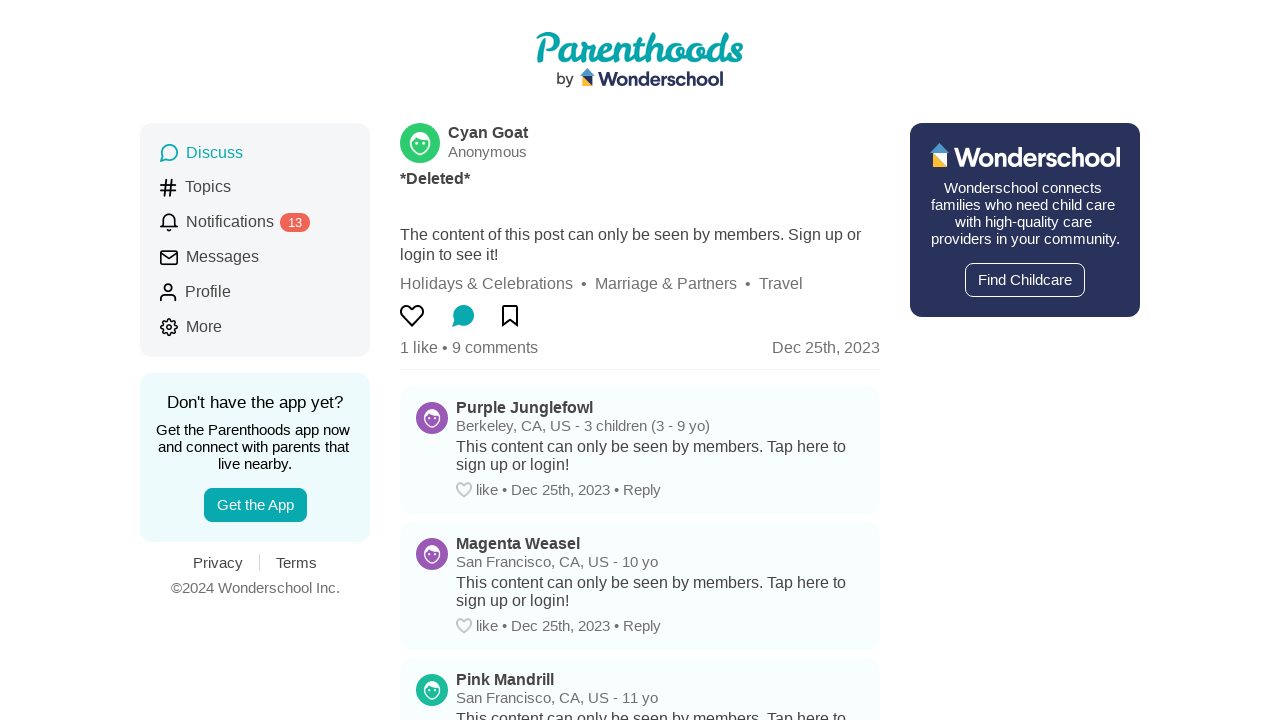

--- FILE ---
content_type: text/javascript; charset=utf-8
request_url: https://parenthoods.wonderschool.com/4951.bundle.js
body_size: 2361
content:
"use strict";(self.webpackChunkParenthoods=self.webpackChunkParenthoods||[]).push([[4951],{34951:(e,o,r)=>{r.r(o),r.d(o,{default:()=>x});var l=r(22555),n=r(58168),t=r(98587),s=r(63384),i=r(93116),a=r(90646),d=r.n(a),c=r(10087),h=r(67862),p=r(96540),u=r(68997),S=r(9176),R=r(11804),g=["onScroll","onTouchMove","onWheel","scrollEnabled","scrollEventThrottle","showsHorizontalScrollIndicator","showsVerticalScrollIndicator","style"];function m(e){return{nativeEvent:{contentOffset:{get x(){return e.target.scrollLeft},get y(){return e.target.scrollTop}},contentSize:{get height(){return e.target.scrollHeight},get width(){return e.target.scrollWidth}},layoutMeasurement:{get height(){return e.target.offsetHeight},get width(){return e.target.offsetWidth}}},timeStamp:Date.now()}}var f=p.forwardRef(((e,o)=>{var r=e.onScroll,l=e.onTouchMove,s=e.onWheel,i=e.scrollEnabled,a=void 0===i||i,d=e.scrollEventThrottle,c=void 0===d?0:d,h=e.showsHorizontalScrollIndicator,u=e.showsVerticalScrollIndicator,f=e.style,y=(0,t.A)(e,g),b=p.useRef({isScrolling:!1,scrollLastTick:0}),v=p.useRef(null),w=p.useRef(null);function H(e){return o=>{a&&e&&e(o)}}function E(e){b.current.scrollLastTick=Date.now(),r&&r(m(e))}var C=!1===h||!1===u;return p.createElement(S.default,(0,n.A)({},y,{onScroll:function(e){var o,l,n;e.stopPropagation(),e.target===w.current&&(e.persist(),null!=v.current&&clearTimeout(v.current),v.current=setTimeout((()=>{!function(e){b.current.isScrolling=!1,r&&r(m(e))}(e)}),100),b.current.isScrolling?(o=b.current.scrollLastTick,l=c,n=Date.now()-o,l>0&&n>=l&&E(e)):function(e){b.current.isScrolling=!0,E(e)}(e))},onTouchMove:H(l),onWheel:H(s),ref:(0,R.A)(w,o),style:[f,!a&&T.scrollDisabled,C&&T.hideScrollbar]}))})),T=u.default.create({scrollDisabled:{overflowX:"hidden",overflowY:"hidden",touchAction:"none"},hideScrollbar:{scrollbarWidth:"none"}});const y=f;var b=r(38865),v=r(8683),w=r(14594),H=r.n(w),E=["contentContainerStyle","horizontal","onContentSizeChange","refreshControl","stickyHeaderIndices","pagingEnabled","forwardedRef","keyboardDismissMode","onScroll","centerContent"],C={};class A extends p.Component{constructor(){super(...arguments),this._scrollNodeRef=null,this._innerViewRef=null,this.isTouching=!1,this.lastMomentumScrollBeginTime=0,this.lastMomentumScrollEndTime=0,this.observedScrollSinceBecomingResponder=!1,this.becameResponderWhileAnimating=!1,this.scrollResponderHandleScrollShouldSetResponder=()=>this.isTouching,this.scrollResponderHandleStartShouldSetResponderCapture=e=>this.scrollResponderIsAnimating(),this.scrollResponderHandleTerminationRequest=()=>!this.observedScrollSinceBecomingResponder,this.scrollResponderHandleTouchEnd=e=>{var o=e.nativeEvent;this.isTouching=0!==o.touches.length,this.props.onTouchEnd&&this.props.onTouchEnd(e)},this.scrollResponderHandleResponderRelease=e=>{this.props.onResponderRelease&&this.props.onResponderRelease(e);var o=b.A.currentlyFocusedField();this.props.keyboardShouldPersistTaps||null==o||e.target===o||this.observedScrollSinceBecomingResponder||this.becameResponderWhileAnimating||(this.props.onScrollResponderKeyboardDismissed&&this.props.onScrollResponderKeyboardDismissed(e),b.A.blurTextInput(o))},this.scrollResponderHandleScroll=e=>{this.observedScrollSinceBecomingResponder=!0,this.props.onScroll&&this.props.onScroll(e)},this.scrollResponderHandleResponderGrant=e=>{this.observedScrollSinceBecomingResponder=!1,this.props.onResponderGrant&&this.props.onResponderGrant(e),this.becameResponderWhileAnimating=this.scrollResponderIsAnimating()},this.scrollResponderHandleScrollBeginDrag=e=>{this.props.onScrollBeginDrag&&this.props.onScrollBeginDrag(e)},this.scrollResponderHandleScrollEndDrag=e=>{this.props.onScrollEndDrag&&this.props.onScrollEndDrag(e)},this.scrollResponderHandleMomentumScrollBegin=e=>{this.lastMomentumScrollBeginTime=Date.now(),this.props.onMomentumScrollBegin&&this.props.onMomentumScrollBegin(e)},this.scrollResponderHandleMomentumScrollEnd=e=>{this.lastMomentumScrollEndTime=Date.now(),this.props.onMomentumScrollEnd&&this.props.onMomentumScrollEnd(e)},this.scrollResponderHandleTouchStart=e=>{this.isTouching=!0,this.props.onTouchStart&&this.props.onTouchStart(e)},this.scrollResponderHandleTouchMove=e=>{this.props.onTouchMove&&this.props.onTouchMove(e)},this.scrollResponderIsAnimating=()=>Date.now()-this.lastMomentumScrollEndTime<16||this.lastMomentumScrollEndTime<this.lastMomentumScrollBeginTime,this.scrollResponderScrollTo=(e,o,r)=>{if("number"==typeof e)console.warn("`scrollResponderScrollTo(x, y, animated)` is deprecated. Use `scrollResponderScrollTo({x: 5, y: 5, animated: true})` instead.");else{var l=e||C;e=l.x,o=l.y,r=l.animated}var n=this.getScrollableNode(),t=e||0,s=o||0;null!=n&&("function"==typeof n.scroll?n.scroll({top:s,left:t,behavior:r?"smooth":"auto"}):(n.scrollLeft=t,n.scrollTop=s))},this.scrollResponderZoomTo=(e,o)=>{"ios"!==h.default.OS&&d()("zoomToRect is not implemented")},this.scrollResponderScrollNativeHandleToKeyboard=(e,o,r)=>{this.additionalScrollOffset=o||0,this.preventNegativeScrollOffset=!!r,v.A.measureLayout(e,this.getInnerViewNode(),this.scrollResponderTextInputFocusError,this.scrollResponderInputMeasureAndScrollToKeyboard)},this.scrollResponderInputMeasureAndScrollToKeyboard=(e,o,r,l)=>{var n=s.default.get("window").height;this.keyboardWillOpenTo&&(n=this.keyboardWillOpenTo.endCoordinates.screenY);var t=o-n+l+this.additionalScrollOffset;this.preventNegativeScrollOffset&&(t=Math.max(0,t)),this.scrollResponderScrollTo({x:0,y:t,animated:!0}),this.additionalOffset=0,this.preventNegativeScrollOffset=!1},this.scrollResponderKeyboardWillShow=e=>{this.keyboardWillOpenTo=e,this.props.onKeyboardWillShow&&this.props.onKeyboardWillShow(e)},this.scrollResponderKeyboardWillHide=e=>{this.keyboardWillOpenTo=null,this.props.onKeyboardWillHide&&this.props.onKeyboardWillHide(e)},this.scrollResponderKeyboardDidShow=e=>{e&&(this.keyboardWillOpenTo=e),this.props.onKeyboardDidShow&&this.props.onKeyboardDidShow(e)},this.scrollResponderKeyboardDidHide=e=>{this.keyboardWillOpenTo=null,this.props.onKeyboardDidHide&&this.props.onKeyboardDidHide(e)},this.flashScrollIndicators=()=>{this.scrollResponderFlashScrollIndicators()},this.getScrollResponder=()=>this,this.getScrollableNode=()=>this._scrollNodeRef,this.getInnerViewRef=()=>this._innerViewRef,this.getInnerViewNode=()=>this._innerViewRef,this.getNativeScrollRef=()=>this._scrollNodeRef,this.scrollTo=(e,o,r)=>{if("number"==typeof e)console.warn("`scrollTo(y, x, animated)` is deprecated. Use `scrollTo({x: 5, y: 5, animated: true})` instead.");else{var l=e||C;o=l.x,e=l.y,r=l.animated}this.scrollResponderScrollTo({x:o||0,y:e||0,animated:!1!==r})},this.scrollToEnd=e=>{var o=!1!==(e&&e.animated),r=this.props.horizontal,l=this.getScrollableNode(),n=r?l.scrollWidth:0,t=r?0:l.scrollHeight;this.scrollResponderScrollTo({x:n,y:t,animated:o})},this._handleContentOnLayout=e=>{var o=e.nativeEvent.layout,r=o.width,l=o.height;this.props.onContentSizeChange(r,l)},this._handleScroll=e=>{"on-drag"===this.props.keyboardDismissMode&&(0,i.A)(),this.scrollResponderHandleScroll(e)},this._setInnerViewRef=e=>{this._innerViewRef=e},this._setScrollNodeRef=e=>{this._scrollNodeRef=e,null!=e&&(e.getScrollResponder=this.getScrollResponder,e.getInnerViewNode=this.getInnerViewNode,e.getInnerViewRef=this.getInnerViewRef,e.getNativeScrollRef=this.getNativeScrollRef,e.getScrollableNode=this.getScrollableNode,e.scrollTo=this.scrollTo,e.scrollToEnd=this.scrollToEnd,e.flashScrollIndicators=this.flashScrollIndicators,e.scrollResponderZoomTo=this.scrollResponderZoomTo,e.scrollResponderScrollNativeHandleToKeyboard=this.scrollResponderScrollNativeHandleToKeyboard),(0,c.A)(this.props.forwardedRef)(e)}}scrollResponderHandleStartShouldSetResponder(){return!1}scrollResponderHandleResponderReject(){H()(!1,"ScrollView doesn't take rejection well - scrolls anyway")}scrollResponderFlashScrollIndicators(){}scrollResponderTextInputFocusError(e){console.error("Error measuring text field: ",e)}render(){var e=this.props,o=e.contentContainerStyle,r=e.horizontal,s=e.onContentSizeChange,i=e.refreshControl,a=e.stickyHeaderIndices,c=e.pagingEnabled,h=(e.forwardedRef,e.keyboardDismissMode,e.onScroll,e.centerContent),u=(0,t.A)(e,E),R={};s&&(R={onLayout:this._handleContentOnLayout});var g=!r&&Array.isArray(a),m=g||c?p.Children.map(this.props.children,((e,o)=>{var r=g&&a.indexOf(o)>-1;return null!=e&&(r||c)?p.createElement(S.default,{style:[r&&M.stickyHeader,c&&M.pagingEnabledChild]},e):e})):this.props.children,f=p.createElement(S.default,(0,n.A)({},R,{children:m,collapsable:!1,ref:this._setInnerViewRef,style:[r&&M.contentContainerHorizontal,h&&M.contentContainerCenterContent,o]})),T=r?M.baseHorizontal:M.baseVertical,b=r?M.pagingEnabledHorizontal:M.pagingEnabledVertical,v=(0,l.A)((0,l.A)({},u),{},{style:[T,c&&b,this.props.style],onTouchStart:this.scrollResponderHandleTouchStart,onTouchMove:this.scrollResponderHandleTouchMove,onTouchEnd:this.scrollResponderHandleTouchEnd,onScrollBeginDrag:this.scrollResponderHandleScrollBeginDrag,onScrollEndDrag:this.scrollResponderHandleScrollEndDrag,onMomentumScrollBegin:this.scrollResponderHandleMomentumScrollBegin,onMomentumScrollEnd:this.scrollResponderHandleMomentumScrollEnd,onStartShouldSetResponder:this.scrollResponderHandleStartShouldSetResponder,onStartShouldSetResponderCapture:this.scrollResponderHandleStartShouldSetResponderCapture,onScrollShouldSetResponder:this.scrollResponderHandleScrollShouldSetResponder,onScroll:this._handleScroll,onResponderGrant:this.scrollResponderHandleResponderGrant,onResponderTerminationRequest:this.scrollResponderHandleTerminationRequest,onResponderTerminate:this.scrollResponderHandleTerminate,onResponderRelease:this.scrollResponderHandleResponderRelease,onResponderReject:this.scrollResponderHandleResponderReject}),w=y;d()(void 0!==w,"ScrollViewClass must not be undefined");var H=p.createElement(w,(0,n.A)({},v,{ref:this._setScrollNodeRef}),f);return i?p.cloneElement(i,{style:v.style},H):H}}var D={flexGrow:1,flexShrink:1,transform:"translateZ(0)",WebkitOverflowScrolling:"touch"},M=u.default.create({baseVertical:(0,l.A)((0,l.A)({},D),{},{flexDirection:"column",overflowX:"hidden",overflowY:"auto"}),baseHorizontal:(0,l.A)((0,l.A)({},D),{},{flexDirection:"row",overflowX:"auto",overflowY:"hidden"}),contentContainerHorizontal:{flexDirection:"row"},contentContainerCenterContent:{justifyContent:"center",flexGrow:1},stickyHeader:{position:"sticky",top:0,zIndex:10},pagingEnabledHorizontal:{scrollSnapType:"x mandatory"},pagingEnabledVertical:{scrollSnapType:"y mandatory"},pagingEnabledChild:{scrollSnapAlign:"start"}}),I=p.forwardRef(((e,o)=>p.createElement(A,(0,n.A)({},e,{forwardedRef:o}))));I.displayName="ScrollView";const x=I},93116:(e,o,r)=>{r.d(o,{A:()=>n});var l=r(38865);const n=()=>{l.A.blurTextInput(l.A.currentlyFocusedField())}}}]);

--- FILE ---
content_type: text/javascript; charset=utf-8
request_url: https://parenthoods.wonderschool.com/4636.bundle.js
body_size: 11705
content:
(self.webpackChunkParenthoods=self.webpackChunkParenthoods||[]).push([[4636],{1995:(e,t,n)=>{var i=n(24994);Object.defineProperty(t,"__esModule",{value:!0}),t.default=void 0;var a=i(n(85715)),o=function(e,t){if(e&&e.__esModule)return e;if(null===e||"object"!=typeof e&&"function"!=typeof e)return{default:e};var n=b(t);if(n&&n.has(e))return n.get(e);var i={__proto__:null},a=Object.defineProperty&&Object.getOwnPropertyDescriptor;for(var o in e)if("default"!==o&&{}.hasOwnProperty.call(e,o)){var r=a?Object.getOwnPropertyDescriptor(e,o):null;r&&(r.get||r.set)?Object.defineProperty(i,o,r):i[o]=e[o]}return i.default=e,n&&n.set(e,i),i}(n(96540)),r=i(n(9176)),s=i(n(68997)),l=i(n(67862)),d=i(n(86435)),u=i(n(97743)),c=i(n(47636)),m=i(n(34003)),p=i(n(68035)),v=n(52098),f=i(n(98341)),k=n(71223),g=n(72512),h=n(74848);function b(e){if("function"!=typeof WeakMap)return null;var t=new WeakMap,n=new WeakMap;return(b=function(e){return e?n:t})(e)}var S=function(e){var t={};return e.filter((function(e){if("FragmentDefinition"!==e.kind)return!0;var n=e.name.value;return!t[n]&&(t[n]=!0,!0)}))};function y(e){var t,n,i,s=e.user,b=e.post,S=e.detail,y=e.hideMessage,N=e.componentId,w=(0,o.useState)(!1),P=(0,a.default)(w,2),C=P[0],x=P[1],D=(0,v.useTheme)().theme,I=o.default.useMemo((function(){return F(D)}),[D]),T=(0,g.useAppDimensions)();if(b.settings&&b.settings.deleted)return null;var O=null!=(t=b.tags)?t:[],j=null!=(n=null==(i=b.topics)?void 0:i.edges)?n:[],M=!O.includes("everywhere")||j.length>0,_=null,L=(0,o.useCallback)((function(){return S?(0,h.jsx)(c.default,{post:b,isEditing:C,setIsEditing:x}):(0,h.jsx)(u.default,{componentId:N,post:b,isEditing:C,setIsEditing:x})}),[S,b,N,C]);y||(_=L());var U=b.settings&&b.settings.featured?I.containerFeatured:{},B=(0,o.useCallback)((function(){var e=b.imageURL,t=b.imageURLs,n=b.settings;return e||t&&0!==t.length?null!=n&&n.showImageIcon&&!S?null:(0,h.jsx)(p.default,{detail:S,post:b,componentId:N}):null}),[b,S,N]),R=e.detail&&T.showDesktopLayout?void 0:o.default.memo(k.Separator);return(0,h.jsxs)(r.default,{style:[I.containerInner,U],accessibilityRole:"web"===l.default.OS?"article":void 0,children:[(0,h.jsx)(d.default,{componentId:N,post:b,user:s,detail:S,setIsEditing:x}),_,B(),M&&(0,h.jsx)(f.default,{post:b,componentId:N,detail:S}),(0,h.jsx)(m.default,{componentId:N,post:b,onPressComments:e.onPressComments,detail:S}),R&&(0,h.jsx)(R,{})]})}var F=function(e){return s.default.create({container:{},containerInner:{backgroundColor:e.backgroundColor},containerFeatured:{backgroundColor:e.lightBlueColor}})};t.default=y,y.fragments={user:{kind:"Document",definitions:S([{kind:"FragmentDefinition",name:{kind:"Name",value:"DiscussFeedCellUserFragment"},typeCondition:{kind:"NamedType",name:{kind:"Name",value:"User"}},directives:[],selectionSet:{kind:"SelectionSet",selections:[{kind:"FragmentSpread",name:{kind:"Name",value:"FeedPostCellHeaderUserFragment"},directives:[]}]}}].concat(d.default.fragments.user.definitions)),loc:{start:0,end:125,source:{body:"\n        \n        fragment DiscussFeedCellUserFragment on User {\n            ...FeedPostCellHeaderUserFragment\n        }\n    ",name:"GraphQL request",locationOffset:{line:1,column:1}}}},post:{kind:"Document",definitions:S([{kind:"FragmentDefinition",name:{kind:"Name",value:"DiscussFeedCellPostFragment"},typeCondition:{kind:"NamedType",name:{kind:"Name",value:"Post"}},directives:[],selectionSet:{kind:"SelectionSet",selections:[{kind:"Field",name:{kind:"Name",value:"id"},arguments:[],directives:[]},{kind:"Field",name:{kind:"Name",value:"settings"},arguments:[],directives:[],selectionSet:{kind:"SelectionSet",selections:[{kind:"Field",name:{kind:"Name",value:"featured"},arguments:[],directives:[]},{kind:"Field",name:{kind:"Name",value:"deleted"},arguments:[],directives:[]},{kind:"Field",name:{kind:"Name",value:"showImageIcon"},arguments:[],directives:[]}]}},{kind:"Field",name:{kind:"Name",value:"imageURL"},arguments:[],directives:[]},{kind:"Field",name:{kind:"Name",value:"imageURLs"},arguments:[],directives:[]},{kind:"Field",name:{kind:"Name",value:"title"},arguments:[],directives:[]},{kind:"Field",name:{kind:"Name",value:"url"},arguments:[],directives:[]},{kind:"Field",name:{kind:"Name",value:"likeCount"},arguments:[],directives:[]},{kind:"Field",name:{kind:"Name",value:"commentCount"},arguments:[],directives:[]},{kind:"Field",name:{kind:"Name",value:"tags"},arguments:[],directives:[]},{kind:"Field",name:{kind:"Name",value:"topics"},arguments:[],directives:[],selectionSet:{kind:"SelectionSet",selections:[{kind:"Field",name:{kind:"Name",value:"edges"},arguments:[],directives:[],selectionSet:{kind:"SelectionSet",selections:[{kind:"Field",name:{kind:"Name",value:"node"},arguments:[],directives:[],selectionSet:{kind:"SelectionSet",selections:[{kind:"Field",name:{kind:"Name",value:"id"},arguments:[],directives:[]},{kind:"Field",name:{kind:"Name",value:"title"},arguments:[],directives:[]}]}}]}}]}},{kind:"FragmentSpread",name:{kind:"Name",value:"FeedPostCellHeaderPostFragment"},directives:[]},{kind:"FragmentSpread",name:{kind:"Name",value:"FeedPostCellMessagePostFragment"},directives:[]},{kind:"FragmentSpread",name:{kind:"Name",value:"FeedPostCellMessageDetailPostFragment"},directives:[]},{kind:"FragmentSpread",name:{kind:"Name",value:"FeedPostCellActionBarPostFragment"},directives:[]},{kind:"FragmentSpread",name:{kind:"Name",value:"FeedCellRichContentPostFragment"},directives:[]},{kind:"FragmentSpread",name:{kind:"Name",value:"TopicScrollerPostFragment"},directives:[]}]}}].concat(d.default.fragments.post.definitions,u.default.fragments.post.definitions,c.default.fragments.post.definitions,m.default.fragments.post.definitions,p.default.fragments.post.definitions,f.default.fragments.post.definitions)),loc:{start:0,end:862,source:{body:"\n        \n        \n        \n        \n        \n        \n        fragment DiscussFeedCellPostFragment on Post {\n            id\n            settings {\n                featured\n                deleted\n                showImageIcon\n            }\n            imageURL\n            imageURLs\n            title\n            url\n            likeCount\n            commentCount\n            tags\n            topics {\n                edges {\n                    node {\n                        id\n                        title\n                    }\n                }\n            }\n            ...FeedPostCellHeaderPostFragment\n            ...FeedPostCellMessagePostFragment\n            ...FeedPostCellMessageDetailPostFragment\n            ...FeedPostCellActionBarPostFragment\n            ...FeedCellRichContentPostFragment\n            ...TopicScrollerPostFragment\n        }\n    ",name:"GraphQL request",locationOffset:{line:1,column:1}}}}}},34003:(e,t,n)=>{var i=n(24994);Object.defineProperty(t,"__esModule",{value:!0}),t.default=L;var a=i(n(85715)),o=_(n(96540)),r=i(n(9176)),s=i(n(78506)),l=i(n(68997)),d=i(n(67862)),u=n(95420),c=n(95562),m=n(67244),p=i(n(38882)),v=n(52098),f=_(n(4190)),k=_(n(66262)),g=_(n(17811)),h=_(n(16320)),b=n(96239),S=i(n(19893)),y=i(n(33903)),F=i(n(54122)),N=i(n(43283)),w=i(n(80685)),P=i(n(74952)),C=i(n(90368)),x=i(n(52984)),D=i(n(16755)),I=i(n(2628)),T=i(n(70619)),O=n(72512),j=n(74848);function M(e){if("function"!=typeof WeakMap)return null;var t=new WeakMap,n=new WeakMap;return(M=function(e){return e?n:t})(e)}function _(e,t){if(!t&&e&&e.__esModule)return e;if(null===e||"object"!=typeof e&&"function"!=typeof e)return{default:e};var n=M(t);if(n&&n.has(e))return n.get(e);var i={__proto__:null},a=Object.defineProperty&&Object.getOwnPropertyDescriptor;for(var o in e)if("default"!==o&&{}.hasOwnProperty.call(e,o)){var r=a?Object.getOwnPropertyDescriptor(e,o):null;r&&(r.get||r.set)?Object.defineProperty(i,o,r):i[o]=e[o]}return i.default=e,n&&n.set(e,i),i}function L(e){var t,n,i,l,M=e.post,_=e.detail,L=e.componentId,B=M.actualUser,R=null==(t=f.authData)?void 0:t.relayID,W=!!B&&(null==B?void 0:B.id)===R,A=(0,o.useState)(null!=(n=e.showLikes)&&n),z=(0,a.default)(A,2),E=z[0],G=z[1],H=(0,O.useAppDimensions)(),$=(0,v.useTheme)().theme,V=o.default.useMemo((function(){return U($,H)}),[$,H]),q=(0,o.useContext)(b.WebModalAppDownloadContext);function Q(){return!!h.shouldShowWebModal()&&(q&&q(!0),!0)}var Y=(0,u.useMutation)(I.default,{variables:{input:{postID:M.id,status:1}}}),J=(0,a.default)(Y,1)[0],K=(0,u.useMutation)(T.default,{variables:{input:{postID:M.id,status:1}}}),X=(0,a.default)(K,1)[0];function Z(){var t;Q()||(_?e.onPressComments&&e.onPressComments():"web"!==d.default.OS?k.push(L,"nav.DiscussDetail",{postID:M.id,hideCreateButton:!0}):document.location="/parenthoods/post/"+(null!=(t=M.seoUri)?t:g.fromGlobalId(postID)))}if(!M.state)throw"post.state missing";var ee=null!=(i=M.likeCount)?i:0,te=ee>0?`${M.likeCount} like${ee>1?"s":""}`:"",ne=null!=(l=M.commentCount)?l:0,ie=ne>0?`${M.commentCount} comment${ne>1?"s":""}`:"",ae=te.length>0||ie.length>0;return(0,j.jsxs)(j.Fragment,{children:[(0,j.jsxs)(r.default,{style:V.container,children:[(0,j.jsxs)(r.default,{style:V.actionsContainer,children:[(0,j.jsx)(m.ActionBarIconButton,{onPress:function(){var e,t;if(!Q()){if(!M.state)throw"post.state missing";var n=M.state.liked?0:1,i=0===n?(null!=(e=M.likeCount)?e:1)-1:(null!=(t=M.likeCount)?t:0)+1,a={postLike:{post:{id:M.id,__typename:"Post",likeCount:i,state:{liked:0!==n,__typename:"PostState"}},__typename:"PostLikePayload"}};J({variables:{input:{postID:M.id,status:n}},optimisticResponse:a})}},icon:S.default,hoverIcon:y.default,selectedIcon:F.default,isSelected:M.state.liked,alt:"Like or Unlike Post"}),(0,j.jsx)(m.ActionBarIconButton,{onPress:Z,icon:N.default,hoverIcon:w.default,selectedIcon:P.default,isSelected:M.state.commented,alt:"Comment On Post"}),(0,j.jsx)(m.ActionBarIconButton,{onPress:function(){if(!Q()){if(!M.state)throw"post.state missing";var e=M.state.bookmarked?0:1;X({variables:{input:{postID:M.id,status:e}}})}},icon:C.default,hoverIcon:x.default,selectedIcon:D.default,isSelected:M.state.bookmarked,alt:"Bookmark Post"})]}),ae&&(0,j.jsxs)(r.default,{style:V.infoContainer,children:[te.length>0&&(0,j.jsx)(c.ActionBarCountButton,{onPress:function(){Q()||W&&G(!E)},isPressable:W,children:te}),te.length>0&&ie.length>0&&(0,j.jsx)(s.default,{style:V.countDividerText,allowFontScaling:!1,selectable:!1,children:" • "}),ie.length>0&&(0,j.jsx)(c.ActionBarCountButton,{onPress:Z,children:ie})]}),(0,j.jsx)(s.default,{allowFontScaling:!1,style:V.timeAgoText,selectable:!1,children:M.timeAgoText})]}),E&&(0,j.jsx)(p.default,{post:M})]})}var U=function(e,t){return l.default.create({container:{flex:1,paddingHorizontal:t.showDesktopLayout?0:15},actionsContainer:{flex:1,flexDirection:"row",marginTop:12},column:{justifyContent:"center"},columnInner:{flexDirection:"row",alignItems:"center",justifyContent:"center"},shareImage:{},infoContainer:{flex:1,flexDirection:"row",marginTop:12},countDividerText:{color:e.tertiaryTextColor,fontSize:e.mediumFontSize},timeAgoText:{flex:1,fontSize:e.mediumFontSize,color:e.tertiaryTextColor,textAlign:"right",position:"absolute",bottom:0,right:t.showDesktopLayout?0:15}})};L.fragments={post:{kind:"Document",definitions:[{kind:"FragmentDefinition",name:{kind:"Name",value:"FeedPostCellActionBarPostFragment"},typeCondition:{kind:"NamedType",name:{kind:"Name",value:"Post"}},directives:[],selectionSet:{kind:"SelectionSet",selections:[{kind:"Field",name:{kind:"Name",value:"__typename"},arguments:[],directives:[]},{kind:"Field",name:{kind:"Name",value:"id"},arguments:[],directives:[]},{kind:"Field",name:{kind:"Name",value:"actualUser"},arguments:[],directives:[],selectionSet:{kind:"SelectionSet",selections:[{kind:"Field",name:{kind:"Name",value:"id"},arguments:[],directives:[]}]}},{kind:"Field",name:{kind:"Name",value:"timeAgoText"},arguments:[],directives:[]},{kind:"Field",name:{kind:"Name",value:"state"},arguments:[],directives:[],selectionSet:{kind:"SelectionSet",selections:[{kind:"Field",name:{kind:"Name",value:"liked"},arguments:[],directives:[]},{kind:"Field",name:{kind:"Name",value:"commented"},arguments:[],directives:[]},{kind:"Field",name:{kind:"Name",value:"bookmarked"},arguments:[],directives:[]}]}},{kind:"Field",name:{kind:"Name",value:"seoUri"},arguments:[],directives:[]},{kind:"Field",name:{kind:"Name",value:"likeCount"},arguments:[],directives:[]},{kind:"Field",name:{kind:"Name",value:"commentCount"},arguments:[],directives:[]}]}}],loc:{start:0,end:371,source:{body:"\n        fragment FeedPostCellActionBarPostFragment on Post {\n            __typename\n            id\n            actualUser {\n                id\n            }\n            timeAgoText\n            state {\n                liked\n                commented\n                bookmarked\n            }\n            seoUri\n            likeCount\n            commentCount\n        }\n    ",name:"GraphQL request",locationOffset:{line:1,column:1}}}}}},95562:(e,t,n)=>{var i=n(24994);Object.defineProperty(t,"__esModule",{value:!0}),t.ActionBarCountButton=function(e){var t=e.children,n=e.isPressable,i=void 0===n||n,s=e.onPress,p=(0,u.useUnderlineHover)(),v=(0,a.default)(p,2),f=v[0],k=v[1],g=(0,d.useTheme)().theme,h=o.default.useMemo((function(){return m(g)}),[g]);return(0,c.jsx)(r.default,{onPress:s,pointerEvents:i?"auto":"none",children:(0,c.jsx)(l.default,{ref:k,allowFontScaling:!1,style:[h.text,i?f:void 0],selectable:!1,children:t})})};var a=i(n(85715)),o=i(n(96540)),r=i(n(94129)),s=i(n(68997)),l=i(n(78506)),d=n(52098),u=n(74806),c=n(74848),m=function(e){return s.default.create({text:{color:e.tertiaryTextColor,fontSize:e.mediumFontSize}})}},67244:(e,t,n)=>{var i=n(24994);Object.defineProperty(t,"__esModule",{value:!0}),t.ActionBarIconButton=function(e){var t=e.alt,n=e.icon,i=e.hoverIcon,s=e.selectedIcon,m=e.isSelected,v=e.onPress,f=(0,d.useTheme)().theme,k=a.default.useMemo((function(){return p(f)}),[f]),g=(0,a.useRef)(null),h=(0,u.useHover)(g);return(0,c.jsx)(r.default,{onPress:function(){v()},style:k.container,children:(0,c.jsx)(l.default,{ref:g,children:(0,c.jsx)(o.default,{source:m&&s?s:h?i:n,style:k.image,accessibilityLabel:t})})})};var a=function(e,t){if(e&&e.__esModule)return e;if(null===e||"object"!=typeof e&&"function"!=typeof e)return{default:e};var n=m(t);if(n&&n.has(e))return n.get(e);var i={__proto__:null},a=Object.defineProperty&&Object.getOwnPropertyDescriptor;for(var o in e)if("default"!==o&&{}.hasOwnProperty.call(e,o)){var r=a?Object.getOwnPropertyDescriptor(e,o):null;r&&(r.get||r.set)?Object.defineProperty(i,o,r):i[o]=e[o]}return i.default=e,n&&n.set(e,i),i}(n(96540)),o=i(n(50728)),r=i(n(94129)),s=i(n(68997)),l=i(n(9176)),d=n(52098),u=n(69444),c=n(74848);function m(e){if("function"!=typeof WeakMap)return null;var t=new WeakMap,n=new WeakMap;return(m=function(e){return e?n:t})(e)}var p=function(e){return s.default.create({container:{marginRight:28},image:{height:22}})}},86435:(e,t,n)=>{var i=n(24994);Object.defineProperty(t,"__esModule",{value:!0}),t.default=B;var a=i(n(29293)),o=i(n(85715)),r=M(n(96540)),s=i(n(9176)),l=i(n(78506)),d=i(n(68997)),u=i(n(94129)),c=i(n(67862)),m=n(95420),p=n(78444),v=M(n(65384)),f=M(n(4190)),k=M(n(66262)),g=M(n(17811)),h=n(1821),b=i(n(86324)),S=n(52098),y=i(n(35121)),F=n(72512),N=n(72069),w=n(43081),P=n(49876),C=n(16594),x=i(n(26075)),D=i(n(84931)),I=i(n(91740)),T=i(n(70460)),O=n(74848);function j(e){if("function"!=typeof WeakMap)return null;var t=new WeakMap,n=new WeakMap;return(j=function(e){return e?n:t})(e)}function M(e,t){if(!t&&e&&e.__esModule)return e;if(null===e||"object"!=typeof e&&"function"!=typeof e)return{default:e};var n=j(t);if(n&&n.has(e))return n.get(e);var i={__proto__:null},a=Object.defineProperty&&Object.getOwnPropertyDescriptor;for(var o in e)if("default"!==o&&{}.hasOwnProperty.call(e,o)){var r=a?Object.getOwnPropertyDescriptor(e,o):null;r&&(r.get||r.set)?Object.defineProperty(i,o,r):i[o]=e[o]}return i.default=e,n&&n.set(e,i),i}var _=function(e){var t={};return e.filter((function(e){if("FragmentDefinition"!==e.kind)return!0;var n=e.name.value;return!t[n]&&(t[n]=!0,!0)}))},L=r.default.lazy((function(){return n.e(2004).then(n.bind(n,22004))})),U=function(e){return e.Copy="copy",e.Share="share",e.ViewLikes="view-likes",e.TurnOffNotifications="turn-off-notifications",e.TurnOnNotifications="turn-on-notifications",e.Edit="edit",e.Hide="hide",e.Delete="delete",e.Report="report",e.MuteUser="mute-user",e.UnmuteUser="unmute-user",e.Freeze="freeze",e}(U||{});function B(e){var t,n,i,d,j,M,_,B,W,A,z,E=e.componentId,G=e.post,H=e.user,$=e.detail,V=e.hideHeader,q=e.hideChevron,Q=(0,F.useAppDimensions)(),Y=(0,S.useTheme)().theme,J=r.default.useMemo((function(){return R(Y,Q)}),[Y,Q]),K=(0,N.useMuteUnmute)(H),X=(0,w.useOpacityHover)(),Z=(0,o.default)(X,2),ee=Z[0],te=Z[1],ne=(0,C.useReport)({componentId:E,messageGroupID:null==(t=H.parenthoodsUser)||null==(n=t.messageGroup)?void 0:n.id,alertTitleText:"Report Post",alertMessageText:`Are you sure you want to report ${G.user.name}'s post?`,reportText:`Reporting post by "${G.user.name}" (parenthoodsapp://profile/${g.fromGlobalId(G.user.id)})\n\nLink: parenthoodsapp://post/${g.fromGlobalId(G.id)}\n\n${G.message}`}),ie=(0,P.useProfilePress)({componentId:E,user:G.user}),ae=(0,m.useMutation)(D.default,{variables:{input:{postID:G.id,status:1}}}),oe=(0,o.default)(ae,1)[0],re=(0,m.useMutation)(x.default,{variables:{input:{postID:G.id}}}),se=(0,o.default)(re,1)[0],le=(0,m.useMutation)(I.default,{variables:{input:{postID:G.id}}}),de=(0,o.default)(le,1)[0],ue=(0,m.useMutation)(T.default,{variables:{input:{postID:G.id,freeze:!0}}}),ce=(0,o.default)(ue,1)[0],me=(0,r.useCallback)((function(){if("web"===c.default.OS&&e.setIsEditing)e.setIsEditing(!0);else{var t=G.id,n=G.message,i=G.postType,a=G.settings,o=(G.user,G.imageURLs),r=G.url,s=G.title,l=G.imageURL;k.presentModal("nav.CreatePost",{defaultRecord:{id:t,message:n,imageURLs:o,imageURL:l,url:r,title:s,type:i,settings:a}})}}),[G,e.setIsEditing]),pe=(0,r.useCallback)((function(){var e=[{text:"Cancel",style:"cancel"}];e.push({text:"Contact support",onPress:function(){var e,t;k.push(E,"nav.MessagesDetailPush",{messageGroupID:null==(e=H.parenthoodsUser)||null==(t=e.messageGroup)?void 0:t.id,navTitle:"Parenthoods support"})}}),v.showAlert({title:"Edit post",message:"Anonymous posts may only be edited or deleted within 5 minutes of their creation.",buttons:e})}),[E,null==(i=H.parenthoodsUser)||null==(d=i.messageGroup)?void 0:d.id]),ve=(0,r.useCallback)((function(){var e,t=null!=(e=G.state)&&e.subscribed?0:1;oe({variables:{input:{postID:G.id,status:t}}})}),[null==(j=G.state)?void 0:j.subscribed,G.id,oe]),fe=(0,r.useCallback)((0,a.default)((function*(){if(!G.id)throw"Missing post.id";var e=g.fromGlobalId(G.id),t="post";2===G.postType&&(t="classified");var n=G.title?G.title:`Check out this ${t} on Parenthoods`,i=G.message?G.message:"Join us on Parenthoods, the social network for local parents.",a=G.imageURL;a||(a=G.imageURLs&&G.imageURLs.length>1?G.imageURLs[0]:null),b.default&&(yield b.default.createBranchUniversalObject(`post/${e}`,{title:n,contentDescription:i,contentImageUrl:a,publiclyIndex:!1,locallyIndex:!1,contentMetadata:{customMetadata:{post:e,route:`/post/${e}`}}})).showShareSheet({},{feature:"sharing",channel:"share-link"})})),[G.id,G.postType,G.title,G.message,G.imageURL,G.imageURLs]),ke=(0,r.useCallback)((function(){v.showAlert({title:"Are you sure?",message:"This action will hide this post on the feed.",buttons:[{text:"Nevermind",style:"cancel"},{text:"Yes",onPress:function(){se()}}]})}),[se]),ge=(0,r.useCallback)((function(){v.showAlert({title:"Delete post",message:"Are you sure you want to delete your post?",buttons:[{text:"Nevermind",style:"cancel"},{text:"Yes",onPress:function(){de()}}]})}),[de]),he=(0,r.useCallback)((0,a.default)((function*(){ce(),$&&k.pop(E)})),[ce,$,E]),be=(0,r.useCallback)((function(){var e,t=[{text:"Nevermind",style:"cancel"}];t.push({text:"Hide post and notifications",onPress:function(){var e;null!=(e=G.state)&&e.subscribed&&ve(),se()}}),t.push({text:"Contact support",onPress:function(){var e,t;k.push(E,"nav.MessagesDetailPush",{messageGroupID:null==(e=H.parenthoodsUser)||null==(t=e.messageGroup)?void 0:t.id,navTitle:"Parenthoods support"})}});var n=null!=(e=G.state)&&e.subscribed?"\n\nWould you like to hide this post and its notifications instead?":"";v.showAlert({title:"Delete post",message:`Anonymous posts cannot be deleted 5 minutes after they are posted, please contact support if you'd like to request deletion.${n}`,buttons:t})}),[null==(M=G.state)?void 0:M.subscribed,ve,se,E,null==(_=H.parenthoodsUser)||null==(B=_.messageGroup)?void 0:B.id]),Se=(0,r.useCallback)((function(){v.showAlert({title:"Freeze comments",message:"Prevent further comments on your post by freezing them.\n\nIf you need to delete this post, please contact support.",buttons:[{text:"Cancel",style:"cancel"},{text:"Freeze comments",onPress:he},{text:"Contact support",onPress:function(){var e,t;k.push(E,"nav.MessagesDetailPush",{messageGroupID:null==(e=H.parenthoodsUser)||null==(t=e.messageGroup)?void 0:t.id,navTitle:"Parenthoods support"})}}]})}),[he,E,null==(W=H.parenthoodsUser)||null==(A=W.messageGroup)?void 0:A.id]),ye=(0,r.useCallback)((function(e){var t,n,i,a,o,r=e.nativeEvent.event,s=!0===(null==(t=G.settings)?void 0:t.anonymous),l=!0===(null==(n=G.settings)?void 0:n.canDelete),d=!0===(null==(i=G.settings)?void 0:i.canEdit);switch(r){case U.Copy:var u,c=G.title,m=G.url,p=null!=(u=G.message)?u:"";c&&(p+=`\n\n${c}`),m&&(p+=`\n${m}`),h.Clipboard.setString(p);break;case U.Share:fe();break;case U.TurnOffNotifications:case U.TurnOnNotifications:ve();break;case U.Edit:s&&!d&&(null==(a=f.authData)?void 0:a.id)!==y.default.ParenthoodsUserID?pe():me();break;case U.Hide:ke();break;case U.Delete:s&&!l&&(null==(o=f.authData)?void 0:o.id)!==y.default.ParenthoodsUserID?be():ge();break;case U.Freeze:Se();break;case U.Report:ne();break;case U.MuteUser:case U.UnmuteUser:K()}}),[G,me,pe,ve,ke,ge,be,Se,ne,K]),Fe=(0,r.useCallback)((function(){var t,n;return q?null:(null==(t=f.authData)?void 0:t.id)!==y.default.PublicUserID&&null!=(n=f.authData)&&n.id?(0,O.jsx)(r.Suspense,{fallback:null,children:(0,O.jsx)(L,{componentId:E,setIsEditing:e.setIsEditing,post:G,user:H,detail:$})}):null}),[q,ye,function(){var e,t,n,i,a,o,r=[],s=G.actualUser,l=null==(e=f.authData)?void 0:e.id,d=l===y.default.ParenthoodsUserID,u=!(null==(t=G.user)||!t.id)&&g.fromGlobalId(G.user.id)===y.default.ParenthoodsUserID,m=!!s&&g.fromGlobalId(null==s?void 0:s.id)===l,p=null==(n=G.settings)?void 0:n.anonymous,v=m||d,k=m||d,h=d&&!0!==(null==(i=G.settings)?void 0:i.commentsBlocked);("web"!==c.default.OS&&(r.push({id:U.Share,title:"Share",image:c.default.select({ios:"square.and.arrow.up",android:void 0})}),r.push({id:U.Copy,title:"Copy",image:c.default.select({ios:"doc.on.doc",android:void 0})})),k&&r.push({id:U.Edit,title:"Edit",image:c.default.select({ios:"square.and.pencil",android:void 0})}),null!=(a=G.state)&&a.subscribed?r.push({id:U.TurnOffNotifications,title:"Turn off notifications",image:c.default.select({ios:"bell.slash",android:void 0})}):r.push({id:U.TurnOnNotifications,title:"Turn on notifications",image:c.default.select({ios:"bell",android:void 0})}),m)||(r.push({id:U.Hide,title:"Hide post",image:c.default.select({ios:"eye.slash",android:void 0})}),p||u||(null!=(o=G.user)&&o.muted?r.push({id:U.UnmuteUser,title:"Unmute 'hooder",image:c.default.select({ios:"speaker.wave",android:void 0})}):r.push({id:U.MuteUser,title:"Mute 'hooder",image:c.default.select({ios:"speaker.slash",android:void 0})})),r.push({id:U.Report,title:"Report post",image:c.default.select({ios:"exclamationmark.bubble",android:void 0}),attributes:{destructive:!0}}));return h&&r.push({id:U.Freeze,title:"Freeze comments",image:c.default.select({ios:"snowflake",android:void 0}),attributes:{}}),v&&r.push({id:U.Delete,title:"Delete",image:c.default.select({ios:"minus.circle",android:void 0}),attributes:{destructive:!0}}),r}]);if(void 0===G.user)throw"Missing post.user";var Ne=G.user;if(V)return null;if(!Ne||"string"==typeof Ne||!Ne.avatar||"string"==typeof Ne.avatar)throw"Missing postUser";var we=null!=(z=Ne.avatar)&&z.uriSmall?Ne.avatar.uriSmall:"",Pe=(Ne.badge&&Ne.badge.uriSmall,Ne.location?Ne.location.relativeText:""),Ce=Ne.parenthoodStageText?` - ${Ne.parenthoodStageText}`:"";return(0,O.jsxs)(s.default,{style:J.container,children:[(0,O.jsxs)(u.default,{ref:te,style:[J.containerInner,ee],onPress:ie,children:[(0,O.jsx)(p.AnimatedImage,{source:we,style:J.avatarImage,accessibilityLabel:`${Ne.name}'s Avatar`}),(0,O.jsxs)(s.default,{style:[J.rightContainer,Ne.nameContainsEmoji?J.rightContainerEmojiOffset:void 0],children:[(0,O.jsx)(l.default,{ellipsizeMode:"web"===c.default.OS?void 0:"tail",numberOfLines:"web"===c.default.OS?void 0:1,allowFontScaling:!1,style:J.name,selectable:!1,children:Ne.name}),(0,O.jsxs)(l.default,{ellipsizeMode:"web"===c.default.OS?void 0:"tail",numberOfLines:"web"===c.default.OS?void 0:1,allowFontScaling:!1,style:J.location,selectable:!1,children:[Pe," ",Ce]})]})]}),Fe()]})}var R=function(e,t){return d.default.create({container:{paddingTop:t.showDesktopLayout?0:15,paddingLeft:t.showDesktopLayout?0:15,flexDirection:"row"},containerInner:{flex:1,flexDirection:"row"},avatarImage:{width:40,height:40,borderRadius:20,backgroundColor:e.lightBlueColor,opacity:0,overflow:"hidden"},badgeImage:{width:14,height:14,position:"absolute",opacity:1,left:24,top:22},rightContainer:{flexDirection:"column",marginTop:-2.5,marginLeft:8,paddingTop:t.showDesktopLayout?2:1,flex:1},rightContainerEmojiOffset:{marginTop:-3},name:{fontWeight:t.showDesktopLayout?600:"bold",flexWrap:"nowrap",fontSize:e.mediumFontSize,color:e.primaryTextColor,marginTop:1},location:{fontSize:e.smallMediumFontSize,flexWrap:"wrap",color:e.tertiaryTextColor,marginTop:1},chevronButton:{width:44,height:44,alignItems:"center",marginTop:-15},chevronButtonInner:{paddingTop:17,paddingBottom:12,paddingLeft:20,paddingRight:20},adButton:{width:44,height:44,alignItems:"center",marginRight:15},adButtonInner:{borderRadius:7,paddingHorizontal:10,paddingVertical:3,backgroundColor:e.lightBlueColor,overflow:"hidden"},addButtonText:{fontSize:13,color:e.tealColor},popoverContainer:{flexDirection:"column"},popoverButton:{paddingLeft:14,paddingRight:14,borderRadius:5,flexDirection:"row",alignItems:"center",backgroundColor:e.backgroundColor},popupButtonImage:{},popoverButtonTop:{paddingTop:11,paddingBottom:11},popoverButtonMiddle:{paddingTop:11,paddingBottom:11},popoverButtonBottom:{paddingTop:11,paddingBottom:11},popoverButtonText:{color:e.primaryTextColor,marginLeft:8}})};B.fragments={user:{kind:"Document",definitions:_([{kind:"FragmentDefinition",name:{kind:"Name",value:"FeedPostCellHeaderUserFragment"},typeCondition:{kind:"NamedType",name:{kind:"Name",value:"User"}},directives:[],selectionSet:{kind:"SelectionSet",selections:[{kind:"Field",name:{kind:"Name",value:"id"},arguments:[],directives:[]},{kind:"Field",name:{kind:"Name",value:"parenthoodsUser"},arguments:[],directives:[],selectionSet:{kind:"SelectionSet",selections:[{kind:"Field",name:{kind:"Name",value:"messageGroup"},arguments:[],directives:[],selectionSet:{kind:"SelectionSet",selections:[{kind:"Field",name:{kind:"Name",value:"id"},arguments:[],directives:[]}]}}]}},{kind:"FragmentSpread",name:{kind:"Name",value:"FeedPostCellHeaderMoreButtonUserFragment"},directives:[]}]}}].concat([{kind:"FragmentDefinition",name:{kind:"Name",value:"FeedPostCellHeaderMoreButtonUserFragment"},typeCondition:{kind:"NamedType",name:{kind:"Name",value:"User"}},directives:[],selectionSet:{kind:"SelectionSet",selections:[{kind:"Field",name:{kind:"Name",value:"id"},arguments:[],directives:[]},{kind:"Field",name:{kind:"Name",value:"parenthoodsUser"},arguments:[],directives:[],selectionSet:{kind:"SelectionSet",selections:[{kind:"Field",name:{kind:"Name",value:"messageGroup"},arguments:[],directives:[],selectionSet:{kind:"SelectionSet",selections:[{kind:"Field",name:{kind:"Name",value:"id"},arguments:[],directives:[]}]}}]}}]}}])),loc:{start:0,end:269,source:{body:"\n        \n        fragment FeedPostCellHeaderUserFragment on User {\n            id\n            parenthoodsUser {\n                messageGroup {\n                    id\n                }\n            }\n            ...FeedPostCellHeaderMoreButtonUserFragment\n        }\n    ",name:"GraphQL request",locationOffset:{line:1,column:1}}}},post:{kind:"Document",definitions:_([{kind:"FragmentDefinition",name:{kind:"Name",value:"FeedPostCellHeaderPostFragment"},typeCondition:{kind:"NamedType",name:{kind:"Name",value:"Post"}},directives:[],selectionSet:{kind:"SelectionSet",selections:[{kind:"Field",name:{kind:"Name",value:"id"},arguments:[],directives:[]},{kind:"Field",name:{kind:"Name",value:"message"},arguments:[],directives:[]},{kind:"Field",name:{kind:"Name",value:"imageURLs"},arguments:[],directives:[]},{kind:"Field",name:{kind:"Name",value:"imageURL"},arguments:[],directives:[]},{kind:"Field",name:{kind:"Name",value:"tags"},arguments:[],directives:[]},{kind:"Field",name:{kind:"Name",value:"url"},arguments:[],directives:[]},{kind:"Field",name:{kind:"Name",value:"title"},arguments:[],directives:[]},{kind:"Field",name:{kind:"Name",value:"state"},arguments:[],directives:[],selectionSet:{kind:"SelectionSet",selections:[{kind:"Field",name:{kind:"Name",value:"bookmarked"},arguments:[],directives:[]},{kind:"Field",name:{kind:"Name",value:"subscribed"},arguments:[],directives:[]}]}},{kind:"Field",name:{kind:"Name",value:"postType"},arguments:[],directives:[]},{kind:"Field",name:{kind:"Name",value:"actualUser"},arguments:[],directives:[],selectionSet:{kind:"SelectionSet",selections:[{kind:"Field",name:{kind:"Name",value:"id"},arguments:[],directives:[]}]}},{kind:"Field",name:{kind:"Name",value:"settings"},arguments:[],directives:[],selectionSet:{kind:"SelectionSet",selections:[{kind:"Field",name:{kind:"Name",value:"anonymous"},arguments:[],directives:[]},{kind:"Field",name:{kind:"Name",value:"commentsBlocked"},arguments:[],directives:[]},{kind:"Field",name:{kind:"Name",value:"commentsBlockedByAdmin"},arguments:[],directives:[]},{kind:"Field",name:{kind:"Name",value:"canEdit"},arguments:[],directives:[]},{kind:"Field",name:{kind:"Name",value:"canDelete"},arguments:[],directives:[]}]}},{kind:"Field",name:{kind:"Name",value:"user"},arguments:[],directives:[],selectionSet:{kind:"SelectionSet",selections:[{kind:"Field",name:{kind:"Name",value:"id"},arguments:[],directives:[]},{kind:"Field",name:{kind:"Name",value:"name"},arguments:[],directives:[]},{kind:"Field",name:{kind:"Name",value:"nameContainsEmoji"},arguments:[],directives:[]},{kind:"Field",name:{kind:"Name",value:"avatar"},arguments:[],directives:[],selectionSet:{kind:"SelectionSet",selections:[{kind:"Field",name:{kind:"Name",value:"uriSmall"},arguments:[],directives:[]}]}},{kind:"Field",name:{kind:"Name",value:"badge"},arguments:[],directives:[],selectionSet:{kind:"SelectionSet",selections:[{kind:"Field",name:{kind:"Name",value:"uriSmall"},arguments:[],directives:[]}]}},{kind:"Field",name:{kind:"Name",value:"muted"},arguments:[],directives:[]},{kind:"Field",name:{kind:"Name",value:"location"},arguments:[],directives:[],selectionSet:{kind:"SelectionSet",selections:[{kind:"Field",name:{kind:"Name",value:"relativeText"},arguments:[],directives:[]}]}},{kind:"Field",name:{kind:"Name",value:"parenthoodStageText"},arguments:[],directives:[]}]}},{kind:"FragmentSpread",name:{kind:"Name",value:"FeedPostCellHeaderMoreButtonPostFragment"},directives:[]}]}}].concat([{kind:"FragmentDefinition",name:{kind:"Name",value:"FeedPostCellHeaderMoreButtonPostFragment"},typeCondition:{kind:"NamedType",name:{kind:"Name",value:"Post"}},directives:[],selectionSet:{kind:"SelectionSet",selections:[{kind:"Field",name:{kind:"Name",value:"id"},arguments:[],directives:[]},{kind:"Field",name:{kind:"Name",value:"message"},arguments:[],directives:[]},{kind:"Field",name:{kind:"Name",value:"imageURLs"},arguments:[],directives:[]},{kind:"Field",name:{kind:"Name",value:"imageURL"},arguments:[],directives:[]},{kind:"Field",name:{kind:"Name",value:"url"},arguments:[],directives:[]},{kind:"Field",name:{kind:"Name",value:"title"},arguments:[],directives:[]},{kind:"Field",name:{kind:"Name",value:"state"},arguments:[],directives:[],selectionSet:{kind:"SelectionSet",selections:[{kind:"Field",name:{kind:"Name",value:"subscribed"},arguments:[],directives:[]}]}},{kind:"Field",name:{kind:"Name",value:"postType"},arguments:[],directives:[]},{kind:"Field",name:{kind:"Name",value:"actualUser"},arguments:[],directives:[],selectionSet:{kind:"SelectionSet",selections:[{kind:"Field",name:{kind:"Name",value:"id"},arguments:[],directives:[]}]}},{kind:"Field",name:{kind:"Name",value:"settings"},arguments:[],directives:[],selectionSet:{kind:"SelectionSet",selections:[{kind:"Field",name:{kind:"Name",value:"anonymous"},arguments:[],directives:[]},{kind:"Field",name:{kind:"Name",value:"commentsBlocked"},arguments:[],directives:[]},{kind:"Field",name:{kind:"Name",value:"canEdit"},arguments:[],directives:[]},{kind:"Field",name:{kind:"Name",value:"canDelete"},arguments:[],directives:[]}]}},{kind:"Field",name:{kind:"Name",value:"user"},arguments:[],directives:[],selectionSet:{kind:"SelectionSet",selections:[{kind:"Field",name:{kind:"Name",value:"id"},arguments:[],directives:[]},{kind:"Field",name:{kind:"Name",value:"name"},arguments:[],directives:[]},{kind:"Field",name:{kind:"Name",value:"muted"},arguments:[],directives:[]}]}}]}}])),loc:{start:0,end:1004,source:{body:"\n        \n        fragment FeedPostCellHeaderPostFragment on Post {\n            id\n            message\n            imageURLs\n            imageURL\n            tags\n            url\n            title\n            state {\n                bookmarked\n                subscribed\n            }\n            postType\n            actualUser {\n                id\n            }\n            settings {\n                anonymous\n                commentsBlocked\n                commentsBlockedByAdmin\n                canEdit\n                canDelete\n            }\n            user {\n                id\n                name\n                nameContainsEmoji\n                avatar {\n                    uriSmall\n                }\n                badge {\n                    uriSmall\n                }\n                muted\n                location {\n                    relativeText\n                }\n                parenthoodStageText\n            }\n            ...FeedPostCellHeaderMoreButtonPostFragment\n        }\n    ",name:"GraphQL request",locationOffset:{line:1,column:1}}}}}},97743:(e,t,n)=>{var i=n(24994);Object.defineProperty(t,"__esModule",{value:!0}),t.default=F;var a=y(n(96540)),o=i(n(94129)),r=i(n(9176)),s=i(n(68997)),l=i(n(67862)),d=i(n(78506)),u=i(n(50728)),c=i(n(73725)),m=n(61285),p=i(n(64204)),v=n(52098),f=y(n(66262)),k=y(n(17811)),g=n(72512),h=n(64655),b=n(74848);function S(e){if("function"!=typeof WeakMap)return null;var t=new WeakMap,n=new WeakMap;return(S=function(e){return e?n:t})(e)}function y(e,t){if(!t&&e&&e.__esModule)return e;if(null===e||"object"!=typeof e&&"function"!=typeof e)return{default:e};var n=S(t);if(n&&n.has(e))return n.get(e);var i={__proto__:null},a=Object.defineProperty&&Object.getOwnPropertyDescriptor;for(var o in e)if("default"!==o&&{}.hasOwnProperty.call(e,o)){var r=a?Object.getOwnPropertyDescriptor(e,o):null;r&&(r.get||r.set)?Object.defineProperty(i,o,r):i[o]=e[o]}return i.default=e,n&&n.set(e,i),i}function F(e){var t,n,i,s=e.isEditing,S=e.setIsEditing,y=e.post,F=(0,g.useAppDimensions)(),w=(0,v.useTheme)().theme,P=a.default.useMemo((function(){return N(w,F)}),[w,F]);if(!y.id)throw"Missing post.id";var C=(0,h.usePostEditSave)(y.id);if(!y.message)return null;var x=(null!=(t=null==(n=y.topics)||null==(i=n.edges)?void 0:i.map((function(e){var t;return null!=e&&null!=(t=e.node)&&t.id?k.fromGlobalId(e.node.id):void 0})))?t:[]).includes("content-warning"),D=y.message,I=(0,a.useCallback)((function(e){var t=(e=e.replace(/^\./,"").split("\n").filter((function(e){return e.length>2})).join("\n")).replace(/^⚠️/,"").trim().replace(/^Edit/,"").replace(/^edit/,"").replace(/\*+/,"").replace(/\*+/,"").replace(/^[,\-\.\(\)\*:]/,"").trim().replace(/^Possible/,"").trim().replace(/^TMI/,"").replace(/^TW/,"").replace(/^Trigger/,"").replace(/^trigger/,"").replace(/^TRIGGER/,"").replace(/^Content/,"").replace(/^content/,"").trim().replace(/^Warning/,"").replace(/^WARNING/,"").replace(/^warning/,"").trim().replace(/^⚠️/,"").trim().replace(/^[,\-\.\)\(\)\*:]/,"").split("\n")[0].trim();return 0===t.length&&(t=e.split("\n")[1]),(e=(0,c.default)(t,40)).charAt(0).toUpperCase()+e.slice(1)}),[]);x&&I(D);var T=(0,a.useCallback)((function(){return(0,b.jsxs)(r.default,{style:P.textContainer,accessibilityRole:"web"===l.default.OS?"paragraph":void 0,children:[!x&&(0,b.jsx)(m.EditableText,{textStyle:P.text,numberOfLines:8,isEditing:s,defaultEditText:y.message,onSavePress:C,onCancelPress:function(){S(!1)},selectable:!1,children:D}),x&&(0,b.jsxs)(r.default,{style:P.contentWarningContainer,children:[(0,b.jsxs)(r.default,{style:P.contentWarningTitleContainer,children:[(0,b.jsx)(u.default,{source:p.default,style:P.warningIcon,resizeMode:"contain",alt:"Warning Icon"}),(0,b.jsx)(d.default,{style:P.contentWarningTitle,allowFontScaling:!1,selectable:!1,children:"Content Warning"})]}),(0,b.jsx)(d.default,{style:P.contentWarningText,allowFontScaling:!1,selectable:!1,children:"This post may contain content that may be considered triggering or inappropriate."})]}),x&&(0,b.jsx)(m.EditableText,{textStyle:P.text,numberOfLines:8,isEditing:s,defaultEditText:y.message,onSavePress:C,onCancelPress:function(){S(!1)},selectable:!1,children:D})]})}),[x,s,D,C,y.message,P,S]);return s?T():(0,b.jsx)(o.default,{onPress:function(){var t,n=y.id;if(!n)throw"Missing post.id";"web"!==l.default.OS?f.push(e.componentId,"nav.DiscussDetail",{postID:n,hideCreateButton:!0}):document.location="/parenthoods/post/"+(null!=(t=y.seoUri)?t:k.fromGlobalId(n))},accessibilityRole:"link",children:T()})}var N=function(e,t){return s.default.create({textContainer:{paddingTop:6,paddingLeft:t.showDesktopLayout?0:15,paddingRight:t.showDesktopLayout?0:15,paddingBottom:0},text:{flexWrap:"wrap",fontSize:e.mediumFontSize,color:e.primaryTextColor,lineHeight:e.mediumLineHeight},contentWarningContainer:{backgroundColor:e.lightBlueColor,borderRadius:12,padding:12,marginBottom:8},contentWarningTitleContainer:{flexDirection:"row",alignItems:"center"},contentWarningTitle:{fontSize:e.mediumFontSize,color:e.primaryTextColor,fontWeight:"500"},contentWarningText:{fontWeight:"normal",flex:1,fontSize:e.mediumFontSize,color:e.primaryTextColor,marginTop:4},warningIcon:{tintColor:e.tealColor,height:15},boldText:{fontWeight:"500"}})};F.fragments={post:{kind:"Document",definitions:[{kind:"FragmentDefinition",name:{kind:"Name",value:"FeedPostCellMessagePostFragment"},typeCondition:{kind:"NamedType",name:{kind:"Name",value:"Post"}},directives:[],selectionSet:{kind:"SelectionSet",selections:[{kind:"Field",name:{kind:"Name",value:"id"},arguments:[],directives:[]},{kind:"Field",name:{kind:"Name",value:"message"},arguments:[],directives:[]},{kind:"Field",name:{kind:"Name",value:"likeCount"},arguments:[],directives:[]},{kind:"Field",name:{kind:"Name",value:"commentCount"},arguments:[],directives:[]},{kind:"Field",name:{kind:"Name",value:"imageURL"},arguments:[],directives:[]},{kind:"Field",name:{kind:"Name",value:"imageURLs"},arguments:[],directives:[]},{kind:"Field",name:{kind:"Name",value:"tags"},arguments:[],directives:[]},{kind:"Field",name:{kind:"Name",value:"seoUri"},arguments:[],directives:[]},{kind:"Field",name:{kind:"Name",value:"topics"},arguments:[],directives:[],selectionSet:{kind:"SelectionSet",selections:[{kind:"Field",name:{kind:"Name",value:"edges"},arguments:[],directives:[],selectionSet:{kind:"SelectionSet",selections:[{kind:"Field",name:{kind:"Name",value:"node"},arguments:[],directives:[],selectionSet:{kind:"SelectionSet",selections:[{kind:"Field",name:{kind:"Name",value:"id"},arguments:[],directives:[]}]}}]}}]}}]}}],loc:{start:0,end:388,source:{body:"\n        fragment FeedPostCellMessagePostFragment on Post {\n            id\n            message\n            likeCount\n            commentCount\n            imageURL\n            imageURLs\n            tags\n            seoUri\n            topics {\n                edges {\n                    node {\n                        id\n                    }\n                }\n            }\n        }\n    ",name:"GraphQL request",locationOffset:{line:1,column:1}}}}}},47636:(e,t,n)=>{var i=n(24994);Object.defineProperty(t,"__esModule",{value:!0}),t.default=S;var a=b(n(96540)),o=i(n(9176)),r=i(n(68997)),s=i(n(67862)),l=i(n(73725)),d=n(61285),u=n(23019),c=n(52098),m=b(n(17811)),p=b(n(4190)),v=n(72512),f=n(64655),k=i(n(35121)),g=n(74848);function h(e){if("function"!=typeof WeakMap)return null;var t=new WeakMap,n=new WeakMap;return(h=function(e){return e?n:t})(e)}function b(e,t){if(!t&&e&&e.__esModule)return e;if(null===e||"object"!=typeof e&&"function"!=typeof e)return{default:e};var n=h(t);if(n&&n.has(e))return n.get(e);var i={__proto__:null},a=Object.defineProperty&&Object.getOwnPropertyDescriptor;for(var o in e)if("default"!==o&&{}.hasOwnProperty.call(e,o)){var r=a?Object.getOwnPropertyDescriptor(e,o):null;r&&(r.get||r.set)?Object.defineProperty(i,o,r):i[o]=e[o]}return i.default=e,n&&n.set(e,i),i}function S(e){var t,n,i=(0,v.useAppDimensions)(),r=(0,c.useTheme)().theme,h=a.default.useMemo((function(){return y(r,i)}),[r,i]),b=e.isEditing,S=e.setIsEditing,F=e.post,N=F.message,w=F.seoTitle;if(!N)return null;if(!F.id)throw"Missing post.id";var P=(0,f.usePostEditSave)(F.id),C=(0,a.useCallback)((function(){if("web"===s.default.OS){var e,t,n=w&&!w.includes("The author of this post")?w:void 0,i=N.split("\n"),a=(i.length>0?i[0]:"").split(" "),o=a.slice(0,15).join(" "),r=a.slice(15).join(" ");document.title=`${null!=n?n:o} | Parenthoods`;var d=`/parenthoods/post/${null!=(e=F.seoUri)?e:m.fromGlobalId(F.id)}`;window.location.href.includes(d)||history.pushState(null,"",d),i.shift();var c=!n&&r.length>0;return null==(t=document.querySelector('meta[name="description"]'))||t.setAttribute("content",(0,l.default)(N.replace(/(?:\r\n|\r|\n)/g," "),155)),(0,g.jsxs)(g.Fragment,{children:[(0,g.jsx)(u.RichText,{textStyle:h.headerText,accessibilityRole:"heading",accessibilityLevel:1,children:`${null!=n?n:o}${c?"...":""}`}),(0,g.jsx)("br",{}),(0,g.jsx)("br",{}),(0,g.jsx)(u.RichText,{textStyle:h.text,children:N})]})}return N}),[N]),x=(0,a.useCallback)((function(){return(0,g.jsx)(d.EditableText,{textStyle:h.text,isEditing:b,defaultEditText:N,shouldParseText:"web"!==s.default.OS,onSavePress:P,onCancelPress:function(){S(!1)},children:C()})}),[b,N,P,S,C]),D=(0,a.useCallback)((function(){return C()}),[C]),I=!(null!=p&&null!=(t=p.authData)&&t.id)||(null==p||null==(n=p.authData)?void 0:n.id)===k.default.PublicUserID;return(0,g.jsx)(o.default,{style:h.textContainer,children:I?D():x()})}var y=function(e,t){return r.default.create({textContainer:{paddingTop:6,paddingLeft:t.showDesktopLayout?0:15,paddingRight:t.showDesktopLayout?0:15,paddingBottom:0},headerText:{fontSize:e.mediumFontSize,color:e.primaryTextColor,lineHeight:e.mediumLineHeight,fontWeight:"600",padingBottom:16},text:{flexWrap:"wrap",fontSize:e.mediumFontSize,color:e.primaryTextColor,lineHeight:e.mediumLineHeight},url:{textDecorationLine:"underline",color:e.tealColor},email:{textDecorationLine:"underline",color:e.tealColor},phone:{textDecorationLine:"underline",color:e.tealColor}})};S.fragments={post:{kind:"Document",definitions:[{kind:"FragmentDefinition",name:{kind:"Name",value:"FeedPostCellMessageDetailPostFragment"},typeCondition:{kind:"NamedType",name:{kind:"Name",value:"Post"}},directives:[],selectionSet:{kind:"SelectionSet",selections:[{kind:"Field",name:{kind:"Name",value:"id"},arguments:[],directives:[]},{kind:"Field",name:{kind:"Name",value:"message"},arguments:[],directives:[]},{kind:"Field",name:{kind:"Name",value:"seoTitle"},arguments:[],directives:[]},{kind:"Field",name:{kind:"Name",value:"seoUri"},arguments:[],directives:[]}]}}],loc:{start:0,end:155,source:{body:"\n        fragment FeedPostCellMessageDetailPostFragment on Post {\n            id\n            message\n            seoTitle\n            seoUri\n        }\n    ",name:"GraphQL request",locationOffset:{line:1,column:1}}}}}},38882:()=>{},68035:(e,t,n)=>{var i=n(24994);Object.defineProperty(t,"__esModule",{value:!0}),t.default=D;var a=i(n(41132)),o=i(n(85715)),r=x(n(96540)),s=i(n(46413)),l=i(n(34951)),d=i(n(9176)),u=i(n(78506)),c=i(n(75584)),m=i(n(50728)),p=i(n(68997)),v=i(n(67862)),f=i(n(67193)),k=n(52098),g=x(n(34590)),h=x(n(32934)),b=x(n(66262)),S=x(n(17811)),y=i(n(12330)),F=i(n(47315)),N=n(78444),w=n(72512),P=n(74848);function C(e){if("function"!=typeof WeakMap)return null;var t=new WeakMap,n=new WeakMap;return(C=function(e){return e?n:t})(e)}function x(e,t){if(!t&&e&&e.__esModule)return e;if(null===e||"object"!=typeof e&&"function"!=typeof e)return{default:e};var n=C(t);if(n&&n.has(e))return n.get(e);var i={__proto__:null},a=Object.defineProperty&&Object.getOwnPropertyDescriptor;for(var o in e)if("default"!==o&&{}.hasOwnProperty.call(e,o)){var r=a?Object.getOwnPropertyDescriptor(e,o):null;r&&(r.get||r.set)?Object.defineProperty(i,o,r):i[o]=e[o]}return i.default=e,n&&n.set(e,i),i}function D(e){var t,n,i,p=e.componentId,C=e.post,x=e.detail,D=(0,r.useState)({imageSizes:{},visibleImages:{},showImageViewer:!1,imageIndex:0}),T=(0,o.default)(D,2),O=T[0],j=T[1],M=(0,w.useAppDimensions)(),_=(0,k.useTheme)().theme,L=r.default.useMemo((function(){return I(_,M)}),[_,M]);(0,r.useEffect)((function(){var e=B(C);if(!x||0===e.length)return function(){};var t=setTimeout((function(){e.forEach((function(e,t){m.default.getSize(e,(function(e,n){var i=(0,f.default)(O),a=i.imageSizes,o=i.visibleImages;a[t]={width:e,height:n},o[t]=!0,j(Object.assign({},O,{imageSizes:a,visibleImages:o}))}),(function(e){console.log("err",e);var n=(0,f.default)(O.visibleImages);n[t]=!0,j(Object.assign({},O,{visibleImages:n}))}))}))}),10);return function(){clearTimeout(t)}}),[]);var U=(0,r.useCallback)((function(){var e=C.url||C.imageURL;if(e)return g.trackView("Open URL",{url:e}),void h.handleURL(e);if(!x){var t;if("web"===v.default.OS)return void(document.location="/parenthoods/post/"+(null!=(t=C.seoUri)?t:S.fromGlobalId(C.id)));b.push(p,"nav.DiscussDetail",{postID:C.id,hideCreateButton:!0})}}),[C,x]),B=(0,r.useCallback)((function(e){var t=[];if(e.imageURL)t=[e.imageURL];else if(e.imageURLs){var n;t=null!=(n=e.imageURLs)?n:[]}return t.filter((function(e){return null!==e}))}),[C.imageURL,C.imageURLs]),R=(0,r.useCallback)((function(e){if(!x)return U();if("web"!==v.default.OS)j(Object.assign({},O,{showImageViewer:!0,imageIndex:e}));else{var t=B(C);window.open(t[e],"_blank").focus()}}),[x,C,B]),W=(0,r.useCallback)((function(){var e=M.desktopDimensions,t=M.showDesktopLayout,n=M.windowDimensions,i=B(C);if(!i||0===i.length)return null;var a=C.url,o=t?null==e?void 0:e.contentWidth:n.width-30;if(!o)throw"Missing maxWidth";var r={height:.75*o,width:o};return a&&(r.height=.53*o),(0,P.jsxs)(d.default,{children:[(0,P.jsx)(d.default,{style:[L.feedImageContainer,r],children:(0,P.jsx)(N.AnimatedImage,{source:i[0],style:[L.image,r],resizeMode:"cover"})}),i&&i.length>1&&(0,P.jsx)(d.default,{style:L.moreButton,children:(0,P.jsx)(u.default,{style:L.moreButtonText,allowFontScaling:!1,children:`+ ${i.length-1} more`})})]})}),[M,C]),A=((0,r.useCallback)((function(){var e=M.windowDimensions,t=B(C),n=new Set(t);return 1===(t=(0,a.default)(n)).length?(0,P.jsx)(d.default,{style:L.imageScrollViewContent,children:A(t[0],0,1)}):(0,P.jsx)(l.default,{style:L.imageScrollView,contentContainerStyle:L.imageScrollViewContent,snapToInterval:e.width-45,snapToStart:!0,decelerationRate:"fast",horizontal:!0,children:t.map((function(e,n){return A(e,n,t.length)}))})}),[M,C]),(0,r.useCallback)((function(e,t,n){var i=M.windowDimensions,a=1===n?{width:i.width-30,height:.75*(i.width-30)}:void 0;return(0,P.jsx)(s.default,{onPress:function(){R(t)},activeOpacity:.8,style:[L.scrollableImageOuter,a],children:(0,P.jsx)(N.AnimatedImage,{resizeMode:"cover",source:e,style:L.scrollableImage})})}),[M])),z=(0,r.useCallback)((function(){if("web"===v.default.OS)return null;var e=B(C).map((function(e){return{uri:e}}));return(0,P.jsx)(F.default,{images:e,imageIndex:O.imageIndex,visible:O.showImageViewer,swipeToCloseEnabled:!1,animationType:"slide",onRequestClose:function(){j(Object.assign({},O,{showImageViewer:!1,imageIndex:0}))}})}),[O,C]);if((null!=(t=null==(n=C.topics)||null==(i=n.edges)?void 0:i.map((function(e){var t;return null!=e&&null!=(t=e.node)&&t.id?S.fromGlobalId(e.node.id):null})))?t:[]).includes("content-warning"))return null;if(0===B(C).length)return null;var E=C.message?{marginTop:0}:{};if(x&&!C.title&&!C.url)return z();var G={};C.url||(G.borderWidth=0);var H=C.url,$=C.imageURL,V=C.title;return(0,P.jsx)(c.default,{onPress:U,activeOpacity:.8,underlayColor:_.backgroundColor,style:L.container,children:(0,P.jsxs)(d.default,{style:[L.containerInner,E,G],children:[(0,P.jsx)(d.default,{style:[L.image,{opacity:1,position:"absolute"}]}),W(),C.url&&(0,P.jsx)(y.default,{richData:{url:H,imageURL:$,title:V}})]})})}var I=function(e,t){var n=t.windowDimensions.width-60,i=.75*n;return p.default.create({container:{overflow:"hidden",flexDirection:"row",marginTop:8},containerInner:{flex:1,borderWidth:e.borderWidth,borderColor:e.separatorColor,borderRadius:12,marginHorizontal:t.showDesktopLayout?0:15,marginBottom:0,overflow:"hidden"},feedImageContainer:{backgroundColor:e.lightBlueColor,borderRadius:12,borderWidth:e.borderWidth,borderColor:e.separatorColor,overflow:"hidden"},imageScrollView:{backgroundColor:e.backgroundColor},imageScrollViewContent:{paddingLeft:t.showDesktopLayout?0:15},scrollableImageOuter:{backgroundColor:e.lightBlueColor,borderRadius:12,borderWidth:e.borderWidth,borderColor:e.separatorColor,marginRight:15,width:n,height:i,overflow:"hidden"},scrollableImage:{opacity:t.showDesktopLayout?1:0,flex:1},image:{opacity:t.showDesktopLayout?1:0},moreButton:{position:"absolute",top:8,right:8,backgroundColor:"rgba(0, 0, 0, 0.4)",borderRadius:20,opacity:1},moreButtonText:{color:"white",fontSize:e.smallMediumFontSize,paddingHorizontal:12,paddingVertical:4}})};D.fragments={post:{kind:"Document",definitions:[{kind:"FragmentDefinition",name:{kind:"Name",value:"FeedCellRichContentPostFragment"},typeCondition:{kind:"NamedType",name:{kind:"Name",value:"Post"}},directives:[],selectionSet:{kind:"SelectionSet",selections:[{kind:"Field",name:{kind:"Name",value:"id"},arguments:[],directives:[]},{kind:"Field",name:{kind:"Name",value:"message"},arguments:[],directives:[]},{kind:"Field",name:{kind:"Name",value:"url"},arguments:[],directives:[]},{kind:"Field",name:{kind:"Name",value:"title"},arguments:[],directives:[]},{kind:"Field",name:{kind:"Name",value:"imageURL"},arguments:[],directives:[]},{kind:"Field",name:{kind:"Name",value:"imageURLs"},arguments:[],directives:[]},{kind:"Field",name:{kind:"Name",value:"likeCount"},arguments:[],directives:[]},{kind:"Field",name:{kind:"Name",value:"commentCount"},arguments:[],directives:[]},{kind:"Field",name:{kind:"Name",value:"settings"},arguments:[],directives:[],selectionSet:{kind:"SelectionSet",selections:[{kind:"Field",name:{kind:"Name",value:"rich"},arguments:[],directives:[]}]}},{kind:"Field",name:{kind:"Name",value:"seoUri"},arguments:[],directives:[]},{kind:"Field",name:{kind:"Name",value:"topics"},arguments:[],directives:[],selectionSet:{kind:"SelectionSet",selections:[{kind:"Field",name:{kind:"Name",value:"edges"},arguments:[],directives:[],selectionSet:{kind:"SelectionSet",selections:[{kind:"Field",name:{kind:"Name",value:"node"},arguments:[],directives:[],selectionSet:{kind:"SelectionSet",selections:[{kind:"Field",name:{kind:"Name",value:"id"},arguments:[],directives:[]}]}}]}}]}}]}}],loc:{start:0,end:463,source:{body:"\n        fragment FeedCellRichContentPostFragment on Post {\n            id\n            message\n            url\n            title\n            imageURL\n            imageURLs\n            likeCount\n            commentCount\n            settings {\n                rich\n            }\n            seoUri\n            topics {\n                edges {\n                    node {\n                        id\n                    }\n                }\n            }\n        }\n    ",name:"GraphQL request",locationOffset:{line:1,column:1}}}}}},12330:(e,t,n)=>{var i=n(24994);Object.defineProperty(t,"__esModule",{value:!0}),t.default=function(e){var t=(0,u.useTheme)().theme,n=r.default.useMemo((function(){return p(t)}),[t]),i=e.richData,d=i.title,v=i.imageURL,f=i.url,k=(0,c.useUnderlineHover)(),g=(0,a.default)(k,2),h=g[0],b=g[1];if(!v&&!d)return null;var S=null;if(f){var y=o.default.parse(f).hostname;y&&(y=y.replace("www.","")),S=(0,m.jsx)(s.default,{allowFontScaling:!1,style:[n.text,h],numberOfLines:4,children:y})}return(0,m.jsxs)(l.default,{ref:b,style:n.container,children:[(0,m.jsx)(s.default,{allowFontScaling:!1,style:n.titleText,numberOfLines:4,children:d}),S]})};var a=i(n(85715)),o=i(n(88835)),r=i(n(96540)),s=i(n(78506)),l=i(n(9176)),d=i(n(68997)),u=n(52098),c=n(74806),m=n(74848),p=function(e){return d.default.create({container:{paddingTop:10,paddingLeft:12,paddingRight:12,paddingBottom:12,flex:1},titleText:{flexWrap:"wrap",alignItems:"flex-start",fontSize:e.mediumFontSize,color:e.primaryTextColor,fontWeight:"600"},text:{flexWrap:"wrap",fontSize:e.mediumFontSize,color:e.tertiaryTextColor,flex:1}})}},71223:(e,t,n)=>{var i=n(24994);Object.defineProperty(t,"__esModule",{value:!0}),t.Separator=void 0;var a=i(n(96540)),o=i(n(68997)),r=i(n(9176)),s=n(52098),l=n(72512),d=n(74848),u=(t.Separator=a.default.memo((function(e){var t=(0,l.useAppDimensions)(),n=(0,s.useTheme)().theme,i=a.default.useMemo((function(){return u(n,t)}),[n,t]);return(0,d.jsx)(r.default,{style:i.separator})})),function(e,t){return o.default.create({separator:{marginTop:t.showDesktopLayout?24:15,marginBottom:t.showDesktopLayout?24:0,height:t.showDesktopLayout?1:12,backgroundColor:t.showDesktopLayout?e.separatorColor:e.lightGrayColor,borderTopWidth:t.showDesktopLayout?0:e.borderWidth,borderBottomWidth:t.showDesktopLayout?0:e.borderWidth,borderColor:e.separatorColor}})})},98341:(e,t,n)=>{var i=n(24994);Object.defineProperty(t,"__esModule",{value:!0}),t.default=void 0;var a=g(n(96540)),o=i(n(68997)),r=i(n(34951)),s=i(n(67862)),l=n(84976),d=n(2124),u=g(n(34590)),c=g(n(66262)),m=g(n(17811)),p=n(52098),v=n(72512),f=n(74848);function k(e){if("function"!=typeof WeakMap)return null;var t=new WeakMap,n=new WeakMap;return(k=function(e){return e?n:t})(e)}function g(e,t){if(!t&&e&&e.__esModule)return e;if(null===e||"object"!=typeof e&&"function"!=typeof e)return{default:e};var n=k(t);if(n&&n.has(e))return n.get(e);var i={__proto__:null},a=Object.defineProperty&&Object.getOwnPropertyDescriptor;for(var o in e)if("default"!==o&&{}.hasOwnProperty.call(e,o)){var r=a?Object.getOwnPropertyDescriptor(e,o):null;r&&(r.get||r.set)?Object.defineProperty(i,o,r):i[o]=e[o]}return i.default=e,n&&n.set(e,i),i}function h(e){var t,n,i,o,k=e.componentId,g=e.post,h=null!=(t=g.tags)?t:[],b=null!=(n=null==(i=g.topics)?void 0:i.edges)?n:[],S="web"===s.default.OS?(0,l.useNavigate)():void 0,F=(0,v.useAppDimensions)(),N=(0,p.useTheme)().theme,w=a.default.useMemo((function(){return y(N,F)}),[N,F]),P=(0,a.useCallback)((function(e){var t;if(!e)throw"Missing topic";var n=m.fromGlobalId(e.id);if(u.trackView("Discuss Cell Topic Selected",{topic:n}),"web"!==s.default.OS)c.push(k,"nav.TopicFeed",{topicID:e.id,navTitle:e.titlePlural},{topBar:{background:{color:null!=(t=e.backgroundColorLight)?t:N.tealColor}}});else{if(!S)throw"Missing navigate";window.open(`/parenthoods/topics/${n}`).focus()}}),[S,k]),C=g.settings,x=null!=(o=null==C?void 0:C.showImageIcon)&&o,D=m.toGlobalId("Topic","content-warning"),I=b.filter((function(e){var t;return(null==e||null==(t=e.node)?void 0:t.id)!==D}));return(0,f.jsxs)(r.default,{style:w.container,contentContainerStyle:w.scrollContainer,showsHorizontalScrollIndicator:!1,horizontal:!0,children:[!h.includes("everywhere")&&(0,f.jsx)(d.TopicScrollerItem,{showSpacerDot:b.length>0||x,textColor:N.tealColor,children:"Local"}),x&&(0,f.jsx)(d.TopicScrollerItem,{showSpacerDot:b.length>0,textColor:"#4481cf",children:"Photo"}),I.map((function(e,t){if(null==e||!e.node)throw"Missing topic edge.node";var n=e.node;if(!n.title)throw"Missing topic title";var i=t===I.length-1;return(0,f.jsx)(d.TopicScrollerItem,{topic:n,onPress:P,showSpacerDot:!i,children:n.title},t)}))]})}t.default=h;var b,S,y=function(e,t){return o.default.create({container:{flexGrow:0,marginTop:10},scrollContainer:{flexShrink:1,paddingLeft:t.showDesktopLayout?0:15,paddingRight:t.showDesktopLayout?0:15},topicContainer:{flexDirection:"row",alignItems:"center"},topicContainerLocal:{},textContentWarning:{color:e.redColor,fontSize:e.mediumFontSize},warningIcon:{tintColor:e.redColor,height:14},icon:{},photosImage:{}})};h.fragments={post:{kind:"Document",definitions:(b=[{kind:"FragmentDefinition",name:{kind:"Name",value:"TopicScrollerPostFragment"},typeCondition:{kind:"NamedType",name:{kind:"Name",value:"Post"}},directives:[],selectionSet:{kind:"SelectionSet",selections:[{kind:"Field",name:{kind:"Name",value:"id"},arguments:[],directives:[]},{kind:"Field",name:{kind:"Name",value:"tags"},arguments:[],directives:[]},{kind:"Field",name:{kind:"Name",value:"topics"},arguments:[],directives:[],selectionSet:{kind:"SelectionSet",selections:[{kind:"Field",name:{kind:"Name",value:"edges"},arguments:[],directives:[],selectionSet:{kind:"SelectionSet",selections:[{kind:"Field",name:{kind:"Name",value:"node"},arguments:[],directives:[],selectionSet:{kind:"SelectionSet",selections:[{kind:"Field",name:{kind:"Name",value:"id"},arguments:[],directives:[]},{kind:"Field",name:{kind:"Name",value:"title"},arguments:[],directives:[]},{kind:"FragmentSpread",name:{kind:"Name",value:"TopicScrollerItemTopicFragment"},directives:[]}]}}]}}]}},{kind:"Field",name:{kind:"Name",value:"settings"},arguments:[],directives:[],selectionSet:{kind:"SelectionSet",selections:[{kind:"Field",name:{kind:"Name",value:"showImageIcon"},arguments:[],directives:[]}]}}]}}].concat(d.TopicScrollerItem.fragments.topic.definitions),S={},b.filter((function(e){if("FragmentDefinition"!==e.kind)return!0;var t=e.name.value;return!S[t]&&(S[t]=!0,!0)}))),loc:{start:0,end:417,source:{body:"\n        fragment TopicScrollerPostFragment on Post {\n            id\n            tags\n            topics {\n                edges {\n                    node {\n                        id\n                        title\n                        ...TopicScrollerItemTopicFragment\n                    }\n                }\n            }\n            settings {\n                showImageIcon\n            }\n        }\n        \n    ",name:"GraphQL request",locationOffset:{line:1,column:1}}}}}},2124:(e,t,n)=>{var i=n(24994);Object.defineProperty(t,"__esModule",{value:!0}),t.TopicScrollerItem=m;var a=i(n(85715)),o=i(n(96540)),r=i(n(94129)),s=i(n(68997)),l=i(n(78506)),d=n(52098),u=n(74806),c=n(74848);function m(e){var t=e.topic,n=e.children,i=e.showSpacerDot,s=e.textColor,m=e.onPress,v=(0,u.useUnderlineHover)(),f=(0,a.default)(v,2),k=f[0],g=f[1],h=(0,d.useTheme)().theme,b=o.default.useMemo((function(){return p(h)}),[h]);return(0,c.jsxs)(r.default,{style:b.topicContainer,onPress:function(){m&&m(t)},accessibilityRole:"link",pointerEvents:m?"auto":"none",children:[(0,c.jsx)(l.default,{ref:g,allowFontScaling:!1,style:[b.text,s?{color:s}:void 0,m?k:void 0],selectable:!1,children:n}),i&&(0,c.jsx)(l.default,{allowFontScaling:!1,style:b.text,selectable:!1,children:"  •  "})]})}var p=function(e){return s.default.create({topicContainer:{flexDirection:"row",alignItems:"center"},text:{color:e.tertiaryTextColor,fontSize:e.mediumFontSize}})};m.fragments={topic:{kind:"Document",definitions:[{kind:"FragmentDefinition",name:{kind:"Name",value:"TopicScrollerItemTopicFragment"},typeCondition:{kind:"NamedType",name:{kind:"Name",value:"Topic"}},directives:[],selectionSet:{kind:"SelectionSet",selections:[{kind:"Field",name:{kind:"Name",value:"id"},arguments:[],directives:[]},{kind:"Field",name:{kind:"Name",value:"title"},arguments:[],directives:[]},{kind:"Field",name:{kind:"Name",value:"titlePlural"},arguments:[],directives:[]},{kind:"Field",name:{kind:"Name",value:"backgroundColorLight"},arguments:[],directives:[]},{kind:"Field",name:{kind:"Name",value:"backgroundColorDark"},arguments:[],directives:[]}]}}],loc:{start:0,end:196,source:{body:"\n        fragment TopicScrollerItemTopicFragment on Topic {\n            id\n            title\n            titlePlural\n            backgroundColorLight\n            backgroundColorDark\n        }\n    ",name:"GraphQL request",locationOffset:{line:1,column:1}}}}}},32934:()=>{},72069:(e,t,n)=>{var i=n(24994);Object.defineProperty(t,"__esModule",{value:!0}),t.useMuteUnmute=function(e){var t=(0,r.useMutation)(u.default),n=(0,a.default)(t,1)[0];return function(){if(d.shouldShowWebModal()){var t=(0,o.useContext)(s.WebModalAppDownloadContext);t&&t(!0)}else e.muted?n({variables:{mutedUserID:e.id,status:!1}}):l.showAlert({title:"Mute",message:`Would you like to mute ${e.name}?\n\nThis will prevent them from seeing your future posts in the feed and you from seeing theirs.`,buttons:[{text:"Nevermind",style:"cancel"},{text:"Yes",onPress:function(){try{n({variables:{mutedUserID:e.id,status:!0}})}catch(e){var t=e;console.log("Error",t)}}}]})}};var a=i(n(85715)),o=n(96540),r=n(95420),s=n(96239),l=m(n(65384)),d=m(n(16320)),u=i(n(82859));function c(e){if("function"!=typeof WeakMap)return null;var t=new WeakMap,n=new WeakMap;return(c=function(e){return e?n:t})(e)}function m(e,t){if(!t&&e&&e.__esModule)return e;if(null===e||"object"!=typeof e&&"function"!=typeof e)return{default:e};var n=c(t);if(n&&n.has(e))return n.get(e);var i={__proto__:null},a=Object.defineProperty&&Object.getOwnPropertyDescriptor;for(var o in e)if("default"!==o&&{}.hasOwnProperty.call(e,o)){var r=a?Object.getOwnPropertyDescriptor(e,o):null;r&&(r.get||r.set)?Object.defineProperty(i,o,r):i[o]=e[o]}return i.default=e,n&&n.set(e,i),i}},64655:(e,t,n)=>{var i=n(24994);Object.defineProperty(t,"__esModule",{value:!0}),t.usePostEditSave=function(e){var t=(0,r.useMutation)(u.default),n=(0,o.default)(t,1)[0];function i(){return(i=(0,a.default)((function*(t,i){i(s.EditableTextSaveStatus.InProgess);try{yield n({variables:{postID:e,message:t}}),i(s.EditableTextSaveStatus.Complete)}catch(e){d.checkStandardErrors(e)}l.trackView("Post - Edited")}))).apply(this,arguments)}return function(e,t){return i.apply(this,arguments)}};var a=i(n(29293)),o=i(n(85715)),r=n(95420),s=n(61285),l=m(n(34590)),d=m(n(65384)),u=i(n(44006));function c(e){if("function"!=typeof WeakMap)return null;var t=new WeakMap,n=new WeakMap;return(c=function(e){return e?n:t})(e)}function m(e,t){if(!t&&e&&e.__esModule)return e;if(null===e||"object"!=typeof e&&"function"!=typeof e)return{default:e};var n=c(t);if(n&&n.has(e))return n.get(e);var i={__proto__:null},a=Object.defineProperty&&Object.getOwnPropertyDescriptor;for(var o in e)if("default"!==o&&{}.hasOwnProperty.call(e,o)){var r=a?Object.getOwnPropertyDescriptor(e,o):null;r&&(r.get||r.set)?Object.defineProperty(i,o,r):i[o]=e[o]}return i.default=e,n&&n.set(e,i),i}},49876:(e,t,n)=>{var i=n(24994);Object.defineProperty(t,"__esModule",{value:!0}),t.useProfilePress=function(e){var t=e.user,n=e.componentId,i=("web"===o.default.OS&&(0,r.useNavigate)(),"web"===o.default.OS?(0,a.useContext)(s.WebModalAppDownloadContext):void 0);return function(){if(u.shouldShowWebModal()&&i)i&&i(!0);else{if(!t.id)throw"Missing user.id";if(!t.name)throw"Missing user.name";d.fromGlobalId(t.id).includes("anon")||("web"!==o.default.OS?l.push(n,"nav.ProfileOther",{userID:t.id,navTitle:t.name}):window.open(`/parenthoods/profile/${d.fromGlobalId(t.id)}`).focus())}}};var a=n(96540),o=i(n(67862)),r=n(84976),s=n(96239),l=m(n(66262)),d=m(n(17811)),u=m(n(16320));function c(e){if("function"!=typeof WeakMap)return null;var t=new WeakMap,n=new WeakMap;return(c=function(e){return e?n:t})(e)}function m(e,t){if(!t&&e&&e.__esModule)return e;if(null===e||"object"!=typeof e&&"function"!=typeof e)return{default:e};var n=c(t);if(n&&n.has(e))return n.get(e);var i={__proto__:null},a=Object.defineProperty&&Object.getOwnPropertyDescriptor;for(var o in e)if("default"!==o&&{}.hasOwnProperty.call(e,o)){var r=a?Object.getOwnPropertyDescriptor(e,o):null;r&&(r.get||r.set)?Object.defineProperty(i,o,r):i[o]=e[o]}return i.default=e,n&&n.set(e,i),i}},74806:(e,t,n)=>{var i=n(24994);Object.defineProperty(t,"__esModule",{value:!0}),t.useUnderlineHover=function(){var e=(0,a.useRef)(null);return[(0,r.useHover)(e)?s.hover:void 0,e]};var a=n(96540),o=i(n(68997)),r=n(69444),s=o.default.create({hover:{textDecorationLine:"underline"}})},70619:(e,t)=>{Object.defineProperty(t,"__esModule",{value:!0}),t.default=void 0,t.default={kind:"Document",definitions:[{kind:"OperationDefinition",operation:"mutation",name:{kind:"Name",value:"PostBookmarkMutation"},variableDefinitions:[{kind:"VariableDefinition",variable:{kind:"Variable",name:{kind:"Name",value:"input"}},type:{kind:"NonNullType",type:{kind:"NamedType",name:{kind:"Name",value:"PostBookmarkInput"}}},directives:[]}],directives:[],selectionSet:{kind:"SelectionSet",selections:[{kind:"Field",name:{kind:"Name",value:"postBookmark"},arguments:[{kind:"Argument",name:{kind:"Name",value:"input"},value:{kind:"Variable",name:{kind:"Name",value:"input"}}}],directives:[],selectionSet:{kind:"SelectionSet",selections:[{kind:"Field",name:{kind:"Name",value:"post"},arguments:[],directives:[],selectionSet:{kind:"SelectionSet",selections:[{kind:"Field",name:{kind:"Name",value:"id"},arguments:[],directives:[]},{kind:"Field",name:{kind:"Name",value:"__typename"},arguments:[],directives:[]},{kind:"Field",name:{kind:"Name",value:"state"},arguments:[],directives:[],selectionSet:{kind:"SelectionSet",selections:[{kind:"Field",name:{kind:"Name",value:"bookmarked"},arguments:[],directives:[]},{kind:"Field",name:{kind:"Name",value:"subscribed"},arguments:[],directives:[]}]}}]}}]}}]}}],loc:{start:0,end:302,source:{body:"\n    mutation PostBookmarkMutation($input: PostBookmarkInput!) {\n        postBookmark(input: $input) {\n            post {\n                id\n                __typename\n                state {\n                    bookmarked\n                    subscribed\n                }\n            }\n        }\n    }\n",name:"GraphQL request",locationOffset:{line:1,column:1}}}}},91740:(e,t)=>{Object.defineProperty(t,"__esModule",{value:!0}),t.default=void 0,t.default={kind:"Document",definitions:[{kind:"OperationDefinition",operation:"mutation",name:{kind:"Name",value:"PostDeleteMutation"},variableDefinitions:[{kind:"VariableDefinition",variable:{kind:"Variable",name:{kind:"Name",value:"input"}},type:{kind:"NonNullType",type:{kind:"NamedType",name:{kind:"Name",value:"PostDeleteInput"}}},directives:[]}],directives:[],selectionSet:{kind:"SelectionSet",selections:[{kind:"Field",name:{kind:"Name",value:"postDelete"},arguments:[{kind:"Argument",name:{kind:"Name",value:"input"},value:{kind:"Variable",name:{kind:"Name",value:"input"}}}],directives:[],selectionSet:{kind:"SelectionSet",selections:[{kind:"Field",name:{kind:"Name",value:"post"},arguments:[],directives:[],selectionSet:{kind:"SelectionSet",selections:[{kind:"Field",name:{kind:"Name",value:"id"},arguments:[],directives:[]},{kind:"Field",name:{kind:"Name",value:"__typename"},arguments:[],directives:[]},{kind:"Field",name:{kind:"Name",value:"message"},arguments:[],directives:[]},{kind:"Field",name:{kind:"Name",value:"settings"},arguments:[],directives:[],selectionSet:{kind:"SelectionSet",selections:[{kind:"Field",name:{kind:"Name",value:"deleted"},arguments:[],directives:[]}]}}]}}]}}]}}],loc:{start:0,end:289,source:{body:"\n    mutation PostDeleteMutation($input: PostDeleteInput!) {\n        postDelete(input: $input) {\n            post {\n                id\n                __typename\n                message\n                settings {\n                    deleted\n                }\n            }\n        }\n    }\n",name:"GraphQL request",locationOffset:{line:1,column:1}}}}},70460:(e,t)=>{Object.defineProperty(t,"__esModule",{value:!0}),t.default=void 0,t.default={kind:"Document",definitions:[{kind:"OperationDefinition",operation:"mutation",name:{kind:"Name",value:"PostFreezeMutation"},variableDefinitions:[{kind:"VariableDefinition",variable:{kind:"Variable",name:{kind:"Name",value:"input"}},type:{kind:"NonNullType",type:{kind:"NamedType",name:{kind:"Name",value:"PostFreezeInput"}}},directives:[]}],directives:[],selectionSet:{kind:"SelectionSet",selections:[{kind:"Field",name:{kind:"Name",value:"postFreeze"},arguments:[{kind:"Argument",name:{kind:"Name",value:"input"},value:{kind:"Variable",name:{kind:"Name",value:"input"}}}],directives:[],selectionSet:{kind:"SelectionSet",selections:[{kind:"Field",name:{kind:"Name",value:"post"},arguments:[],directives:[],selectionSet:{kind:"SelectionSet",selections:[{kind:"Field",name:{kind:"Name",value:"id"},arguments:[],directives:[]},{kind:"Field",name:{kind:"Name",value:"__typename"},arguments:[],directives:[]},{kind:"Field",name:{kind:"Name",value:"settings"},arguments:[],directives:[],selectionSet:{kind:"SelectionSet",selections:[{kind:"Field",name:{kind:"Name",value:"commentsBlocked"},arguments:[],directives:[]},{kind:"Field",name:{kind:"Name",value:"commentsBlockedByAdmin"},arguments:[],directives:[]}]}}]}}]}}]}}],loc:{start:0,end:316,source:{body:"\n    mutation PostFreezeMutation($input: PostFreezeInput!) {\n        postFreeze(input: $input) {\n            post {\n                id\n                __typename\n                settings {\n                    commentsBlocked\n                    commentsBlockedByAdmin\n                }\n            }\n        }\n    }\n",name:"GraphQL request",locationOffset:{line:1,column:1}}}}},26075:(e,t)=>{Object.defineProperty(t,"__esModule",{value:!0}),t.default=void 0,t.default={kind:"Document",definitions:[{kind:"OperationDefinition",operation:"mutation",name:{kind:"Name",value:"PostHideMutation"},variableDefinitions:[{kind:"VariableDefinition",variable:{kind:"Variable",name:{kind:"Name",value:"input"}},type:{kind:"NonNullType",type:{kind:"NamedType",name:{kind:"Name",value:"PostHideInput"}}},directives:[]}],directives:[],selectionSet:{kind:"SelectionSet",selections:[{kind:"Field",name:{kind:"Name",value:"postHide"},arguments:[{kind:"Argument",name:{kind:"Name",value:"input"},value:{kind:"Variable",name:{kind:"Name",value:"input"}}}],directives:[],selectionSet:{kind:"SelectionSet",selections:[{kind:"Field",name:{kind:"Name",value:"post"},arguments:[],directives:[],selectionSet:{kind:"SelectionSet",selections:[{kind:"Field",name:{kind:"Name",value:"id"},arguments:[],directives:[]},{kind:"Field",name:{kind:"Name",value:"__typename"},arguments:[],directives:[]},{kind:"Field",name:{kind:"Name",value:"settings"},arguments:[],directives:[],selectionSet:{kind:"SelectionSet",selections:[{kind:"Field",name:{kind:"Name",value:"deleted"},arguments:[],directives:[]}]}}]}}]}}]}}],loc:{start:0,end:259,source:{body:"\n    mutation PostHideMutation($input: PostHideInput!) {\n        postHide(input: $input) {\n            post {\n                id\n                __typename\n                settings {\n                    deleted\n                }\n            }\n        }\n    }\n",name:"GraphQL request",locationOffset:{line:1,column:1}}}}},2628:(e,t)=>{Object.defineProperty(t,"__esModule",{value:!0}),t.default=void 0,t.default={kind:"Document",definitions:[{kind:"OperationDefinition",operation:"mutation",name:{kind:"Name",value:"PostLikeMutation"},variableDefinitions:[{kind:"VariableDefinition",variable:{kind:"Variable",name:{kind:"Name",value:"input"}},type:{kind:"NonNullType",type:{kind:"NamedType",name:{kind:"Name",value:"PostLikeInput"}}},directives:[]}],directives:[],selectionSet:{kind:"SelectionSet",selections:[{kind:"Field",name:{kind:"Name",value:"postLike"},arguments:[{kind:"Argument",name:{kind:"Name",value:"input"},value:{kind:"Variable",name:{kind:"Name",value:"input"}}}],directives:[],selectionSet:{kind:"SelectionSet",selections:[{kind:"Field",name:{kind:"Name",value:"post"},arguments:[],directives:[],selectionSet:{kind:"SelectionSet",selections:[{kind:"Field",name:{kind:"Name",value:"id"},arguments:[],directives:[]},{kind:"Field",name:{kind:"Name",value:"__typename"},arguments:[],directives:[]},{kind:"Field",name:{kind:"Name",value:"likeCount"},arguments:[],directives:[]},{kind:"Field",name:{kind:"Name",value:"state"},arguments:[],directives:[],selectionSet:{kind:"SelectionSet",selections:[{kind:"Field",name:{kind:"Name",value:"liked"},arguments:[],directives:[]}]}}]}}]}}]}}],loc:{start:0,end:280,source:{body:"\n    mutation PostLikeMutation($input: PostLikeInput!) {\n        postLike(input: $input) {\n            post {\n                id\n                __typename\n                likeCount\n                state {\n                    liked\n                }\n            }\n        }\n    }\n",name:"GraphQL request",locationOffset:{line:1,column:1}}}}},84931:(e,t)=>{Object.defineProperty(t,"__esModule",{value:!0}),t.default=void 0,t.default={kind:"Document",definitions:[{kind:"OperationDefinition",operation:"mutation",name:{kind:"Name",value:"PostSubscribeMutation"},variableDefinitions:[{kind:"VariableDefinition",variable:{kind:"Variable",name:{kind:"Name",value:"input"}},type:{kind:"NonNullType",type:{kind:"NamedType",name:{kind:"Name",value:"PostSubscribeInput"}}},directives:[]}],directives:[],selectionSet:{kind:"SelectionSet",selections:[{kind:"Field",name:{kind:"Name",value:"postSubscribe"},arguments:[{kind:"Argument",name:{kind:"Name",value:"input"},value:{kind:"Variable",name:{kind:"Name",value:"input"}}}],directives:[],selectionSet:{kind:"SelectionSet",selections:[{kind:"Field",name:{kind:"Name",value:"post"},arguments:[],directives:[],selectionSet:{kind:"SelectionSet",selections:[{kind:"Field",name:{kind:"Name",value:"id"},arguments:[],directives:[]},{kind:"Field",name:{kind:"Name",value:"__typename"},arguments:[],directives:[]},{kind:"Field",name:{kind:"Name",value:"state"},arguments:[],directives:[],selectionSet:{kind:"SelectionSet",selections:[{kind:"Field",name:{kind:"Name",value:"subscribed"},arguments:[],directives:[]}]}}]}}]}}]}}],loc:{start:0,end:274,source:{body:"\n    mutation PostSubscribeMutation($input: PostSubscribeInput!) {\n        postSubscribe(input: $input) {\n            post {\n                id\n                __typename\n                state {\n                    subscribed\n                }\n            }\n        }\n    }\n",name:"GraphQL request",locationOffset:{line:1,column:1}}}}},44006:(e,t)=>{Object.defineProperty(t,"__esModule",{value:!0}),t.default=void 0,t.default={kind:"Document",definitions:[{kind:"OperationDefinition",operation:"mutation",name:{kind:"Name",value:"PostUpdateMutation"},variableDefinitions:[{kind:"VariableDefinition",variable:{kind:"Variable",name:{kind:"Name",value:"input"}},type:{kind:"NonNullType",type:{kind:"NamedType",name:{kind:"Name",value:"PostUpdateInput"}}},directives:[]}],directives:[],selectionSet:{kind:"SelectionSet",selections:[{kind:"Field",name:{kind:"Name",value:"postUpdate"},arguments:[{kind:"Argument",name:{kind:"Name",value:"input"},value:{kind:"Variable",name:{kind:"Name",value:"input"}}}],directives:[],selectionSet:{kind:"SelectionSet",selections:[{kind:"Field",name:{kind:"Name",value:"post"},arguments:[],directives:[],selectionSet:{kind:"SelectionSet",selections:[{kind:"Field",name:{kind:"Name",value:"id"},arguments:[],directives:[]},{kind:"Field",name:{kind:"Name",value:"__typename"},arguments:[],directives:[]},{kind:"Field",name:{kind:"Name",value:"message"},arguments:[],directives:[]},{kind:"Field",name:{kind:"Name",value:"postType"},arguments:[],directives:[]},{kind:"Field",name:{kind:"Name",value:"imageURL"},arguments:[],directives:[]},{kind:"Field",name:{kind:"Name",value:"imageURLs"},arguments:[],directives:[]},{kind:"Field",name:{kind:"Name",value:"url"},arguments:[],directives:[]},{kind:"Field",name:{kind:"Name",value:"title"},arguments:[],directives:[]},{kind:"Field",name:{kind:"Name",value:"settings"},arguments:[],directives:[],selectionSet:{kind:"SelectionSet",selections:[{kind:"Field",name:{kind:"Name",value:"local"},arguments:[],directives:[]},{kind:"Field",name:{kind:"Name",value:"anonymous"},arguments:[],directives:[]},{kind:"Field",name:{kind:"Name",value:"rich"},arguments:[],directives:[]}]}}]}}]}}]}}],loc:{start:0,end:460,source:{body:"\n    mutation PostUpdateMutation($input: PostUpdateInput!) {\n        postUpdate(input: $input) {\n            post {\n                id\n                __typename\n                message\n                postType\n                imageURL\n                imageURLs\n                url\n                title\n                settings {\n                    local\n                    anonymous\n                    rich\n                }\n            }\n        }\n    }\n",name:"GraphQL request",locationOffset:{line:1,column:1}}}}},82859:(e,t)=>{Object.defineProperty(t,"__esModule",{value:!0}),t.default=void 0,t.default={kind:"Document",definitions:[{kind:"OperationDefinition",operation:"mutation",name:{kind:"Name",value:"UserMuteMutation"},variableDefinitions:[{kind:"VariableDefinition",variable:{kind:"Variable",name:{kind:"Name",value:"input"}},type:{kind:"NonNullType",type:{kind:"NamedType",name:{kind:"Name",value:"UserMuteInput"}}},directives:[]}],directives:[],selectionSet:{kind:"SelectionSet",selections:[{kind:"Field",name:{kind:"Name",value:"userMute"},arguments:[{kind:"Argument",name:{kind:"Name",value:"input"},value:{kind:"Variable",name:{kind:"Name",value:"input"}}}],directives:[],selectionSet:{kind:"SelectionSet",selections:[{kind:"Field",name:{kind:"Name",value:"user"},arguments:[],directives:[],selectionSet:{kind:"SelectionSet",selections:[{kind:"Field",name:{kind:"Name",value:"id"},arguments:[],directives:[]},{kind:"Field",name:{kind:"Name",value:"__typename"},arguments:[],directives:[]},{kind:"Field",name:{kind:"Name",value:"muted"},arguments:[],directives:[]}]}}]}}]}}],loc:{start:0,end:208,source:{body:"\n    mutation UserMuteMutation($input: UserMuteInput!) {\n        userMute(input: $input) {\n            user {\n                id\n                __typename\n                muted\n            }\n        }\n    }\n",name:"GraphQL request",locationOffset:{line:1,column:1}}}}},90368:(e,t,n)=>{"use strict";n.r(t),n.d(t,{default:()=>i});const i=new(n(80668).A)({uri:"/parenthoods/static/media/BookmarkIcon.2625e763.png","uri@2x":"/parenthoods/static/media/BookmarkIcon.127aa463.png",width:16,height:22})},52984:(e,t,n)=>{"use strict";n.r(t),n.d(t,{default:()=>i});const i=new(n(80668).A)({uri:"/parenthoods/static/media/BookmarkIconHover.0406e6a9.png","uri@2x":"/parenthoods/static/media/BookmarkIconHover.1ce02092.png",width:16,height:22})},16755:(e,t,n)=>{"use strict";n.r(t),n.d(t,{default:()=>i});const i=new(n(80668).A)({uri:"/parenthoods/static/media/BookmarkIconSelected.d9f96508.png","uri@2x":"/parenthoods/static/media/BookmarkIconSelected.f257ceed.png",width:16,height:22})},43283:(e,t,n)=>{"use strict";n.r(t),n.d(t,{default:()=>i});const i=new(n(80668).A)({uri:"/parenthoods/static/media/CommentIcon.7f5f842e.png","uri@2x":"/parenthoods/static/media/CommentIcon.99c45d41.png",width:22,height:22})},80685:(e,t,n)=>{"use strict";n.r(t),n.d(t,{default:()=>i});const i=new(n(80668).A)({uri:"/parenthoods/static/media/CommentIconHover.8f252d4f.png","uri@2x":"/parenthoods/static/media/CommentIconHover.e5717043.png",width:22,height:22})},74952:(e,t,n)=>{"use strict";n.r(t),n.d(t,{default:()=>i});const i=new(n(80668).A)({uri:"/parenthoods/static/media/CommentIconSelected.76520c0e.png","uri@2x":"/parenthoods/static/media/CommentIconSelected.06227e87.png",width:22,height:22})},19893:(e,t,n)=>{"use strict";n.r(t),n.d(t,{default:()=>i});const i=new(n(80668).A)({uri:"/parenthoods/static/media/LikeIcon.1d251b17.png","uri@2x":"/parenthoods/static/media/LikeIcon.b0294e7f.png",width:24,height:22})},33903:(e,t,n)=>{"use strict";n.r(t),n.d(t,{default:()=>i});const i=new(n(80668).A)({uri:"/parenthoods/static/media/LikeIconHover.06122718.png","uri@2x":"/parenthoods/static/media/LikeIconHover.c148da6e.png",width:24,height:22})},54122:(e,t,n)=>{"use strict";n.r(t),n.d(t,{default:()=>i});const i=new(n(80668).A)({uri:"/parenthoods/static/media/LikeIconSelected.7878e5fc.png","uri@2x":"/parenthoods/static/media/LikeIconSelected.686f548e.png",width:24,height:22})},64204:(e,t,n)=>{"use strict";n.r(t),n.d(t,{default:()=>i});const i=new(n(80668).A)({uri:"/parenthoods/static/media/WarningIcon.62bf6173.png","uri@2x":"/parenthoods/static/media/WarningIcon.63652a12.png",width:24,height:21})},42634:()=>{}}]);

--- FILE ---
content_type: text/javascript; charset=utf-8
request_url: https://parenthoods.wonderschool.com/6148.bundle.js
body_size: 198
content:
(self.webpackChunkParenthoods=self.webpackChunkParenthoods||[]).push([[6148],{46148:(t,e,r)=>{var n=r(24994);Object.defineProperty(e,"__esModule",{value:!0}),e.default=function(){var t=(0,a.useContext)(c.WebAuthContext);return(0,a.useEffect)((function(){var e;f.auth.onAuthStateChanged((e=(0,u.default)((function*(e){try{if(!e)return void(null==t||t(s.AuthStatus.Public));l.authData||(l.authData={id:e.uid,relayID:(0,i.toGlobalId)("User",e.uid)});var r=yield l.performAuth();if(!v&&!l.checkUserData(r))return;null==t||t(s.AuthStatus.Authenticated)}catch(e){null==t||t(s.AuthStatus.Public),alert(e.message)}})),function(t){return e.apply(this,arguments)}))}),[]),(0,d.jsx)(o.default,{})};var u=n(r(29293)),a=p(r(96540)),o=n(r(9176)),l=p(r(4190)),f=p(r(95713)),i=r(17811),c=r(56595),s=r(39244),d=r(74848);function h(t){if("function"!=typeof WeakMap)return null;var e=new WeakMap,r=new WeakMap;return(h=function(t){return t?r:e})(t)}function p(t,e){if(!e&&t&&t.__esModule)return t;if(null===t||"object"!=typeof t&&"function"!=typeof t)return{default:t};var r=h(e);if(r&&r.has(t))return r.get(t);var n={__proto__:null},u=Object.defineProperty&&Object.getOwnPropertyDescriptor;for(var a in t)if("default"!==a&&{}.hasOwnProperty.call(t,a)){var o=u?Object.getOwnPropertyDescriptor(t,a):null;o&&(o.get||o.set)?Object.defineProperty(n,a,o):n[a]=t[a]}return n.default=t,r&&r.set(t,n),n}var v=document.location.pathname.includes("/parenthoods/join/")}}]);

--- FILE ---
content_type: text/javascript; charset=utf-8
request_url: https://parenthoods.wonderschool.com/9541.bundle.js
body_size: 109033
content:
/*! For license information please see 9541.bundle.js.LICENSE.txt */
(self.webpackChunkParenthoods=self.webpackChunkParenthoods||[]).push([[9541],{45588:(e,t,r)=>{"use strict";function n(){return n=Object.assign?Object.assign.bind():function(e){for(var t=1;t<arguments.length;t++){var r=arguments[t];for(var n in r)Object.prototype.hasOwnProperty.call(r,n)&&(e[n]=r[n])}return e},n.apply(this,arguments)}var i;r.d(t,{AO:()=>h,B6:()=>F,G3:()=>ue,Gh:()=>j,HS:()=>V,HW:()=>se,Oi:()=>l,Pq:()=>K,Rr:()=>p,Sk:()=>X,TM:()=>u,V2:()=>J,VV:()=>$,aE:()=>fe,o1:()=>L,pX:()=>Z,pb:()=>x,rc:()=>i,ro:()=>b,sC:()=>o,tH:()=>H,tW:()=>P,ue:()=>y,v6:()=>Y,yD:()=>U,zR:()=>s}),function(e){e.Pop="POP",e.Push="PUSH",e.Replace="REPLACE"}(i||(i={}));const a="popstate";function o(e){void 0===e&&(e={});let t,{initialEntries:r=["/"],initialIndex:n,v5Compat:a=!1}=e;t=r.map(((e,t)=>v(e,"string"==typeof e?null:e.state,0===t?"default":void 0)));let o=l(null==n?t.length-1:n),s=i.Pop,u=null;function l(e){return Math.min(Math.max(e,0),t.length-1)}function d(){return t[o]}function v(e,r,n){void 0===r&&(r=null);let i=f(t?d().pathname:"/",e,r,n);return c("/"===i.pathname.charAt(0),"relative pathnames are not supported in memory history: "+JSON.stringify(e)),i}function m(e){return"string"==typeof e?e:h(e)}return{get index(){return o},get action(){return s},get location(){return d()},createHref:m,createURL:e=>new URL(m(e),"http://localhost"),encodeLocation(e){let t="string"==typeof e?p(e):e;return{pathname:t.pathname||"",search:t.search||"",hash:t.hash||""}},push(e,r){s=i.Push;let n=v(e,r);o+=1,t.splice(o,t.length,n),a&&u&&u({action:s,location:n,delta:1})},replace(e,r){s=i.Replace;let n=v(e,r);t[o]=n,a&&u&&u({action:s,location:n,delta:0})},go(e){s=i.Pop;let r=l(o+e),n=t[r];o=r,u&&u({action:s,location:n,delta:e})},listen:e=>(u=e,()=>{u=null})}}function s(e){return void 0===e&&(e={}),v((function(e,t){let{pathname:r,search:n,hash:i}=e.location;return f("",{pathname:r,search:n,hash:i},t.state&&t.state.usr||null,t.state&&t.state.key||"default")}),(function(e,t){return"string"==typeof t?t:h(t)}),null,e)}function u(e){return void 0===e&&(e={}),v((function(e,t){let{pathname:r="/",search:n="",hash:i=""}=p(e.location.hash.substr(1));return r.startsWith("/")||r.startsWith(".")||(r="/"+r),f("",{pathname:r,search:n,hash:i},t.state&&t.state.usr||null,t.state&&t.state.key||"default")}),(function(e,t){let r=e.document.querySelector("base"),n="";if(r&&r.getAttribute("href")){let t=e.location.href,r=t.indexOf("#");n=-1===r?t:t.slice(0,r)}return n+"#"+("string"==typeof t?t:h(t))}),(function(e,t){c("/"===e.pathname.charAt(0),"relative pathnames are not supported in hash history.push("+JSON.stringify(t)+")")}),e)}function l(e,t){if(!1===e||null==e)throw new Error(t)}function c(e,t){if(!e){"undefined"!=typeof console&&console.warn(t);try{throw new Error(t)}catch(e){}}}function d(e,t){return{usr:e.state,key:e.key,idx:t}}function f(e,t,r,i){return void 0===r&&(r=null),n({pathname:"string"==typeof e?e:e.pathname,search:"",hash:""},"string"==typeof t?p(t):t,{state:r,key:t&&t.key||i||Math.random().toString(36).substr(2,8)})}function h(e){let{pathname:t="/",search:r="",hash:n=""}=e;return r&&"?"!==r&&(t+="?"===r.charAt(0)?r:"?"+r),n&&"#"!==n&&(t+="#"===n.charAt(0)?n:"#"+n),t}function p(e){let t={};if(e){let r=e.indexOf("#");r>=0&&(t.hash=e.substr(r),e=e.substr(0,r));let n=e.indexOf("?");n>=0&&(t.search=e.substr(n),e=e.substr(0,n)),e&&(t.pathname=e)}return t}function v(e,t,r,o){void 0===o&&(o={});let{window:s=document.defaultView,v5Compat:u=!1}=o,c=s.history,p=i.Pop,v=null,m=_();function _(){return(c.state||{idx:null}).idx}function g(){p=i.Pop;let e=_(),t=null==e?null:e-m;m=e,v&&v({action:p,location:b.location,delta:t})}function y(e){let t="null"!==s.location.origin?s.location.origin:s.location.href,r="string"==typeof e?e:h(e);return r=r.replace(/ $/,"%20"),l(t,"No window.location.(origin|href) available to create URL for href: "+r),new URL(r,t)}null==m&&(m=0,c.replaceState(n({},c.state,{idx:m}),""));let b={get action(){return p},get location(){return e(s,c)},listen(e){if(v)throw new Error("A history only accepts one active listener");return s.addEventListener(a,g),v=e,()=>{s.removeEventListener(a,g),v=null}},createHref:e=>t(s,e),createURL:y,encodeLocation(e){let t=y(e);return{pathname:t.pathname,search:t.search,hash:t.hash}},push:function(e,t){p=i.Push;let n=f(b.location,e,t);r&&r(n,e),m=_()+1;let a=d(n,m),o=b.createHref(n);try{c.pushState(a,"",o)}catch(e){if(e instanceof DOMException&&"DataCloneError"===e.name)throw e;s.location.assign(o)}u&&v&&v({action:p,location:b.location,delta:1})},replace:function(e,t){p=i.Replace;let n=f(b.location,e,t);r&&r(n,e),m=_();let a=d(n,m),o=b.createHref(n);c.replaceState(a,"",o),u&&v&&v({action:p,location:b.location,delta:0})},go:e=>c.go(e)};return b}var m;!function(e){e.data="data",e.deferred="deferred",e.redirect="redirect",e.error="error"}(m||(m={}));const _=new Set(["lazy","caseSensitive","path","id","index","children"]);function g(e,t,r,i){return void 0===r&&(r=[]),void 0===i&&(i={}),e.map(((e,a)=>{let o=[...r,a],s="string"==typeof e.id?e.id:o.join("-");if(l(!0!==e.index||!e.children,"Cannot specify children on an index route"),l(!i[s],'Found a route id collision on id "'+s+"\".  Route id's must be globally unique within Data Router usages"),function(e){return!0===e.index}(e)){let r=n({},e,t(e),{id:s});return i[s]=r,r}{let r=n({},e,t(e),{id:s,children:void 0});return i[s]=r,e.children&&(r.children=g(e.children,t,o,i)),r}}))}function y(e,t,r){void 0===r&&(r="/");let n=x(("string"==typeof t?p(t):t).pathname||"/",r);if(null==n)return null;let i=E(e);!function(e){e.sort(((e,t)=>e.score!==t.score?t.score-e.score:function(e,t){return e.length===t.length&&e.slice(0,-1).every(((e,r)=>e===t[r]))?e[e.length-1]-t[t.length-1]:0}(e.routesMeta.map((e=>e.childrenIndex)),t.routesMeta.map((e=>e.childrenIndex)))))}(i);let a=null;for(let e=0;null==a&&e<i.length;++e){let t=N(n);a=T(i[e],t)}return a}function b(e,t){let{route:r,pathname:n,params:i}=e;return{id:r.id,pathname:n,params:i,data:t[r.id],handle:r.handle}}function E(e,t,r,n){void 0===t&&(t=[]),void 0===r&&(r=[]),void 0===n&&(n="");let i=(e,i,a)=>{let o={relativePath:void 0===a?e.path||"":a,caseSensitive:!0===e.caseSensitive,childrenIndex:i,route:e};o.relativePath.startsWith("/")&&(l(o.relativePath.startsWith(n),'Absolute route path "'+o.relativePath+'" nested under path "'+n+'" is not valid. An absolute child route path must start with the combined path of all its parent routes.'),o.relativePath=o.relativePath.slice(n.length));let s=V([n,o.relativePath]),u=r.concat(o);e.children&&e.children.length>0&&(l(!0!==e.index,'Index routes must not have child routes. Please remove all child routes from route path "'+s+'".'),E(e.children,t,u,s)),(null!=e.path||e.index)&&t.push({path:s,score:A(s,e.index),routesMeta:u})};return e.forEach(((e,t)=>{var r;if(""!==e.path&&null!=(r=e.path)&&r.includes("?"))for(let r of R(e.path))i(e,t,r);else i(e,t)})),t}function R(e){let t=e.split("/");if(0===t.length)return[];let[r,...n]=t,i=r.endsWith("?"),a=r.replace(/\?$/,"");if(0===n.length)return i?[a,""]:[a];let o=R(n.join("/")),s=[];return s.push(...o.map((e=>""===e?a:[a,e].join("/")))),i&&s.push(...o),s.map((t=>e.startsWith("/")&&""===t?"/":t))}const S=/^:[\w-]+$/,w=3,D=2,I=1,O=10,k=-2,C=e=>"*"===e;function A(e,t){let r=e.split("/"),n=r.length;return r.some(C)&&(n+=k),t&&(n+=D),r.filter((e=>!C(e))).reduce(((e,t)=>e+(S.test(t)?w:""===t?I:O)),n)}function T(e,t){let{routesMeta:r}=e,n={},i="/",a=[];for(let e=0;e<r.length;++e){let o=r[e],s=e===r.length-1,u="/"===i?t:t.slice(i.length)||"/",l=F({path:o.relativePath,caseSensitive:o.caseSensitive,end:s},u);if(!l)return null;Object.assign(n,l.params);let c=o.route;a.push({params:n,pathname:V([i,l.pathname]),pathnameBase:Q(V([i,l.pathnameBase])),route:c}),"/"!==l.pathnameBase&&(i=V([i,l.pathnameBase]))}return a}function P(e,t){void 0===t&&(t={});let r=e;r.endsWith("*")&&"*"!==r&&!r.endsWith("/*")&&(c(!1,'Route path "'+r+'" will be treated as if it were "'+r.replace(/\*$/,"/*")+'" because the `*` character must always follow a `/` in the pattern. To get rid of this warning, please change the route path to "'+r.replace(/\*$/,"/*")+'".'),r=r.replace(/\*$/,"/*"));const n=r.startsWith("/")?"/":"",i=e=>null==e?"":"string"==typeof e?e:String(e);return n+r.split(/\/+/).map(((e,r,n)=>{if(r===n.length-1&&"*"===e)return i(t["*"]);const a=e.match(/^:([\w-]+)(\??)$/);if(a){const[,e,r]=a;let n=t[e];return l("?"===r||null!=n,'Missing ":'+e+'" param'),i(n)}return e.replace(/\?$/g,"")})).filter((e=>!!e)).join("/")}function F(e,t){"string"==typeof e&&(e={path:e,caseSensitive:!1,end:!0});let[r,n]=function(e,t,r){void 0===t&&(t=!1),void 0===r&&(r=!0),c("*"===e||!e.endsWith("*")||e.endsWith("/*"),'Route path "'+e+'" will be treated as if it were "'+e.replace(/\*$/,"/*")+'" because the `*` character must always follow a `/` in the pattern. To get rid of this warning, please change the route path to "'+e.replace(/\*$/,"/*")+'".');let n=[],i="^"+e.replace(/\/*\*?$/,"").replace(/^\/*/,"/").replace(/[\\.*+^${}|()[\]]/g,"\\$&").replace(/\/:([\w-]+)(\?)?/g,((e,t,r)=>(n.push({paramName:t,isOptional:null!=r}),r?"/?([^\\/]+)?":"/([^\\/]+)")));return e.endsWith("*")?(n.push({paramName:"*"}),i+="*"===e||"/*"===e?"(.*)$":"(?:\\/(.+)|\\/*)$"):r?i+="\\/*$":""!==e&&"/"!==e&&(i+="(?:(?=\\/|$))"),[new RegExp(i,t?void 0:"i"),n]}(e.path,e.caseSensitive,e.end),i=t.match(r);if(!i)return null;let a=i[0],o=a.replace(/(.)\/+$/,"$1"),s=i.slice(1);return{params:n.reduce(((e,t,r)=>{let{paramName:n,isOptional:i}=t;if("*"===n){let e=s[r]||"";o=a.slice(0,a.length-e.length).replace(/(.)\/+$/,"$1")}const u=s[r];return e[n]=i&&!u?void 0:(u||"").replace(/%2F/g,"/"),e}),{}),pathname:a,pathnameBase:o,pattern:e}}function N(e){try{return e.split("/").map((e=>decodeURIComponent(e).replace(/\//g,"%2F"))).join("/")}catch(t){return c(!1,'The URL path "'+e+'" could not be decoded because it is is a malformed URL segment. This is probably due to a bad percent encoding ('+t+")."),e}}function x(e,t){if("/"===t)return e;if(!e.toLowerCase().startsWith(t.toLowerCase()))return null;let r=t.endsWith("/")?t.length-1:t.length,n=e.charAt(r);return n&&"/"!==n?null:e.slice(r)||"/"}function L(e,t){void 0===t&&(t="/");let{pathname:r,search:n="",hash:i=""}="string"==typeof e?p(e):e,a=r?r.startsWith("/")?r:function(e,t){let r=t.replace(/\/+$/,"").split("/");return e.split("/").forEach((e=>{".."===e?r.length>1&&r.pop():"."!==e&&r.push(e)})),r.length>1?r.join("/"):"/"}(r,t):t;return{pathname:a,search:z(n),hash:B(i)}}function M(e,t,r,n){return"Cannot include a '"+e+"' character in a manually specified `to."+t+"` field ["+JSON.stringify(n)+"].  Please separate it out to the `to."+r+'` field. Alternatively you may provide the full path as a string in <Link to="..."> and the router will parse it for you.'}function q(e){return e.filter(((e,t)=>0===t||e.route.path&&e.route.path.length>0))}function U(e,t){let r=q(e);return t?r.map(((t,r)=>r===e.length-1?t.pathname:t.pathnameBase)):r.map((e=>e.pathnameBase))}function j(e,t,r,i){let a;void 0===i&&(i=!1),"string"==typeof e?a=p(e):(a=n({},e),l(!a.pathname||!a.pathname.includes("?"),M("?","pathname","search",a)),l(!a.pathname||!a.pathname.includes("#"),M("#","pathname","hash",a)),l(!a.search||!a.search.includes("#"),M("#","search","hash",a)));let o,s=""===e||""===a.pathname,u=s?"/":a.pathname;if(null==u)o=r;else{let e=t.length-1;if(!i&&u.startsWith("..")){let t=u.split("/");for(;".."===t[0];)t.shift(),e-=1;a.pathname=t.join("/")}o=e>=0?t[e]:"/"}let c=L(a,o),d=u&&"/"!==u&&u.endsWith("/"),f=(s||"."===u)&&r.endsWith("/");return c.pathname.endsWith("/")||!d&&!f||(c.pathname+="/"),c}const V=e=>e.join("/").replace(/\/\/+/g,"/"),Q=e=>e.replace(/\/+$/,"").replace(/^\/*/,"/"),z=e=>e&&"?"!==e?e.startsWith("?")?e:"?"+e:"",B=e=>e&&"#"!==e?e.startsWith("#")?e:"#"+e:"",K=function(e,t){void 0===t&&(t={});let r="number"==typeof t?{status:t}:t,i=new Headers(r.headers);return i.has("Content-Type")||i.set("Content-Type","application/json; charset=utf-8"),new Response(JSON.stringify(e),n({},r,{headers:i}))};class H extends Error{}class W{constructor(e,t){let r;this.pendingKeysSet=new Set,this.subscribers=new Set,this.deferredKeys=[],l(e&&"object"==typeof e&&!Array.isArray(e),"defer() only accepts plain objects"),this.abortPromise=new Promise(((e,t)=>r=t)),this.controller=new AbortController;let n=()=>r(new H("Deferred data aborted"));this.unlistenAbortSignal=()=>this.controller.signal.removeEventListener("abort",n),this.controller.signal.addEventListener("abort",n),this.data=Object.entries(e).reduce(((e,t)=>{let[r,n]=t;return Object.assign(e,{[r]:this.trackPromise(r,n)})}),{}),this.done&&this.unlistenAbortSignal(),this.init=t}trackPromise(e,t){if(!(t instanceof Promise))return t;this.deferredKeys.push(e),this.pendingKeysSet.add(e);let r=Promise.race([t,this.abortPromise]).then((t=>this.onSettle(r,e,void 0,t)),(t=>this.onSettle(r,e,t)));return r.catch((()=>{})),Object.defineProperty(r,"_tracked",{get:()=>!0}),r}onSettle(e,t,r,n){if(this.controller.signal.aborted&&r instanceof H)return this.unlistenAbortSignal(),Object.defineProperty(e,"_error",{get:()=>r}),Promise.reject(r);if(this.pendingKeysSet.delete(t),this.done&&this.unlistenAbortSignal(),void 0===r&&void 0===n){let r=new Error('Deferred data for key "'+t+'" resolved/rejected with `undefined`, you must resolve/reject with a value or `null`.');return Object.defineProperty(e,"_error",{get:()=>r}),this.emit(!1,t),Promise.reject(r)}return void 0===n?(Object.defineProperty(e,"_error",{get:()=>r}),this.emit(!1,t),Promise.reject(r)):(Object.defineProperty(e,"_data",{get:()=>n}),this.emit(!1,t),n)}emit(e,t){this.subscribers.forEach((r=>r(e,t)))}subscribe(e){return this.subscribers.add(e),()=>this.subscribers.delete(e)}cancel(){this.controller.abort(),this.pendingKeysSet.forEach(((e,t)=>this.pendingKeysSet.delete(t))),this.emit(!0)}async resolveData(e){let t=!1;if(!this.done){let r=()=>this.cancel();e.addEventListener("abort",r),t=await new Promise((t=>{this.subscribe((n=>{e.removeEventListener("abort",r),(n||this.done)&&t(n)}))}))}return t}get done(){return 0===this.pendingKeysSet.size}get unwrappedData(){return l(null!==this.data&&this.done,"Can only unwrap data on initialized and settled deferreds"),Object.entries(this.data).reduce(((e,t)=>{let[r,n]=t;return Object.assign(e,{[r]:G(n)})}),{})}get pendingKeys(){return Array.from(this.pendingKeysSet)}}function G(e){if(!function(e){return e instanceof Promise&&!0===e._tracked}(e))return e;if(e._error)throw e._error;return e._data}const Y=function(e,t){return void 0===t&&(t={}),new W(e,"number"==typeof t?{status:t}:t)},J=function(e,t){void 0===t&&(t=302);let r=t;"number"==typeof r?r={status:r}:void 0===r.status&&(r.status=302);let i=new Headers(r.headers);return i.set("Location",e),new Response(null,n({},r,{headers:i}))},X=(e,t)=>{let r=J(e,t);return r.headers.set("X-Remix-Reload-Document","true"),r};class ${constructor(e,t,r,n){void 0===n&&(n=!1),this.status=e,this.statusText=t||"",this.internal=n,r instanceof Error?(this.data=r.toString(),this.error=r):this.data=r}}function Z(e){return null!=e&&"number"==typeof e.status&&"string"==typeof e.statusText&&"boolean"==typeof e.internal&&"data"in e}const ee=["post","put","patch","delete"],te=new Set(ee),re=["get",...ee],ne=new Set(re),ie=new Set([301,302,303,307,308]),ae=new Set([307,308]),oe={state:"idle",location:void 0,formMethod:void 0,formAction:void 0,formEncType:void 0,formData:void 0,json:void 0,text:void 0},se={state:"idle",data:void 0,formMethod:void 0,formAction:void 0,formEncType:void 0,formData:void 0,json:void 0,text:void 0},ue={state:"unblocked",proceed:void 0,reset:void 0,location:void 0},le=/^(?:[a-z][a-z0-9+.-]*:|\/\/)/i,ce=e=>({hasErrorBoundary:Boolean(e.hasErrorBoundary)}),de="remix-router-transitions";function fe(e){const t=e.window?e.window:"undefined"!=typeof window?window:void 0,r=void 0!==t&&void 0!==t.document&&void 0!==t.document.createElement,a=!r;let o;if(l(e.routes.length>0,"You must provide a non-empty routes array to createRouter"),e.mapRouteProperties)o=e.mapRouteProperties;else if(e.detectErrorBoundary){let t=e.detectErrorBoundary;o=e=>({hasErrorBoundary:t(e)})}else o=ce;let s,u,d={},h=g(e.routes,o,void 0,d),p=e.basename||"/",v=e.unstable_dataStrategy||ye,_=n({v7_fetcherPersist:!1,v7_normalizeFormMethod:!1,v7_partialHydration:!1,v7_prependBasename:!1,v7_relativeSplatPath:!1,unstable_skipActionErrorRevalidation:!1},e.future),E=null,R=new Set,S=null,w=null,D=null,I=null!=e.hydrationData,O=y(h,e.history.location,p),k=null;if(null==O){let t=Ae(404,{pathname:e.history.location.pathname}),{matches:r,route:n}=Ce(h);O=r,k={[n.id]:t}}let C,A=O.some((e=>e.route.lazy)),T=O.some((e=>e.route.loader));if(A)u=!1;else if(T)if(_.v7_partialHydration){let t=e.hydrationData?e.hydrationData.loaderData:null,r=e.hydrationData?e.hydrationData.errors:null,n=e=>!e.route.loader||("function"!=typeof e.route.loader||!0!==e.route.loader.hydrate)&&(t&&void 0!==t[e.route.id]||r&&void 0!==r[e.route.id]);if(r){let e=O.findIndex((e=>void 0!==r[e.route.id]));u=O.slice(0,e+1).every(n)}else u=O.every(n)}else u=null!=e.hydrationData;else u=!0;let P,F={historyAction:e.history.action,location:e.history.location,matches:O,initialized:u,navigation:oe,restoreScrollPosition:null==e.hydrationData&&null,preventScrollReset:!1,revalidation:"idle",loaderData:e.hydrationData&&e.hydrationData.loaderData||{},actionData:e.hydrationData&&e.hydrationData.actionData||null,errors:e.hydrationData&&e.hydrationData.errors||k,fetchers:new Map,blockers:new Map},N=i.Pop,L=!1,M=!1,q=new Map,U=null,j=!1,V=!1,Q=[],z=[],B=new Map,K=0,H=-1,W=new Map,G=new Set,Y=new Map,J=new Map,X=new Set,ee=new Map,te=new Map,re=!1;function ne(e,t){void 0===t&&(t={}),F=n({},F,e);let r=[],i=[];_.v7_fetcherPersist&&F.fetchers.forEach(((e,t)=>{"idle"===e.state&&(X.has(t)?i.push(t):r.push(t))})),[...R].forEach((e=>e(F,{deletedFetchers:i,unstable_viewTransitionOpts:t.viewTransitionOpts,unstable_flushSync:!0===t.flushSync}))),_.v7_fetcherPersist&&(r.forEach((e=>F.fetchers.delete(e))),i.forEach((e=>Ge(e))))}function fe(t,r,a){var o,u;let l,{flushSync:c}=void 0===a?{}:a,d=null!=F.actionData&&null!=F.navigation.formMethod&&Me(F.navigation.formMethod)&&"loading"===F.navigation.state&&!0!==(null==(o=t.state)?void 0:o._isRedirect);l=r.actionData?Object.keys(r.actionData).length>0?r.actionData:null:d?F.actionData:null;let f=r.loaderData?Ie(F.loaderData,r.loaderData,r.matches||[],r.errors):F.loaderData,p=F.blockers;p.size>0&&(p=new Map(p),p.forEach(((e,t)=>p.set(t,ue))));let v,m=!0===L||null!=F.navigation.formMethod&&Me(F.navigation.formMethod)&&!0!==(null==(u=t.state)?void 0:u._isRedirect);if(s&&(h=s,s=void 0),j||N===i.Pop||(N===i.Push?e.history.push(t,t.state):N===i.Replace&&e.history.replace(t,t.state)),N===i.Pop){let e=q.get(F.location.pathname);e&&e.has(t.pathname)?v={currentLocation:F.location,nextLocation:t}:q.has(t.pathname)&&(v={currentLocation:t,nextLocation:F.location})}else if(M){let e=q.get(F.location.pathname);e?e.add(t.pathname):(e=new Set([t.pathname]),q.set(F.location.pathname,e)),v={currentLocation:F.location,nextLocation:t}}ne(n({},r,{actionData:l,loaderData:f,historyAction:N,location:t,initialized:!0,navigation:oe,revalidation:"idle",restoreScrollPosition:it(t,r.matches||F.matches),preventScrollReset:m,blockers:p}),{viewTransitionOpts:v,flushSync:!0===c}),N=i.Pop,L=!1,M=!1,j=!1,V=!1,Q=[],z=[]}async function me(t,r,a){P&&P.abort(),P=null,N=t,j=!0===(a&&a.startUninterruptedRevalidation),function(e,t){if(S&&D){let r=nt(e,t);S[r]=D()}}(F.location,F.matches),L=!0===(a&&a.preventScrollReset),M=!0===(a&&a.enableViewTransition);let o=s||h,u=a&&a.overrideNavigation,l=y(o,r,p),c=!0===(a&&a.flushSync);if(!l){let e=Ae(404,{pathname:r.pathname}),{matches:t,route:n}=Ce(o);return rt(),void fe(r,{matches:t,loaderData:{},errors:{[n.id]:e}},{flushSync:c})}if(F.initialized&&!V&&(d=F.location,f=r,d.pathname===f.pathname&&d.search===f.search&&(""===d.hash?""!==f.hash:d.hash===f.hash||""!==f.hash))&&!(a&&a.submission&&Me(a.submission.formMethod)))return void fe(r,{matches:l},{flushSync:c});var d,f;P=new AbortController;let v,g=Re(e.history,r,P.signal,a&&a.submission);if(a&&a.pendingError)v=[ke(l).route.id,{type:m.error,error:a.pendingError}];else if(a&&a.submission&&Me(a.submission.formMethod)){let t=await async function(e,t,r,n,a){void 0===a&&(a={}),Pe();let o,s=function(e,t){return{state:"submitting",location:e,formMethod:t.formMethod,formAction:t.formAction,formEncType:t.formEncType,formData:t.formData,json:t.json,text:t.text}}(t,r);ne({navigation:s},{flushSync:!0===a.flushSync});let u=Ve(n,t);if(u.route.action||u.route.lazy){if(o=(await Se("action",e,[u],n))[0],e.signal.aborted)return{shortCircuited:!0}}else o={type:m.error,error:Ae(405,{method:e.method,pathname:t.pathname,routeId:u.route.id})};if(xe(o)){let t;return t=a&&null!=a.replace?a.replace:Ee(o.response.headers.get("Location"),new URL(e.url),p)===F.location.pathname+F.location.search,await _e(e,o,{submission:r,replace:t}),{shortCircuited:!0}}if(Fe(o))throw Ae(400,{type:"defer-action"});if(Ne(o)){let e=ke(n,u.route.id);return!0!==(a&&a.replace)&&(N=i.Push),{pendingActionResult:[e.route.id,o]}}return{pendingActionResult:[u.route.id,o]}}(g,r,a.submission,l,{replace:a.replace,flushSync:c});if(t.shortCircuited)return;v=t.pendingActionResult,u=ze(r,a.submission),c=!1,g=Re(e.history,g.url,g.signal)}let{shortCircuited:b,loaderData:E,errors:R}=await async function(t,r,i,a,o,u,l,c,d,f){let v=a||ze(r,o),m=o||u||Qe(v),g=s||h,[y,b]=ve(e.history,F,i,m,r,_.v7_partialHydration&&!0===c,_.unstable_skipActionErrorRevalidation,V,Q,z,X,Y,G,g,p,f);if(rt((e=>!(i&&i.some((t=>t.route.id===e)))||y&&y.some((t=>t.route.id===e)))),H=++K,0===y.length&&0===b.length){let e=Xe();return fe(r,n({matches:i,loaderData:{},errors:f&&Ne(f[1])?{[f[0]]:f[1].error}:null},Oe(f),e?{fetchers:new Map(F.fetchers)}:{}),{flushSync:d}),{shortCircuited:!0}}if(!(j||_.v7_partialHydration&&c)){let e;b.forEach((e=>{let t=F.fetchers.get(e.key),r=Be(void 0,t?t.data:void 0);F.fetchers.set(e.key,r)})),f&&!Ne(f[1])?e={[f[0]]:f[1].data}:F.actionData&&(e=0===Object.keys(F.actionData).length?null:F.actionData),ne(n({navigation:v},void 0!==e?{actionData:e}:{},b.length>0?{fetchers:new Map(F.fetchers)}:{}),{flushSync:d})}b.forEach((e=>{B.has(e.key)&&Ye(e.key),e.controller&&B.set(e.key,e.controller)}));let E=()=>b.forEach((e=>Ye(e.key)));P&&P.signal.addEventListener("abort",E);let{loaderResults:R,fetcherResults:S}=await we(F.matches,i,y,b,t);if(t.signal.aborted)return{shortCircuited:!0};P&&P.signal.removeEventListener("abort",E),b.forEach((e=>B.delete(e.key)));let w=Te([...R,...S]);if(w){if(w.idx>=y.length){let e=b[w.idx-y.length].key;G.add(e)}return await _e(t,w.result,{replace:l}),{shortCircuited:!0}}let{loaderData:D,errors:I}=De(F,i,y,R,f,b,S,ee);ee.forEach(((e,t)=>{e.subscribe((r=>{(r||e.done)&&ee.delete(t)}))})),_.v7_partialHydration&&c&&F.errors&&Object.entries(F.errors).filter((e=>{let[t]=e;return!y.some((e=>e.route.id===t))})).forEach((e=>{let[t,r]=e;I=Object.assign(I||{},{[t]:r})}));let O=Xe(),k=$e(H),C=O||k||b.length>0;return n({loaderData:D,errors:I},C?{fetchers:new Map(F.fetchers)}:{})}(g,r,l,u,a&&a.submission,a&&a.fetcherSubmission,a&&a.replace,a&&!0===a.initialHydration,c,v);b||(P=null,fe(r,n({matches:l},Oe(v),{loaderData:E,errors:R})))}async function _e(a,o,s){let{submission:u,fetcherSubmission:c,replace:d}=void 0===s?{}:s;o.response.headers.has("X-Remix-Revalidate")&&(V=!0);let h=o.response.headers.get("Location");l(h,"Expected a Location header on the redirect Response"),h=Ee(h,new URL(a.url),p);let v=f(F.location,h,{_isRedirect:!0});if(r){let r=!1;if(o.response.headers.has("X-Remix-Reload-Document"))r=!0;else if(le.test(h)){const n=e.history.createURL(h);r=n.origin!==t.location.origin||null==x(n.pathname,p)}if(r)return void(d?t.location.replace(h):t.location.assign(h))}P=null;let m=!0===d?i.Replace:i.Push,{formMethod:_,formAction:g,formEncType:y}=F.navigation;!u&&!c&&_&&g&&y&&(u=Qe(F.navigation));let b=u||c;if(ae.has(o.response.status)&&b&&Me(b.formMethod))await me(m,v,{submission:n({},b,{formAction:h}),preventScrollReset:L});else{let e=ze(v,u);await me(m,v,{overrideNavigation:e,fetcherSubmission:c,preventScrollReset:L})}}async function Se(e,t,r,i){try{let a=await async function(e,t,r,i,a,o,s,u){let c=i.reduce(((e,t)=>e.add(t.route.id)),new Set),d=new Set,f=await e({matches:a.map((e=>{let i=c.has(e.route.id);return n({},e,{shouldLoad:i,resolve:n=>(d.add(e.route.id),i?async function(e,t,r,n,i,a,o){let s,u,c=n=>{let i,s=new Promise(((e,t)=>i=t));u=()=>i(),t.signal.addEventListener("abort",u);let l,c=i=>"function"!=typeof n?Promise.reject(new Error('You cannot call the handler for a route which defines a boolean "'+e+'" [routeId: '+r.route.id+"]")):n({request:t,params:r.params,context:o},...void 0!==i?[i]:[]);return l=a?a((e=>c(e))):(async()=>{try{return{type:"data",result:await c()}}catch(e){return{type:"error",result:e}}})(),Promise.race([l,s])};try{let a=r.route[e];if(r.route.lazy)if(a){let e,[t]=await Promise.all([c(a).catch((t=>{e=t})),ge(r.route,i,n)]);if(void 0!==e)throw e;s=t}else{if(await ge(r.route,i,n),a=r.route[e],!a){if("action"===e){let e=new URL(t.url),n=e.pathname+e.search;throw Ae(405,{method:t.method,pathname:n,routeId:r.route.id})}return{type:m.data,result:void 0}}s=await c(a)}else{if(!a){let e=new URL(t.url);throw Ae(404,{pathname:e.pathname+e.search})}s=await c(a)}l(void 0!==s.result,"You defined "+("action"===e?"an action":"a loader")+' for route "'+r.route.id+"\" but didn't return anything from your `"+e+"` function. Please return a value or `null`.")}catch(e){return{type:m.error,result:e}}finally{u&&t.signal.removeEventListener("abort",u)}return s}(t,r,e,o,s,n,u):Promise.resolve({type:m.data,result:void 0}))})})),request:r,params:a[0].params,context:u});return a.forEach((e=>l(d.has(e.route.id),'`match.resolve()` was not called for route id "'+e.route.id+'". You must call `match.resolve()` on every match passed to `dataStrategy` to ensure all routes are properly loaded.'))),f.filter(((e,t)=>c.has(a[t].route.id)))}(v,e,t,r,i,d,o);return await Promise.all(a.map(((e,n)=>{if(function(e){return Le(e.result)&&ie.has(e.result.status)}(e)){let a=e.result;return{type:m.redirect,response:be(a,t,r[n].route.id,i,p,_.v7_relativeSplatPath)}}return async function(e){let{result:t,type:r,status:n}=e;if(Le(t)){let e;try{let r=t.headers.get("Content-Type");e=r&&/\bapplication\/json\b/.test(r)?null==t.body?null:await t.json():await t.text()}catch(e){return{type:m.error,error:e}}return r===m.error?{type:m.error,error:new $(t.status,t.statusText,e),statusCode:t.status,headers:t.headers}:{type:m.data,data:e,statusCode:t.status,headers:t.headers}}return r===m.error?{type:m.error,error:t,statusCode:Z(t)?t.status:n}:function(e){let t=e;return t&&"object"==typeof t&&"object"==typeof t.data&&"function"==typeof t.subscribe&&"function"==typeof t.cancel&&"function"==typeof t.resolveData}(t)?{type:m.deferred,deferredData:t,statusCode:null==(i=t.init)?void 0:i.status,headers:(null==(a=t.init)?void 0:a.headers)&&new Headers(t.init.headers)}:{type:m.data,data:t,statusCode:n};var i,a}(e)})))}catch(e){return r.map((()=>({type:m.error,error:e})))}}async function we(t,r,n,i,a){let[o,...s]=await Promise.all([n.length?Se("loader",a,n,r):[],...i.map((t=>t.matches&&t.match&&t.controller?Se("loader",Re(e.history,t.path,t.controller.signal),[t.match],t.matches).then((e=>e[0])):Promise.resolve({type:m.error,error:Ae(404,{pathname:t.path})})))]);return await Promise.all([qe(t,n,o,o.map((()=>a.signal)),!1,F.loaderData),qe(t,i.map((e=>e.match)),s,i.map((e=>e.controller?e.controller.signal:null)),!0)]),{loaderResults:o,fetcherResults:s}}function Pe(){V=!0,Q.push(...rt()),Y.forEach(((e,t)=>{B.has(t)&&(z.push(t),Ye(t))}))}function je(e,t,r){void 0===r&&(r={}),F.fetchers.set(e,t),ne({fetchers:new Map(F.fetchers)},{flushSync:!0===(r&&r.flushSync)})}function He(e,t,r,n){void 0===n&&(n={});let i=ke(F.matches,t);Ge(e),ne({errors:{[i.route.id]:r},fetchers:new Map(F.fetchers)},{flushSync:!0===(n&&n.flushSync)})}function We(e){return _.v7_fetcherPersist&&(J.set(e,(J.get(e)||0)+1),X.has(e)&&X.delete(e)),F.fetchers.get(e)||se}function Ge(e){let t=F.fetchers.get(e);!B.has(e)||t&&"loading"===t.state&&W.has(e)||Ye(e),Y.delete(e),W.delete(e),G.delete(e),X.delete(e),F.fetchers.delete(e)}function Ye(e){let t=B.get(e);l(t,"Expected fetch controller: "+e),t.abort(),B.delete(e)}function Je(e){for(let t of e){let e=Ke(We(t).data);F.fetchers.set(t,e)}}function Xe(){let e=[],t=!1;for(let r of G){let n=F.fetchers.get(r);l(n,"Expected fetcher: "+r),"loading"===n.state&&(G.delete(r),e.push(r),t=!0)}return Je(e),t}function $e(e){let t=[];for(let[r,n]of W)if(n<e){let e=F.fetchers.get(r);l(e,"Expected fetcher: "+r),"loading"===e.state&&(Ye(r),W.delete(r),t.push(r))}return Je(t),t.length>0}function Ze(e){F.blockers.delete(e),te.delete(e)}function et(e,t){let r=F.blockers.get(e)||ue;l("unblocked"===r.state&&"blocked"===t.state||"blocked"===r.state&&"blocked"===t.state||"blocked"===r.state&&"proceeding"===t.state||"blocked"===r.state&&"unblocked"===t.state||"proceeding"===r.state&&"unblocked"===t.state,"Invalid blocker state transition: "+r.state+" -> "+t.state);let n=new Map(F.blockers);n.set(e,t),ne({blockers:n})}function tt(e){let{currentLocation:t,nextLocation:r,historyAction:n}=e;if(0===te.size)return;te.size>1&&c(!1,"A router only supports one blocker at a time");let i=Array.from(te.entries()),[a,o]=i[i.length-1],s=F.blockers.get(a);return s&&"proceeding"===s.state?void 0:o({currentLocation:t,nextLocation:r,historyAction:n})?a:void 0}function rt(e){let t=[];return ee.forEach(((r,n)=>{e&&!e(n)||(r.cancel(),t.push(n),ee.delete(n))})),t}function nt(e,t){return w&&w(e,t.map((e=>b(e,F.loaderData))))||e.key}function it(e,t){if(S){let r=nt(e,t),n=S[r];if("number"==typeof n)return n}return null}return C={get basename(){return p},get future(){return _},get state(){return F},get routes(){return h},get window(){return t},initialize:function(){if(E=e.history.listen((t=>{let{action:r,location:n,delta:i}=t;if(re)return void(re=!1);c(0===te.size||null!=i,"You are trying to use a blocker on a POP navigation to a location that was not created by @remix-run/router. This will fail silently in production. This can happen if you are navigating outside the router via `window.history.pushState`/`window.location.hash` instead of using router navigation APIs.  This can also happen if you are using createHashRouter and the user manually changes the URL.");let a=tt({currentLocation:F.location,nextLocation:n,historyAction:r});return a&&null!=i?(re=!0,e.history.go(-1*i),void et(a,{state:"blocked",location:n,proceed(){et(a,{state:"proceeding",proceed:void 0,reset:void 0,location:n}),e.history.go(i)},reset(){let e=new Map(F.blockers);e.set(a,ue),ne({blockers:e})}})):me(r,n)})),r){!function(e,t){try{let r=e.sessionStorage.getItem(de);if(r){let e=JSON.parse(r);for(let[r,n]of Object.entries(e||{}))n&&Array.isArray(n)&&t.set(r,new Set(n||[]))}}catch(e){}}(t,q);let e=()=>function(e,t){if(t.size>0){let r={};for(let[e,n]of t)r[e]=[...n];try{e.sessionStorage.setItem(de,JSON.stringify(r))}catch(e){c(!1,"Failed to save applied view transitions in sessionStorage ("+e+").")}}}(t,q);t.addEventListener("pagehide",e),U=()=>t.removeEventListener("pagehide",e)}return F.initialized||me(i.Pop,F.location,{initialHydration:!0}),C},subscribe:function(e){return R.add(e),()=>R.delete(e)},enableScrollRestoration:function(e,t,r){if(S=e,D=t,w=r||null,!I&&F.navigation===oe){I=!0;let e=it(F.location,F.matches);null!=e&&ne({restoreScrollPosition:e})}return()=>{S=null,D=null,w=null}},navigate:async function t(r,a){if("number"==typeof r)return void e.history.go(r);let o=he(F.location,F.matches,p,_.v7_prependBasename,r,_.v7_relativeSplatPath,null==a?void 0:a.fromRouteId,null==a?void 0:a.relative),{path:s,submission:u,error:l}=pe(_.v7_normalizeFormMethod,!1,o,a),c=F.location,d=f(F.location,s,a&&a.state);d=n({},d,e.history.encodeLocation(d));let h=a&&null!=a.replace?a.replace:void 0,v=i.Push;!0===h?v=i.Replace:!1===h||null!=u&&Me(u.formMethod)&&u.formAction===F.location.pathname+F.location.search&&(v=i.Replace);let m=a&&"preventScrollReset"in a?!0===a.preventScrollReset:void 0,g=!0===(a&&a.unstable_flushSync),y=tt({currentLocation:c,nextLocation:d,historyAction:v});if(!y)return await me(v,d,{submission:u,pendingError:l,preventScrollReset:m,replace:a&&a.replace,enableViewTransition:a&&a.unstable_viewTransition,flushSync:g});et(y,{state:"blocked",location:d,proceed(){et(y,{state:"proceeding",proceed:void 0,reset:void 0,location:d}),t(r,a)},reset(){let e=new Map(F.blockers);e.set(y,ue),ne({blockers:e})}})},fetch:function(t,r,n,i){if(a)throw new Error("router.fetch() was called during the server render, but it shouldn't be. You are likely calling a useFetcher() method in the body of your component. Try moving it to a useEffect or a callback.");B.has(t)&&Ye(t);let o=!0===(i&&i.unstable_flushSync),u=s||h,c=he(F.location,F.matches,p,_.v7_prependBasename,n,_.v7_relativeSplatPath,r,null==i?void 0:i.relative),d=y(u,c,p);if(!d)return void He(t,r,Ae(404,{pathname:c}),{flushSync:o});let{path:f,submission:v,error:m}=pe(_.v7_normalizeFormMethod,!0,c,i);if(m)return void He(t,r,m,{flushSync:o});let g=Ve(d,f);L=!0===(i&&i.preventScrollReset),v&&Me(v.formMethod)?async function(t,r,n,i,a,o,u){if(Pe(),Y.delete(t),!i.route.action&&!i.route.lazy){let e=Ae(405,{method:u.formMethod,pathname:n,routeId:r});return void He(t,r,e,{flushSync:o})}let c=F.fetchers.get(t);je(t,function(e,t){return{state:"submitting",formMethod:e.formMethod,formAction:e.formAction,formEncType:e.formEncType,formData:e.formData,json:e.json,text:e.text,data:t?t.data:void 0}}(u,c),{flushSync:o});let d=new AbortController,f=Re(e.history,n,d.signal,u);B.set(t,d);let v=K,m=(await Se("action",f,[i],a))[0];if(f.signal.aborted)return void(B.get(t)===d&&B.delete(t));if(_.v7_fetcherPersist&&X.has(t)){if(xe(m)||Ne(m))return void je(t,Ke(void 0))}else{if(xe(m))return B.delete(t),H>v?void je(t,Ke(void 0)):(G.add(t),je(t,Be(u)),_e(f,m,{fetcherSubmission:u}));if(Ne(m))return void He(t,r,m.error)}if(Fe(m))throw Ae(400,{type:"defer-action"});let g=F.navigation.location||F.location,b=Re(e.history,g,d.signal),E=s||h,R="idle"!==F.navigation.state?y(E,F.navigation.location,p):F.matches;l(R,"Didn't find any matches after fetcher action");let S=++K;W.set(t,S);let w=Be(u,m.data);F.fetchers.set(t,w);let[D,I]=ve(e.history,F,R,u,g,!1,_.unstable_skipActionErrorRevalidation,V,Q,z,X,Y,G,E,p,[i.route.id,m]);I.filter((e=>e.key!==t)).forEach((e=>{let t=e.key,r=F.fetchers.get(t),n=Be(void 0,r?r.data:void 0);F.fetchers.set(t,n),B.has(t)&&Ye(t),e.controller&&B.set(t,e.controller)})),ne({fetchers:new Map(F.fetchers)});let O=()=>I.forEach((e=>Ye(e.key)));d.signal.addEventListener("abort",O);let{loaderResults:k,fetcherResults:C}=await we(F.matches,R,D,I,b);if(d.signal.aborted)return;d.signal.removeEventListener("abort",O),W.delete(t),B.delete(t),I.forEach((e=>B.delete(e.key)));let A=Te([...k,...C]);if(A){if(A.idx>=D.length){let e=I[A.idx-D.length].key;G.add(e)}return _e(b,A.result)}let{loaderData:T,errors:x}=De(F,F.matches,D,k,void 0,I,C,ee);if(F.fetchers.has(t)){let e=Ke(m.data);F.fetchers.set(t,e)}$e(S),"loading"===F.navigation.state&&S>H?(l(N,"Expected pending action"),P&&P.abort(),fe(F.navigation.location,{matches:R,loaderData:T,errors:x,fetchers:new Map(F.fetchers)})):(ne({errors:x,loaderData:Ie(F.loaderData,T,R,x),fetchers:new Map(F.fetchers)}),V=!1)}(t,r,f,g,d,o,v):(Y.set(t,{routeId:r,path:f}),async function(t,r,n,i,a,o,s){let u=F.fetchers.get(t);je(t,Be(s,u?u.data:void 0),{flushSync:o});let c=new AbortController,d=Re(e.history,n,c.signal);B.set(t,c);let f=K,h=(await Se("loader",d,[i],a))[0];if(Fe(h)&&(h=await Ue(h,d.signal,!0)||h),B.get(t)===c&&B.delete(t),!d.signal.aborted){if(!X.has(t))return xe(h)?H>f?void je(t,Ke(void 0)):(G.add(t),void await _e(d,h)):void(Ne(h)?He(t,r,h.error):(l(!Fe(h),"Unhandled fetcher deferred data"),je(t,Ke(h.data))));je(t,Ke(void 0))}}(t,r,f,g,d,o,v))},revalidate:function(){Pe(),ne({revalidation:"loading"}),"submitting"!==F.navigation.state&&("idle"!==F.navigation.state?me(N||F.historyAction,F.navigation.location,{overrideNavigation:F.navigation}):me(F.historyAction,F.location,{startUninterruptedRevalidation:!0}))},createHref:t=>e.history.createHref(t),encodeLocation:t=>e.history.encodeLocation(t),getFetcher:We,deleteFetcher:function(e){if(_.v7_fetcherPersist){let t=(J.get(e)||0)-1;t<=0?(J.delete(e),X.add(e)):J.set(e,t)}else Ge(e);ne({fetchers:new Map(F.fetchers)})},dispose:function(){E&&E(),U&&U(),R.clear(),P&&P.abort(),F.fetchers.forEach(((e,t)=>Ge(t))),F.blockers.forEach(((e,t)=>Ze(t)))},getBlocker:function(e,t){let r=F.blockers.get(e)||ue;return te.get(e)!==t&&te.set(e,t),r},deleteBlocker:Ze,_internalFetchControllers:B,_internalActiveDeferreds:ee,_internalSetRoutes:function(e){d={},s=g(e,o,void 0,d)}},C}function he(e,t,r,n,i,a,o,s){let u,l;if(o){u=[];for(let e of t)if(u.push(e),e.route.id===o){l=e;break}}else u=t,l=t[t.length-1];let c=j(i||".",U(u,a),x(e.pathname,r)||e.pathname,"path"===s);return null==i&&(c.search=e.search,c.hash=e.hash),null!=i&&""!==i&&"."!==i||!l||!l.route.index||je(c.search)||(c.search=c.search?c.search.replace(/^\?/,"?index&"):"?index"),n&&"/"!==r&&(c.pathname="/"===c.pathname?r:V([r,c.pathname])),h(c)}function pe(e,t,r,n){if(!n||!function(e){return null!=e&&("formData"in e&&null!=e.formData||"body"in e&&void 0!==e.body)}(n))return{path:r};if(n.formMethod&&(i=n.formMethod,!ne.has(i.toLowerCase())))return{path:r,error:Ae(405,{method:n.formMethod})};var i;let a,o,s=()=>({path:r,error:Ae(400,{type:"invalid-body"})}),u=n.formMethod||"get",c=e?u.toUpperCase():u.toLowerCase(),d=Pe(r);if(void 0!==n.body){if("text/plain"===n.formEncType){if(!Me(c))return s();let e="string"==typeof n.body?n.body:n.body instanceof FormData||n.body instanceof URLSearchParams?Array.from(n.body.entries()).reduce(((e,t)=>{let[r,n]=t;return""+e+r+"="+n+"\n"}),""):String(n.body);return{path:r,submission:{formMethod:c,formAction:d,formEncType:n.formEncType,formData:void 0,json:void 0,text:e}}}if("application/json"===n.formEncType){if(!Me(c))return s();try{let e="string"==typeof n.body?JSON.parse(n.body):n.body;return{path:r,submission:{formMethod:c,formAction:d,formEncType:n.formEncType,formData:void 0,json:e,text:void 0}}}catch(e){return s()}}}if(l("function"==typeof FormData,"FormData is not available in this environment"),n.formData)a=Se(n.formData),o=n.formData;else if(n.body instanceof FormData)a=Se(n.body),o=n.body;else if(n.body instanceof URLSearchParams)a=n.body,o=we(a);else if(null==n.body)a=new URLSearchParams,o=new FormData;else try{a=new URLSearchParams(n.body),o=we(a)}catch(e){return s()}let f={formMethod:c,formAction:d,formEncType:n&&n.formEncType||"application/x-www-form-urlencoded",formData:o,json:void 0,text:void 0};if(Me(f.formMethod))return{path:r,submission:f};let v=p(r);return t&&v.search&&je(v.search)&&a.append("index",""),v.search="?"+a,{path:h(v),submission:f}}function ve(e,t,r,i,a,o,s,u,l,c,d,f,h,p,v,m){let _=m?Ne(m[1])?m[1].error:m[1].data:void 0,g=e.createURL(t.location),b=e.createURL(a),E=m&&Ne(m[1])?m[0]:void 0,R=E?function(e,t){let r=e;if(t){let n=e.findIndex((e=>e.route.id===t));n>=0&&(r=e.slice(0,n))}return r}(r,E):r,S=m?m[1].statusCode:void 0,w=s&&S&&S>=400,D=R.filter(((e,r)=>{let{route:a}=e;if(a.lazy)return!0;if(null==a.loader)return!1;if(o)return!("function"==typeof a.loader&&!a.loader.hydrate&&(void 0!==t.loaderData[a.id]||t.errors&&void 0!==t.errors[a.id]));if(function(e,t,r){let n=!t||r.route.id!==t.route.id,i=void 0===e[r.route.id];return n||i}(t.loaderData,t.matches[r],e)||l.some((t=>t===e.route.id)))return!0;let s=t.matches[r],c=e;return _e(e,n({currentUrl:g,currentParams:s.params,nextUrl:b,nextParams:c.params},i,{actionResult:_,unstable_actionStatus:S,defaultShouldRevalidate:!w&&(u||g.pathname+g.search===b.pathname+b.search||g.search!==b.search||me(s,c))}))})),I=[];return f.forEach(((e,a)=>{if(o||!r.some((t=>t.route.id===e.routeId))||d.has(a))return;let s=y(p,e.path,v);if(!s)return void I.push({key:a,routeId:e.routeId,path:e.path,matches:null,match:null,controller:null});let l=t.fetchers.get(a),f=Ve(s,e.path),m=!1;m=!h.has(a)&&(!!c.includes(a)||(l&&"idle"!==l.state&&void 0===l.data?u:_e(f,n({currentUrl:g,currentParams:t.matches[t.matches.length-1].params,nextUrl:b,nextParams:r[r.length-1].params},i,{actionResult:_,unstable_actionStatus:S,defaultShouldRevalidate:!w&&u})))),m&&I.push({key:a,routeId:e.routeId,path:e.path,matches:s,match:f,controller:new AbortController})})),[D,I]}function me(e,t){let r=e.route.path;return e.pathname!==t.pathname||null!=r&&r.endsWith("*")&&e.params["*"]!==t.params["*"]}function _e(e,t){if(e.route.shouldRevalidate){let r=e.route.shouldRevalidate(t);if("boolean"==typeof r)return r}return t.defaultShouldRevalidate}async function ge(e,t,r){if(!e.lazy)return;let i=await e.lazy();if(!e.lazy)return;let a=r[e.id];l(a,"No route found in manifest");let o={};for(let e in i){let t=void 0!==a[e]&&"hasErrorBoundary"!==e;c(!t,'Route "'+a.id+'" has a static property "'+e+'" defined but its lazy function is also returning a value for this property. The lazy route property "'+e+'" will be ignored.'),t||_.has(e)||(o[e]=i[e])}Object.assign(a,o),Object.assign(a,n({},t(a),{lazy:void 0}))}function ye(e){return Promise.all(e.matches.map((e=>e.resolve())))}function be(e,t,r,n,i,a){let o=e.headers.get("Location");if(l(o,"Redirects returned/thrown from loaders/actions must have a Location header"),!le.test(o)){let s=n.slice(0,n.findIndex((e=>e.route.id===r))+1);o=he(new URL(t.url),s,i,!0,o,a),e.headers.set("Location",o)}return e}function Ee(e,t,r){if(le.test(e)){let n=e,i=n.startsWith("//")?new URL(t.protocol+n):new URL(n),a=null!=x(i.pathname,r);if(i.origin===t.origin&&a)return i.pathname+i.search+i.hash}return e}function Re(e,t,r,n){let i=e.createURL(Pe(t)).toString(),a={signal:r};if(n&&Me(n.formMethod)){let{formMethod:e,formEncType:t}=n;a.method=e.toUpperCase(),"application/json"===t?(a.headers=new Headers({"Content-Type":t}),a.body=JSON.stringify(n.json)):"text/plain"===t?a.body=n.text:"application/x-www-form-urlencoded"===t&&n.formData?a.body=Se(n.formData):a.body=n.formData}return new Request(i,a)}function Se(e){let t=new URLSearchParams;for(let[r,n]of e.entries())t.append(r,"string"==typeof n?n:n.name);return t}function we(e){let t=new FormData;for(let[r,n]of e.entries())t.append(r,n);return t}function De(e,t,r,i,a,o,s,u){let{loaderData:c,errors:d}=function(e,t,r,n,i,a){let o,s={},u=null,c=!1,d={},f=n&&Ne(n[1])?n[1].error:void 0;return r.forEach(((r,n)=>{let h=t[n].route.id;if(l(!xe(r),"Cannot handle redirect results in processLoaderData"),Ne(r)){let t=r.error;if(void 0!==f&&(t=f,f=void 0),u=u||{},a)u[h]=t;else{let r=ke(e,h);null==u[r.route.id]&&(u[r.route.id]=t)}s[h]=void 0,c||(c=!0,o=Z(r.error)?r.error.status:500),r.headers&&(d[h]=r.headers)}else Fe(r)?(i.set(h,r.deferredData),s[h]=r.deferredData.data,null==r.statusCode||200===r.statusCode||c||(o=r.statusCode),r.headers&&(d[h]=r.headers)):(s[h]=r.data,r.statusCode&&200!==r.statusCode&&!c&&(o=r.statusCode),r.headers&&(d[h]=r.headers))})),void 0!==f&&n&&(u={[n[0]]:f},s[n[0]]=void 0),{loaderData:s,errors:u,statusCode:o||200,loaderHeaders:d}}(t,r,i,a,u,!1);for(let t=0;t<o.length;t++){let{key:r,match:i,controller:a}=o[t];l(void 0!==s&&void 0!==s[t],"Did not find corresponding fetcher result");let u=s[t];if(!a||!a.signal.aborted)if(Ne(u)){let t=ke(e.matches,null==i?void 0:i.route.id);d&&d[t.route.id]||(d=n({},d,{[t.route.id]:u.error})),e.fetchers.delete(r)}else if(xe(u))l(!1,"Unhandled fetcher revalidation redirect");else if(Fe(u))l(!1,"Unhandled fetcher deferred data");else{let t=Ke(u.data);e.fetchers.set(r,t)}}return{loaderData:c,errors:d}}function Ie(e,t,r,i){let a=n({},t);for(let n of r){let r=n.route.id;if(t.hasOwnProperty(r)?void 0!==t[r]&&(a[r]=t[r]):void 0!==e[r]&&n.route.loader&&(a[r]=e[r]),i&&i.hasOwnProperty(r))break}return a}function Oe(e){return e?Ne(e[1])?{actionData:{}}:{actionData:{[e[0]]:e[1].data}}:{}}function ke(e,t){return(t?e.slice(0,e.findIndex((e=>e.route.id===t))+1):[...e]).reverse().find((e=>!0===e.route.hasErrorBoundary))||e[0]}function Ce(e){let t=1===e.length?e[0]:e.find((e=>e.index||!e.path||"/"===e.path))||{id:"__shim-error-route__"};return{matches:[{params:{},pathname:"",pathnameBase:"",route:t}],route:t}}function Ae(e,t){let{pathname:r,routeId:n,method:i,type:a}=void 0===t?{}:t,o="Unknown Server Error",s="Unknown @remix-run/router error";return 400===e?(o="Bad Request",i&&r&&n?s="You made a "+i+' request to "'+r+'" but did not provide a `loader` for route "'+n+'", so there is no way to handle the request.':"defer-action"===a?s="defer() is not supported in actions":"invalid-body"===a&&(s="Unable to encode submission body")):403===e?(o="Forbidden",s='Route "'+n+'" does not match URL "'+r+'"'):404===e?(o="Not Found",s='No route matches URL "'+r+'"'):405===e&&(o="Method Not Allowed",i&&r&&n?s="You made a "+i.toUpperCase()+' request to "'+r+'" but did not provide an `action` for route "'+n+'", so there is no way to handle the request.':i&&(s='Invalid request method "'+i.toUpperCase()+'"')),new $(e||500,o,new Error(s),!0)}function Te(e){for(let t=e.length-1;t>=0;t--){let r=e[t];if(xe(r))return{result:r,idx:t}}}function Pe(e){return h(n({},"string"==typeof e?p(e):e,{hash:""}))}function Fe(e){return e.type===m.deferred}function Ne(e){return e.type===m.error}function xe(e){return(e&&e.type)===m.redirect}function Le(e){return null!=e&&"number"==typeof e.status&&"string"==typeof e.statusText&&"object"==typeof e.headers&&void 0!==e.body}function Me(e){return te.has(e.toLowerCase())}async function qe(e,t,r,n,i,a){for(let o=0;o<r.length;o++){let s=r[o],u=t[o];if(!u)continue;let c=e.find((e=>e.route.id===u.route.id)),d=null!=c&&!me(c,u)&&void 0!==(a&&a[u.route.id]);if(Fe(s)&&(i||d)){let e=n[o];l(e,"Expected an AbortSignal for revalidating fetcher deferred result"),await Ue(s,e,i).then((e=>{e&&(r[o]=e||r[o])}))}}}async function Ue(e,t,r){if(void 0===r&&(r=!1),!await e.deferredData.resolveData(t)){if(r)try{return{type:m.data,data:e.deferredData.unwrappedData}}catch(e){return{type:m.error,error:e}}return{type:m.data,data:e.deferredData.data}}}function je(e){return new URLSearchParams(e).getAll("index").some((e=>""===e))}function Ve(e,t){let r="string"==typeof t?p(t).search:t.search;if(e[e.length-1].route.index&&je(r||""))return e[e.length-1];let n=q(e);return n[n.length-1]}function Qe(e){let{formMethod:t,formAction:r,formEncType:n,text:i,formData:a,json:o}=e;if(t&&r&&n)return null!=i?{formMethod:t,formAction:r,formEncType:n,formData:void 0,json:void 0,text:i}:null!=a?{formMethod:t,formAction:r,formEncType:n,formData:a,json:void 0,text:void 0}:void 0!==o?{formMethod:t,formAction:r,formEncType:n,formData:void 0,json:o,text:void 0}:void 0}function ze(e,t){return t?{state:"loading",location:e,formMethod:t.formMethod,formAction:t.formAction,formEncType:t.formEncType,formData:t.formData,json:t.json,text:t.text}:{state:"loading",location:e,formMethod:void 0,formAction:void 0,formEncType:void 0,formData:void 0,json:void 0,text:void 0}}function Be(e,t){return e?{state:"loading",formMethod:e.formMethod,formAction:e.formAction,formEncType:e.formEncType,formData:e.formData,json:e.json,text:e.text,data:t}:{state:"loading",formMethod:void 0,formAction:void 0,formEncType:void 0,formData:void 0,json:void 0,text:void 0,data:t}}function Ke(e){return{state:"idle",formMethod:void 0,formAction:void 0,formEncType:void 0,formData:void 0,json:void 0,text:void 0,data:e}}Symbol("deferred")},3574:e=>{"use strict";var t=[],r=[];function n(e,t,r,i){if(e===t)return 0!==e||1/e==1/t;if(null==e||null==t)return!1;if("object"!=typeof e||"object"!=typeof t)return!1;var a=Object.prototype.toString,o=a.call(e);if(o!=a.call(t))return!1;switch(o){case"[object String]":return e==String(t);case"[object Number]":return!isNaN(e)&&!isNaN(t)&&e==Number(t);case"[object Date]":case"[object Boolean]":return+e==+t;case"[object RegExp]":return e.source==t.source&&e.global==t.global&&e.multiline==t.multiline&&e.ignoreCase==t.ignoreCase}for(var s=r.length;s--;)if(r[s]==e)return i[s]==t;r.push(e),i.push(t);var u=0;if("[object Array]"===o){if((u=e.length)!==t.length)return!1;for(;u--;)if(!n(e[u],t[u],r,i))return!1}else{if(e.constructor!==t.constructor)return!1;if(e.hasOwnProperty("valueOf")&&t.hasOwnProperty("valueOf"))return e.valueOf()==t.valueOf();var l=Object.keys(e);if(l.length!=Object.keys(t).length)return!1;for(var c=0;c<l.length;c++)if(!n(e[l[c]],t[l[c]],r,i))return!1}return r.pop(),i.pop(),!0}e.exports=function(e,i){var a=t.length?t.pop():[],o=r.length?r.pop():[],s=n(e,i,a,o);return a.length=0,o.length=0,t.push(a),r.push(o),s}},59395:e=>{"use strict";function t(e){return function(){return e}}var r=function(){};r.thatReturns=t,r.thatReturnsFalse=t(!1),r.thatReturnsTrue=t(!0),r.thatReturnsNull=t(null),r.thatReturnsThis=function(){return this},r.thatReturnsArgument=function(e){return e},e.exports=r},14594:(e,t,r)=>{"use strict";var n=r(59395);e.exports=n},20311:e=>{"use strict";e.exports=function(e,t,r,n,i,a,o,s){if(!e){var u;if(void 0===t)u=new Error("Minified exception occurred; use the non-minified dev environment for the full error message and additional helpful warnings.");else{var l=[r,n,i,a,o,s],c=0;(u=new Error(t.replace(/%s/g,(function(){return l[c++]})))).name="Invariant Violation"}throw u.framesToPop=1,u}}},36430:(e,t,r)=>{"use strict";r.r(t),r.d(t,{default:()=>L});var n=r(58168),i=r(98587),a=r(96540),o=r(40961),s=r(7162);const u=function(e){var t=e.children,r=a.useRef(null);if(s.A&&!r.current){var n=document.createElement("div");n&&document.body&&(document.body.appendChild(n),r.current=n)}return a.useEffect((()=>{if(s.A)return()=>{document.body&&r.current&&(document.body.removeChild(r.current),r.current=null)}}),[]),r.current&&s.A?o.createPortal(t,r.current):null};var l=r(68997),c=r(71261);function d(e,t){return"slide"===e?t?h:p:"fade"===e?t?v:m:t?f.container:f.hidden}var f=l.default.create({container:{position:"fixed",top:0,right:0,bottom:0,left:0,zIndex:9999},animatedIn:{animationDuration:"300ms",animationTimingFunction:"ease-in"},animatedOut:{pointerEvents:"none",animationDuration:"300ms",animationTimingFunction:"ease-out"},fadeIn:{opacity:1,animationKeyframes:{"0%":{opacity:0},"100%":{opacity:1}}},fadeOut:{opacity:0,animationKeyframes:{"0%":{opacity:1},"100%":{opacity:0}}},slideIn:{transform:"translateY(0%)",animationKeyframes:{"0%":{transform:"translateY(100%)"},"100%":{transform:"translateY(0%)"}}},slideOut:{transform:"translateY(100%)",animationKeyframes:{"0%":{transform:"translateY(0%)"},"100%":{transform:"translateY(100%)"}}},hidden:{opacity:0}}),h=[f.container,f.animatedIn,f.slideIn],p=[f.container,f.animatedOut,f.slideOut],v=[f.container,f.animatedIn,f.fadeIn],m=[f.container,f.animatedOut,f.fadeOut];const _=function(e){var t=e.animationType,r=e.children,n=e.onDismiss,i=e.onShow,o=e.visible,s=a.useState(!1),u=s[0],l=s[1],h=a.useRef(!1),p=a.useRef(!1),v=t&&"none"!==t,m=a.useCallback((e=>{e&&e.currentTarget!==e.target||(o?i&&i():l(!1))}),[i,o]);return a.useEffect((()=>{p.current&&!u&&n&&n(),p.current=u}),[u,n]),a.useEffect((()=>{o&&l(!0),o===h.current||v||m(),h.current=o}),[v,o,m]),u||o?(0,c.A)("div",{style:u?d(t,o):f.hidden,onAnimationEnd:m,children:r}):null};var g=r(9176),y=["active","children","onRequestClose","transparent"],b=a.forwardRef(((e,t)=>{var r=e.active,o=e.children,u=e.onRequestClose,l=e.transparent,c=(0,i.A)(e,y);a.useEffect((()=>{if(s.A){var e=e=>{r&&"Escape"===e.key&&(e.stopPropagation(),u&&u())};return document.addEventListener("keyup",e,!1),()=>document.removeEventListener("keyup",e,!1)}}),[r,u]);var d=a.useMemo((()=>[E.modal,l?E.modalTransparent:E.modalOpaque]),[l]);return a.createElement(g.default,(0,n.A)({},c,{"aria-modal":!0,ref:t,role:r?"dialog":null,style:d}),a.createElement(g.default,{style:E.container},o))})),E=l.default.create({modal:{position:"fixed",top:0,right:0,bottom:0,left:0},modalTransparent:{backgroundColor:"transparent"},modalOpaque:{backgroundColor:"white"},container:{top:0,flex:1}});const R=b;var S=r(8683),w=()=>(0,c.A)("div",{role:"none",tabIndex:0,style:C.focusBracket});function D(e){if(!s.A)return!1;try{e.focus()}catch(e){}return document.activeElement===e}function I(e){for(var t=0;t<e.childNodes.length;t++){var r=e.childNodes[t];if(D(r)||I(r))return!0}return!1}function O(e){for(var t=e.childNodes.length-1;t>=0;t--){var r=e.childNodes[t];if(D(r)||O(r))return!0}return!1}const k=e=>{var t=e.active,r=e.children,n=a.useRef(),i=a.useRef({trapFocusInProgress:!1,lastFocusedElement:null});return a.useEffect((()=>{if(s.A){var e=()=>{if(null!=n.current&&!i.current.trapFocusInProgress&&t){try{if(i.current.trapFocusInProgress=!0,document.activeElement instanceof Node&&!n.current.contains(document.activeElement)){var e=I(n.current);i.current.lastFocusedElement===document.activeElement&&(e=O(n.current)),!e&&null!=n.current&&document.activeElement&&S.A.focus(n.current)}}finally{i.current.trapFocusInProgress=!1}i.current.lastFocusedElement=document.activeElement}};return e(),document.addEventListener("focus",e,!0),()=>document.removeEventListener("focus",e,!0)}}),[t]),a.useEffect((function(){if(s.A){var e=document.activeElement;return function(){e&&document.contains(e)&&S.A.focus(e)}}}),[]),a.createElement(a.Fragment,null,a.createElement(w,null),a.createElement(g.default,{ref:n},r),a.createElement(w,null))};var C=l.default.create({focusBracket:{outlineStyle:"none"}}),A=["animationType","children","onDismiss","onRequestClose","onShow","transparent","visible"],T=0,P=[],F={};function N(){if(0!==P.length){var e=P[P.length-1];P.forEach((t=>{t in F&&F[t](t===e)}))}}function x(e){e in F&&(F[e](!1),delete F[e]);var t=P.indexOf(e);-1!==t&&(P.splice(t,1),N())}const L=a.forwardRef(((e,t)=>{var r=e.animationType,o=e.children,s=e.onDismiss,l=e.onRequestClose,c=e.onShow,d=e.transparent,f=e.visible,h=void 0===f||f,p=(0,i.A)(e,A),v=a.useMemo((()=>T++),[]),m=a.useState(!1),g=m[0],y=m[1],b=a.useCallback((()=>{x(v),s&&s()}),[v,s]),E=a.useCallback((()=>{!function(e,t){x(e),P.push(e),F[e]=t,N()}(v,y),c&&c()}),[v,c]);return a.useEffect((()=>()=>x(v)),[v]),a.createElement(u,null,a.createElement(_,{animationType:r,onDismiss:b,onShow:E,visible:h},a.createElement(k,{active:g},a.createElement(R,(0,n.A)({},p,{active:g,onRequestClose:l,ref:t,transparent:d}),o))))}))},15782:(e,t,r)=>{"use strict";r.r(t),r.d(t,{default:()=>E});var n=r(96540),i=r(71261),a=r(68697),o=r(40254),s=r(92008),u=r(88425),l=r(11804),c=r(96177),d=r(33098),f=r(11420),h=r(68997),p=r(38865),v=r(4078),m=(e,t)=>{if(((e,t)=>{var r=e.selectionEnd,n=e.selectionStart,i=t.start,a=t.end;return i!==n||a!==r})(e,t)){var r=t.start,n=t.end;try{e.setSelectionRange(r,n||r)}catch(e){}}},_=Object.assign({},a.Gs,a.Fh,a.DY,a.l3,a.Aw,a.k2,a.CD,a.eO,{autoCapitalize:!0,autoComplete:!0,autoCorrect:!0,autoFocus:!0,defaultValue:!0,disabled:!0,lang:!0,maxLength:!0,onChange:!0,onScroll:!0,placeholder:!0,pointerEvents:!0,readOnly:!0,rows:!0,spellCheck:!0,value:!0,type:!0}),g=null,y=n.forwardRef(((e,t)=>{var r,a,h=e.autoCapitalize,y=void 0===h?"sentences":h,E=e.autoComplete,R=e.autoCompleteType,S=e.autoCorrect,w=void 0===S||S,D=e.blurOnSubmit,I=e.caretHidden,O=e.clearTextOnFocus,k=e.dir,C=e.editable,A=e.enterKeyHint,T=e.inputMode,P=e.keyboardType,F=e.multiline,N=void 0!==F&&F,x=e.numberOfLines,L=e.onBlur,M=e.onChange,q=e.onChangeText,U=e.onContentSizeChange,j=e.onFocus,V=e.onKeyPress,Q=e.onLayout,z=e.onMoveShouldSetResponder,B=e.onMoveShouldSetResponderCapture,K=e.onResponderEnd,H=e.onResponderGrant,W=e.onResponderMove,G=e.onResponderReject,Y=e.onResponderRelease,J=e.onResponderStart,X=e.onResponderTerminate,$=e.onResponderTerminationRequest,Z=e.onScrollShouldSetResponder,ee=e.onScrollShouldSetResponderCapture,te=e.onSelectionChange,re=e.onSelectionChangeShouldSetResponder,ne=e.onSelectionChangeShouldSetResponderCapture,ie=e.onStartShouldSetResponder,ae=e.onStartShouldSetResponderCapture,oe=e.onSubmitEditing,se=e.placeholderTextColor,ue=e.readOnly,le=void 0!==ue&&ue,ce=e.returnKeyType,de=e.rows,fe=e.secureTextEntry,he=void 0!==fe&&fe,pe=e.selection,ve=e.selectTextOnFocus,me=e.showSoftInputOnFocus,_e=e.spellCheck;if(null!=T)a=T,r="email"===T?"email":"tel"===T?"tel":"search"===T?"search":"url"===T?"url":"text";else if(null!=P)switch((0,v.m)("keyboardType","keyboardType is deprecated. Use inputMode."),P){case"email-address":r="email";break;case"number-pad":case"numeric":a="numeric";break;case"decimal-pad":a="decimal";break;case"phone-pad":r="tel";break;case"search":case"web-search":r="search";break;case"url":r="url";break;default:r="text"}he&&(r="password");var ge=n.useRef({height:null,width:null}),ye=n.useRef(null),be=n.useRef(null),Ee=n.useRef(!1);n.useEffect((()=>{ye.current&&be.current&&m(ye.current,be.current),Ee.current=he}),[he]);var Re=n.useCallback((e=>{if(N&&U&&null!=e){var t=e.scrollHeight,r=e.scrollWidth;t===ge.current.height&&r===ge.current.width||(ge.current.height=t,ge.current.width=r,U({nativeEvent:{contentSize:{height:ge.current.height,width:ge.current.width}}}))}}),[N,U]),Se=n.useMemo((()=>e=>{null!=e&&(e.clear=function(){null!=e&&(e.value="")},e.isFocused=function(){return null!=e&&p.A.currentlyFocusedField()===e},Re(e))}),[Re]);(0,u.A)((()=>{var e=ye.current;null!=e&&null!=pe&&m(e,pe),document.activeElement===e&&(p.A._currentlyFocusedNode=e)}),[ye,pe]);var we=N?"textarea":"input";(0,s.A)(ye,Q),(0,d.A)(ye,{onMoveShouldSetResponder:z,onMoveShouldSetResponderCapture:B,onResponderEnd:K,onResponderGrant:H,onResponderMove:W,onResponderReject:G,onResponderRelease:Y,onResponderStart:J,onResponderTerminate:X,onResponderTerminationRequest:$,onScrollShouldSetResponder:Z,onScrollShouldSetResponderCapture:ee,onSelectionChangeShouldSetResponder:re,onSelectionChangeShouldSetResponderCapture:ne,onStartShouldSetResponder:ie,onStartShouldSetResponderCapture:ae});var De=(0,f.PZ)().direction,Ie=(e=>(0,o.A)(e,_))(e);Ie.autoCapitalize=y,Ie.autoComplete=E||R||"on",Ie.autoCorrect=w?"on":"off",Ie.dir=void 0!==k?k:"auto",null!=ce&&(0,v.m)("returnKeyType","returnKeyType is deprecated. Use enterKeyHint."),Ie.enterKeyHint=A||ce,Ie.inputMode=a,Ie.onBlur=function(e){p.A._currentlyFocusedNode=null,L&&(e.nativeEvent.text=e.target.value,L(e))},Ie.onChange=function(e){var t=e.target,r=t.value;e.nativeEvent.text=r,Re(t),M&&M(e),q&&q(r)},Ie.onFocus=function(e){var t=e.target;j&&(e.nativeEvent.text=t.value,j(e)),null!=t&&(p.A._currentlyFocusedNode=t,O&&(t.value=""),ve&&(null!=g&&clearTimeout(g),g=setTimeout((()=>{null!=t&&t.select()}),0)))},Ie.onKeyDown=function(e){var t=e.target;e.stopPropagation();var r=null==D?!N:D,n=e.nativeEvent,i=function(e){return e.isComposing||229===e.keyCode}(n);V&&V(e),"Enter"!==e.key||e.shiftKey||i||e.isDefaultPrevented()||(!D&&N||!oe||(e.preventDefault(),n.text=e.target.value,oe(e)),r&&null!=t&&setTimeout((()=>t.blur()),0))},Ie.onSelect=function(e){try{var t=e.target,r={start:t.selectionStart,end:t.selectionEnd};te&&(e.nativeEvent.selection=r,e.nativeEvent.text=e.target.value,te(e)),Ee.current===he&&(be.current=r)}catch(e){}},null!=C&&(0,v.m)("editable","editable is deprecated. Use readOnly."),Ie.readOnly=!0===le||!1===C,null!=x&&(0,v.m)("numberOfLines","TextInput numberOfLines is deprecated. Use rows."),Ie.rows=N?null!=de?de:x:1,Ie.spellCheck=null!=_e?_e:w,Ie.style=[{"--placeholderTextColor":se},b.textinput$raw,b.placeholder,e.style,I&&b.caretHidden],Ie.type=N?void 0:r,Ie.virtualkeyboardpolicy=!1===me?"manual":"auto";var Oe=(0,c.A)(Ie),ke=(0,l.A)(ye,Oe,Se,t);Ie.ref=ke;var Ce=null!=e.lang?(0,f.il)(e.lang):null,Ae=e.dir||Ce||De;return(0,i.A)(we,Ie,{writingDirection:Ae})}));y.displayName="TextInput",y.State=p.A;var b=h.default.create({textinput$raw:{MozAppearance:"textfield",WebkitAppearance:"none",backgroundColor:"transparent",border:"0 solid black",borderRadius:0,boxSizing:"border-box",font:"14px System",margin:0,padding:0,resize:"none"},placeholder:{placeholderTextColor:"var(--placeholderTextColor)"},caretHidden:{caretColor:"transparent"}});const E=y},38865:(e,t,r)=>{"use strict";r.d(t,{A:()=>i});var n=r(8683);const i={_currentlyFocusedNode:null,currentlyFocusedField(){return document.activeElement!==this._currentlyFocusedNode&&(this._currentlyFocusedNode=null),this._currentlyFocusedNode},focusTextInput(e){null!==e&&(this._currentlyFocusedNode=e,document.activeElement!==e&&n.A.focus(e))},blurTextInput(e){null!==e&&(this._currentlyFocusedNode=null,document.activeElement===e&&n.A.blur(e))}}},28355:(e,t,r)=>{e.exports=r(84367)},18312:(e,t,r)=>{e.exports=r(30596)},69874:e=>{"use strict";function t(e){return e.displayName||e.name||"Component"}e.exports={getComponentName:t,getContainerName:function(e){return"Relay("+t(e)+")"}}},84367:(e,t,r)=>{"use strict";var n=r(96540),i=r(69487).__internal.createRelayContext;e.exports=i(n)},98523:(e,t,r)=>{"use strict";var n=r(24994).default,i=n(r(12897)),a=n(r(54893)),o=n(r(12475)),s=n(r(6221)),u=n(r(43693)),l=["componentRef","__relayContext","__rootIsQueryRenderer"],c=r(65433),d=r(69874).getContainerName,f=r(54978).assertRelayContext,h=r(3574),p=r(96540),v=r(69487),m=v.createFragmentSpecResolver,_=v.getDataIDsFromObject,g=v.isScalarAndEqual;function y(e,t){var r,n=d(e);return r=function(r){function c(e){var i,a;a=r.call(this,e)||this,(0,u.default)((0,o.default)(a),"_handleFragmentDataUpdate",(function(){var e=a.state.resolver;a.setState((function(t){return e===t.resolver?{data:t.resolver.resolve(),relayProp:b(t.relayProp.environment)}:null}))}));var s=f(e.__relayContext),l=null!==(i=e.__rootIsQueryRenderer)&&void 0!==i&&i,c=m(s,n,t,e,l);return a.state={data:c.resolve(),prevProps:e,prevPropsContext:s,relayProp:b(s.environment),resolver:c},a}(0,s.default)(c,r),c.getDerivedStateFromProps=function(e,r){var i,a=r.prevProps,o=f(e.__relayContext),s=null!==(i=e.__rootIsQueryRenderer)&&void 0!==i&&i,u=_(t,a),l=_(t,e),c=r.resolver;if(r.prevPropsContext.environment!==o.environment||!h(u,l))return{data:(c=m(o,n,t,e,s)).resolve(),prevPropsContext:o,prevProps:e,relayProp:b(o.environment),resolver:c};c.setProps(e);var d=c.resolve();return d!==r.data?{data:d,prevProps:e,prevPropsContext:o,relayProp:b(o.environment)}:null};var d=c.prototype;return d.componentDidMount=function(){this._subscribeToNewResolverAndRerenderIfStoreHasChanged()},d.componentDidUpdate=function(e,t){this.state.resolver!==t.resolver?(t.resolver.dispose(),this._subscribeToNewResolverAndRerenderIfStoreHasChanged()):this._rerenderIfStoreHasChanged()},d.componentWillUnmount=function(){this.state.resolver.dispose()},d.shouldComponentUpdate=function(e,r){if(r.data!==this.state.data)return!0;for(var n=Object.keys(e),i=0;i<n.length;i++){var a=n[i];if("__relayContext"===a){if(r.prevPropsContext.environment!==this.state.prevPropsContext.environment)return!0}else if(!t.hasOwnProperty(a)&&!g(e[a],this.props[a]))return!0}return!1},d._rerenderIfStoreHasChanged=function(){var e=this.state,t=e.data,r=e.resolver.resolve();t!==r&&this.setState({data:r})},d._subscribeToNewResolverAndRerenderIfStoreHasChanged=function(){var e=this.state,t=e.data,r=e.resolver,n=r.resolve();r.setCallback(this.props,this._handleFragmentDataUpdate),t!==n&&this.setState({data:n})},d.render=function(){var t=this.props,r=t.componentRef,n=(t.__relayContext,t.__rootIsQueryRenderer,(0,a.default)(t,l));return p.createElement(e,(0,i.default)((0,i.default)((0,i.default)({},n),this.state.data),{},{ref:r,relay:this.state.relayProp}))},c}(p.Component),(0,u.default)(r,"displayName",n),r}function b(e){return{environment:e}}e.exports={createContainer:function(e,t){return c(e,t,y)}}},47148:(e,t,r)=>{"use strict";var n=r(84367),i=r(26728),a=r(3574),o=r(96540),s=r(69487),u=s.createOperationDescriptor,l=(s.deepFreeze,s.getRequest),c=o.useLayoutEffect,d=o.useState,f=o.useRef,h=o.useMemo,p={rootIsQueryRenderer:!0};e.exports=function(e){var t,r,s=e.environment,v=e.query,m=e.variables,_=e.render,g=(t=m,r=o.useRef(t),a(r.current,t)||(r.current=t),r.current),y=h((function(){var e=l(v);return u(e,g)}),[v,g]),b=h((function(){return{environment:s}}),[s]),E=f(null),R=d(null)[1],S=f(null),w=h((function(){s.check(y);var e=s.lookup(y.fragment);E.current=e.data;var t=s.retain(y),r=s.subscribe(e,(function(e){E.current=e.data,R(E.current)})),n=!1;return S.current&&S.current(),S.current=function(){n||(n=!0,S.current=null,t.dispose(),r.dispose())},e}),[s,y]);return c((function(){var e=S.current;return function(){e&&e()}}),[w]),o.createElement(n.Provider,{value:b},o.createElement(i.Provider,{value:p},_({props:E.current})))}},52303:(e,t,r)=>{"use strict";var n=r(24994).default,i=n(r(94634)),a=n(r(54893)),o=n(r(12475)),s=n(r(6221)),u=n(r(43693)),l=n(r(12897)),c=["componentRef"],d=["componentRef","__relayContext","__rootIsQueryRenderer"],f=["componentRef","__relayContext","__rootIsQueryRenderer"],h=r(65433),p=r(46723),v=r(69874),m=v.getComponentName,_=v.getContainerName,g=r(84367),y=r(69493),b=r(54978).assertRelayContext,E=r(3574),R=r(20311),S=r(96540),w=r(69487),D=w.ConnectionInterface,I=w.Observable,O=w.RelayFeatureFlags,k=w.createFragmentSpecResolver,C=w.createOperationDescriptor,A=w.getDataIDsFromObject,T=w.getRequest,P=w.getVariablesFromObject,F=w.isScalarAndEqual,N=(r(14594),"forward");function x(e){return"function"==typeof e?{error:e,complete:e,unsubscribe:function(t){"function"==typeof e&&e()}}:e||{}}e.exports={createContainer:function(e,t,r){return h(e,t,(function(e,t){return function(e,t,r){m(e);var n,h=_(e),v=function(e){var t=null,r=!1;for(var n in e){var i=e[n],a=i.metadata&&i.metadata.connection;void 0!==i.metadata&&(r=!0),a&&(1!==a.length&&R(!1),t&&R(!1),t=(0,l.default)((0,l.default)({},a[0]),{},{fragmentName:n}))}return r&&null===t&&R(!1),t||{}}(t),w=r.getConnectionFromProps||function(e){var t=e.path;return t||R(!1),function(r){for(var n=r[e.fragmentName],i=0;i<t.length;i++){if(!n||"object"!=typeof n)return null;n=n[t[i]]}return n}}(v),L=r.direction||v.direction;L||R(!1);var M=r.getFragmentVariables||function(e){var t=e.count;return t||R(!1),function(e,r){return(0,l.default)((0,l.default)({},e),{},(0,u.default)({},t,r))}}(v);return n=function(n){function v(e){var r,i;i=n.call(this,e)||this,(0,u.default)((0,o.default)(i),"_handleFragmentDataUpdate",(function(){i.setState({data:i._resolver.resolve()})})),(0,u.default)((0,o.default)(i),"_hasMore",(function(){var e=i._getConnectionData();return!!(e&&e.hasMore&&e.cursor)})),(0,u.default)((0,o.default)(i),"_isLoading",(function(){return!!i._refetchSubscription})),(0,u.default)((0,o.default)(i),"_refetchConnection",(function(e,t,r){if(!i._canFetchPage("refetchConnection"))return{dispose:function(){}};i._refetchVariables=r;var n={count:e,cursor:null,totalCount:e};return{dispose:i._fetchPage(n,x(t),{force:!0}).unsubscribe}})),(0,u.default)((0,o.default)(i),"_loadMore",(function(e,t,r){if(!i._canFetchPage("loadMore"))return{dispose:function(){}};var n=x(t),a=i._getConnectionData();if(!a)return I.create((function(e){return e.complete()})).subscribe(n),null;var o=a.edgeCount+e;if(r&&r.force)return i._refetchConnection(o,t);var s=D.get(),u=(s.END_CURSOR,s.START_CURSOR,{count:e,cursor:a.cursor,totalCount:o});return{dispose:i._fetchPage(u,n,r).unsubscribe}}));var a=b(e.__relayContext),s=null!==(r=e.__rootIsQueryRenderer)&&void 0!==r&&r;return i._isARequestInFlight=!1,i._refetchSubscription=null,i._refetchVariables=null,!0===O.ENABLE_CONTAINERS_SUBSCRIBE_ON_COMMIT?i._resolver=k(a,h,t,e,s):i._resolver=k(a,h,t,e,s,i._handleFragmentDataUpdate),i.state={data:i._resolver.resolve(),prevContext:a,contextForChildren:a,relayProp:i._buildRelayProp(a),resolverGeneration:0},i._isUnmounted=!1,i._hasFetched=!1,i}(0,s.default)(v,n);var m=v.prototype;return m.componentDidMount=function(){this._isUnmounted=!1,!0===O.ENABLE_CONTAINERS_SUBSCRIBE_ON_COMMIT&&this._subscribeToNewResolverAndRerenderIfStoreHasChanged()},m.componentDidUpdate=function(e,t){!0===O.ENABLE_CONTAINERS_SUBSCRIBE_ON_COMMIT&&(t.resolverGeneration!==this.state.resolverGeneration?this._subscribeToNewResolverAndRerenderIfStoreHasChanged():this._rerenderIfStoreHasChanged())},m.UNSAFE_componentWillReceiveProps=function(e){var r,n=this,i=b(e.__relayContext),a=null!==(r=e.__rootIsQueryRenderer)&&void 0!==r&&r,o=A(t,this.props),s=A(t,e),u=p(t,this.props),l=p(t,e);i.environment===this.state.prevContext.environment&&E(u,l)&&E(o,s)?this._hasFetched||this._resolver.setProps(e):(this._cleanup(),!0===O.ENABLE_CONTAINERS_SUBSCRIBE_ON_COMMIT?this._resolver=k(i,h,t,e,a):this._resolver=k(i,h,t,e,a,this._handleFragmentDataUpdate),this.setState((function(e){return{prevContext:i,contextForChildren:i,relayProp:n._buildRelayProp(i),resolverGeneration:e.resolverGeneration+1}})));var c=this._resolver.resolve();c!==this.state.data&&this.setState({data:c})},m.componentWillUnmount=function(){this._isUnmounted=!0,this._cleanup()},m.shouldComponentUpdate=function(e,r){if(r.data!==this.state.data||r.relayProp!==this.state.relayProp||r.resolverGeneration!==this.state.resolverGeneration)return!0;for(var n=Object.keys(e),i=0;i<n.length;i++){var a=n[i];if("__relayContext"===a){if(r.prevContext.environment!==this.state.prevContext.environment)return!0}else if(!t.hasOwnProperty(a)&&!F(e[a],this.props[a]))return!0}return!1},m._buildRelayProp=function(e){return{hasMore:this._hasMore,isLoading:this._isLoading,loadMore:this._loadMore,refetchConnection:this._refetchConnection,environment:e.environment}},m._rerenderIfStoreHasChanged=function(){var e=this.state.data,t=this._resolver.resolve();e!==t&&this.setState({data:t})},m._subscribeToNewResolverAndRerenderIfStoreHasChanged=function(){var e=this.state.data,t=this._resolver.resolve();this._resolver.setCallback(this.props,this._handleFragmentDataUpdate),e!==t&&this.setState({data:t})},m._getConnectionData=function(){var e=this.props,t=(e.componentRef,(0,a.default)(e,c)),r=(0,l.default)((0,l.default)({},t),this.state.data),n=w(r);if(null==n)return null;var i=D.get(),o=i.EDGES,s=i.PAGE_INFO,u=i.HAS_NEXT_PAGE,d=i.HAS_PREV_PAGE,f=i.END_CURSOR,h=i.START_CURSOR;"object"!=typeof n&&R(!1);var p=n[o],v=n[s];if(null==p||null==v)return null;Array.isArray(p)||R(!1),"object"!=typeof v&&R(!1);var m=L===N?v[u]:v[d],_=L===N?v[f]:v[h];return"boolean"!=typeof m||0!==p.length&&void 0===_?null:{cursor:_,edgeCount:p.length,hasMore:m}},m._getQueryFetcher=function(){return this._queryFetcher||(this._queryFetcher=new y),this._queryFetcher},m._canFetchPage=function(e){return!this._isUnmounted},m._fetchPage=function(e,n,i){var o,s=this,u=b(this.props.__relayContext).environment,c=this.props,f=(c.componentRef,c.__relayContext,c.__rootIsQueryRenderer,(0,a.default)(c,d)),h=(0,l.default)((0,l.default)({},f),this.state.data),v=p(t,f);o=P(t,f),o=(0,l.default)((0,l.default)((0,l.default)({},v),o),this._refetchVariables);var m=r.getVariables(h,{count:e.count,cursor:e.cursor},o);("object"!=typeof m||null===m)&&R(!1),m=(0,l.default)((0,l.default)({},m),this._refetchVariables),o=(0,l.default)((0,l.default)({},m),o);var _=i?{force:!!i.force}:void 0;null!=_&&null!=(null==i?void 0:i.metadata)&&(_.metadata=null==i?void 0:i.metadata);var g=T(r.query),y=C(g,m,_),S=null;this._refetchSubscription&&this._refetchSubscription.unsubscribe(),this._hasFetched=!0;var w=function(){s._refetchSubscription===S&&(s._refetchSubscription=null,s._isARequestInFlight=!1)};return this._isARequestInFlight=!0,S=this._getQueryFetcher().execute({environment:u,operation:y,preservePreviousReferences:!0}).mergeMap((function(t){return I.create((function(t){!function(t,r){var n=s._resolver.resolve();s._resolver.setVariables(M(o,e.totalCount),y.request.node);var i=s._resolver.resolve();E(n,i)?r():s.setState({data:i,contextForChildren:{environment:s.props.__relayContext.environment}},r)}(0,(function(){t.next(),t.complete()}))}))})).do({error:w,complete:w,unsubscribe:w}).subscribe(n||{}),this._refetchSubscription=this._isARequestInFlight?S:null,S},m._cleanup=function(){this._resolver.dispose(),this._refetchVariables=null,this._hasFetched=!1,this._refetchSubscription&&(this._refetchSubscription.unsubscribe(),this._refetchSubscription=null,this._isARequestInFlight=!1),this._queryFetcher&&this._queryFetcher.dispose()},m.render=function(){var t=this.props,r=t.componentRef,n=(t.__relayContext,t.__rootIsQueryRenderer,(0,a.default)(t,f));return S.createElement(g.Provider,{value:this.state.contextForChildren},S.createElement(e,(0,i.default)({},n,this.state.data,{ref:r,relay:this.state.relayProp})))},v}(S.Component),(0,u.default)(n,"displayName",h),n}(e,t,r)}))}}},69493:(e,t,r)=>{"use strict";var n=(0,r(24994).default)(r(43693)),i=r(20311),a=r(69487),o=a.__internal.fetchQuery,s=a.createOperationDescriptor,u=a.isRelayModernEnvironment,l=function(){function e(e){(0,n.default)(this,"_selectionReferences",[]),(0,n.default)(this,"_callOnDataChangeWhenSet",!1),null!=e&&(this._cacheSelectionReference=e.cacheSelectionReference,this._selectionReferences=e.selectionReferences)}var t=e.prototype;return t.getSelectionReferences=function(){return{cacheSelectionReference:this._cacheSelectionReference,selectionReferences:this._selectionReferences}},t.lookupInStore=function(e,t,r){return"store-and-network"!==r&&"store-or-network"!==r||"available"!==e.check(t).status?null:(this._retainCachedOperation(e,t),e.lookup(t.fragment))},t.execute=function(e){var t=this,r=e.environment,n=e.operation,i=e.preservePreviousReferences,a=void 0!==i&&i,s=r.retain(n),l=function(){t._selectionReferences=t._selectionReferences.concat(s)},c=function(){a||t.disposeSelectionReferences(),t._selectionReferences=t._selectionReferences.concat(s)},d=function(){t._selectionReferences=t._selectionReferences.concat(s)};return u(r)?o(r,n).do({error:l,complete:c,unsubscribe:d}):r.execute({operation:n}).do({error:l,complete:c,unsubscribe:d})},t.setOnDataChange=function(e){this._fetchOptions||i(!1),"function"==typeof e&&(this._fetchOptions.onDataChangeCallbacks=this._fetchOptions.onDataChangeCallbacks||[],this._fetchOptions.onDataChangeCallbacks.push(e),this._callOnDataChangeWhenSet&&(null!=this._error?e({error:this._error}):null!=this._snapshot&&e({snapshot:this._snapshot})))},t.fetch=function(e,t){var r,n=this,i=e.environment,a=e.operation,o=e.onDataChange,u=!1;this.disposeRequest();var l=this._fetchOptions&&this._fetchOptions.onDataChangeCallbacks;this._fetchOptions={environment:i,onDataChangeCallbacks:l||[],operation:a},o&&-1===this._fetchOptions.onDataChangeCallbacks.indexOf(o)&&this._fetchOptions.onDataChangeCallbacks.push(o);var c=t?s(a.request.node,a.request.variables,t):a,d=this.execute({environment:i,operation:c}).finally((function(){n._pendingRequest=null})).subscribe({next:function(){n._callOnDataChangeWhenSet=!0,n._error=null,n._onQueryDataAvailable({notifyFirstResult:u})},error:function(e){n._callOnDataChangeWhenSet=!0,n._error=e,n._snapshot=null;var t=n._fetchOptions&&n._fetchOptions.onDataChangeCallbacks;u?t&&t.forEach((function(t){t({error:e})})):r=e}});if(this._pendingRequest={dispose:function(){d.unsubscribe()}},u=!0,r)throw r;return this._snapshot},t.retry=function(e){return this._fetchOptions||i(!1),this.fetch({environment:this._fetchOptions.environment,operation:this._fetchOptions.operation,onDataChange:null},e)},t.dispose=function(){this.disposeRequest(),this.disposeSelectionReferences()},t.disposeRequest=function(){this._error=null,this._snapshot=null,this._pendingRequest&&this._pendingRequest.dispose(),this._rootSubscription&&(this._rootSubscription.dispose(),this._rootSubscription=null)},t._retainCachedOperation=function(e,t){this._disposeCacheSelectionReference(),this._cacheSelectionReference=e.retain(t)},t._disposeCacheSelectionReference=function(){this._cacheSelectionReference&&this._cacheSelectionReference.dispose(),this._cacheSelectionReference=null},t.disposeSelectionReferences=function(){this._disposeCacheSelectionReference(),this._selectionReferences.forEach((function(e){return e.dispose()})),this._selectionReferences=[]},t._onQueryDataAvailable=function(e){var t=this,r=e.notifyFirstResult;this._fetchOptions||i(!1);var n=this._fetchOptions,a=n.environment,o=n.onDataChangeCallbacks,s=n.operation;if(!this._snapshot&&(this._snapshot=a.lookup(s.fragment),this._rootSubscription=a.subscribe(this._snapshot,(function(e){if(null!=t._fetchOptions){var r=t._fetchOptions.onDataChangeCallbacks;Array.isArray(r)&&r.forEach((function(t){return t({snapshot:e})}))}})),this._snapshot&&r&&Array.isArray(o))){var u=this._snapshot;o.forEach((function(e){return e({snapshot:u})}))}},e}();e.exports=l},19599:(e,t,r)=>{"use strict";var n=r(24994).default,i=n(r(12897)),a=n(r(12475)),o=n(r(6221)),s=n(r(43693)),u=r(84367),l=r(69493),c=r(26728),d=r(3574),f=r(96540),h=r(69487),p=h.createOperationDescriptor,v=(h.deepFreeze,h.getRequest),m={},_={rootIsQueryRenderer:!0},g=function(e){function t(t){var r;r=e.call(this,t)||this,(0,s.default)((0,a.default)(r),"_handleDataChange",(function(e){var t=null==e.error?null:e.error,n=null==e.snapshot?null:e.snapshot;r.setState((function(e){var r=e.requestCacheKey;return r&&delete m[r],n===e.snapshot&&t===e.error?null:{renderProps:y(t,n,e.queryFetcher,e.retryCallbacks),snapshot:n,requestCacheKey:null}}))}));var n,o,u={handleDataChange:null,handleRetryAfterError:null};if(t.query){var c=t.query;o=b(v(c).params,t.variables),n=m[o]?m[o].queryFetcher:new l}else n=new l;return r._maybeHiddenOrFastRefresh=!1,r.state=(0,i.default)({prevPropsEnvironment:t.environment,prevPropsVariables:t.variables,prevQuery:t.query,queryFetcher:n,retryCallbacks:u},R(t,n,u,o)),r}(0,o.default)(t,e),t.getDerivedStateFromProps=function(e,t){return t.prevQuery===e.query&&t.prevPropsEnvironment===e.environment&&d(t.prevPropsVariables,e.variables)?null:E(e,t)};var r=t.prototype;return r.componentDidMount=function(){var e=this;if(!0===this._maybeHiddenOrFastRefresh)return this._maybeHiddenOrFastRefresh=!1,void this.setState((function(t){return E(e.props,t)}));var t=this.state,r=t.retryCallbacks,n=t.queryFetcher,i=t.requestCacheKey;i&&delete m[i],r.handleDataChange=this._handleDataChange,r.handleRetryAfterError=function(t){return e.setState((function(e){var t=e.requestCacheKey;return t&&delete m[t],{renderProps:{error:null,props:null,retry:null},requestCacheKey:null}}))},this.props.query&&n.setOnDataChange(this._handleDataChange)},r.componentDidUpdate=function(e,t){var r=this.state,n=r.queryFetcher,i=r.requestCacheKey;i&&(delete m[i],delete this.state.requestCacheKey),this.props.query&&n!==t.queryFetcher&&n.setOnDataChange(this._handleDataChange)},r.componentWillUnmount=function(){this.state.queryFetcher.dispose(),this._maybeHiddenOrFastRefresh=!0},r.shouldComponentUpdate=function(e,t){return e.render!==this.props.render||t.renderProps!==this.state.renderProps},r.render=function(){var e=this.state,t=e.renderProps,r=e.relayContext;return f.createElement(u.Provider,{value:r},f.createElement(c.Provider,{value:_},this.props.render(t)))},t}(f.Component);function y(e,t,r,n){return{error:e||null,props:t?t.data:null,retry:function(t){var i=r.retry(t);i&&"function"==typeof n.handleDataChange?n.handleDataChange({snapshot:i}):e&&"function"==typeof n.handleRetryAfterError&&n.handleRetryAfterError(e)}}}function b(e,t){return JSON.stringify({id:e.cacheID?e.cacheID:e.id,variables:t})}function E(e,t){var r,n=e.query,a=t.queryFetcher.getSelectionReferences();if(t.queryFetcher.disposeRequest(),n){var o=b(v(n).params,e.variables);r=m[o]?m[o].queryFetcher:new l(a)}else r=new l(a);return(0,i.default)({prevQuery:e.query,prevPropsEnvironment:e.environment,prevPropsVariables:e.variables,queryFetcher:r},R(e,r,t.retryCallbacks))}function R(e,t,r,n){var i=e.environment,a=e.query,o=e.variables,s=e.cacheConfig,u=i;if(!a)return t.dispose(),{error:null,relayContext:{environment:u},renderProps:{error:null,props:{},retry:null},requestCacheKey:null};var l=v(a),c=p(l,o,s),d={environment:u};if("string"==typeof n&&m[n]){var f=m[n].snapshot;return f?{error:null,relayContext:d,renderProps:y(null,f,t,r),snapshot:f,requestCacheKey:n}:{error:null,relayContext:d,renderProps:{error:null,props:null,retry:null},snapshot:null,requestCacheKey:n}}try{var h=t.lookupInStore(u,c,e.fetchPolicy),_=t.fetch({environment:u,onDataChange:null,operation:c})||h;return n=n||b(l.params,e.variables),m[n]={queryFetcher:t,snapshot:_},_?{error:null,relayContext:d,renderProps:y(null,_,t,r),snapshot:_,requestCacheKey:n}:{error:null,relayContext:d,renderProps:{error:null,props:null,retry:null},snapshot:null,requestCacheKey:n}}catch(e){return{error:e,relayContext:d,renderProps:y(e,null,t,r),snapshot:null,requestCacheKey:n}}}e.exports=g},26728:(e,t,r)=>{"use strict";var n=r(96540);e.exports=n.createContext({rootIsQueryRenderer:!1})},54808:(e,t,r)=>{"use strict";var n=r(24994).default,i=n(r(94634)),a=n(r(54893)),o=n(r(12897)),s=n(r(12475)),u=n(r(6221)),l=n(r(43693)),c=["componentRef","__relayContext","__rootIsQueryRenderer"],d=r(65433),f=r(46723),h=r(69874).getContainerName,p=r(84367),v=r(69493),m=r(54978).assertRelayContext,_=r(3574),g=r(96540),y=r(69487),b=y.Observable,E=y.createFragmentSpecResolver,R=y.createOperationDescriptor,S=y.getDataIDsFromObject,w=y.getRequest,D=y.getVariablesFromObject,I=y.isScalarAndEqual;function O(e,t){return{environment:e,refetch:t}}r(14594),e.exports={createContainer:function(e,t,r){return d(e,t,(function(e,t){return function(e,t,r){var n,d=h(e);return n=function(n){function h(e){var i,a;a=n.call(this,e)||this,(0,l.default)((0,s.default)(a),"_handleFragmentDataUpdate",(function(){var e=a.state.resolver;a.setState((function(t){return e===t.resolver?{data:t.resolver.resolve()}:null}))})),(0,l.default)((0,s.default)(a),"_refetch",(function(e,n,i,s){if(a._isUnmounted)return{dispose:function(){}};var u=m(a.props.__relayContext).environment,l=f(t,a.props),c="function"==typeof e?e(a._getFragmentVariables()):e;c=(0,o.default)((0,o.default)({},l),c);var d=n?(0,o.default)((0,o.default)({},c),n):c,h=s?{force:!!s.force}:void 0;null!=h&&null!=(null==s?void 0:s.metadata)&&(h.metadata=null==s?void 0:s.metadata);var p,v="function"==typeof i?{next:i,error:i}:i||{},_=w(r),g=R(_,c,h);return a.state.localVariables=c,a._refetchSubscription&&a._refetchSubscription.unsubscribe(),null!=a._getQueryFetcher().lookupInStore(u,g,null==s?void 0:s.fetchPolicy)?(a.state.resolver.setVariables(d,g.request.node),a.setState((function(e){return{data:e.resolver.resolve(),contextForChildren:{environment:a.props.__relayContext.environment}}}),(function(){v.next&&v.next(),v.complete&&v.complete()})),{dispose:function(){}}):(a._getQueryFetcher().execute({environment:u,operation:g,preservePreviousReferences:!0}).mergeMap((function(e){return a.state.resolver.setVariables(d,g.request.node),b.create((function(e){return a.setState((function(e){return{data:e.resolver.resolve(),contextForChildren:{environment:a.props.__relayContext.environment}}}),(function(){e.next(),e.complete()}))}))})).finally((function(){a._refetchSubscription===p&&(a._refetchSubscription=null)})).subscribe((0,o.default)((0,o.default)({},v),{},{start:function(e){a._refetchSubscription=p=e,v.start&&v.start(e)}})),{dispose:function(){p&&p.unsubscribe()}})}));var u=m(e.__relayContext),c=null!==(i=e.__rootIsQueryRenderer)&&void 0!==i&&i;a._refetchSubscription=null;var h=E(u,d,t,e,c);return a.state={data:h.resolve(),localVariables:null,prevProps:e,prevPropsContext:u,contextForChildren:u,relayProp:O(u.environment,a._refetch),resolver:h},a._isUnmounted=!1,a}(0,u.default)(h,n);var y=h.prototype;return y.componentDidMount=function(){this._isUnmounted=!1,this._subscribeToNewResolverAndRerenderIfStoreHasChanged()},y.componentDidUpdate=function(e,t){this.state.resolver!==t.resolver?(t.resolver.dispose(),this._queryFetcher&&this._queryFetcher.dispose(),this._refetchSubscription&&this._refetchSubscription.unsubscribe(),this._subscribeToNewResolverAndRerenderIfStoreHasChanged()):this._rerenderIfStoreHasChanged()},h.getDerivedStateFromProps=function(e,r){var n,i=r.prevProps,a=m(e.__relayContext),o=null!==(n=e.__rootIsQueryRenderer)&&void 0!==n&&n,s=S(t,i),u=S(t,e),l=f(t,i),c=f(t,e),h=r.resolver;if(r.prevPropsContext.environment!==a.environment||!_(l,c)||!_(s,u))return{data:(h=E(a,d,t,e,o)).resolve(),localVariables:null,prevProps:e,prevPropsContext:a,contextForChildren:a,relayProp:O(a.environment,r.relayProp.refetch),resolver:h};r.localVariables||h.setProps(e);var p=h.resolve();return p!==r.data?{data:p,prevProps:e}:null},y.componentWillUnmount=function(){this._isUnmounted=!0,this.state.resolver.dispose(),this._queryFetcher&&this._queryFetcher.dispose(),this._refetchSubscription&&this._refetchSubscription.unsubscribe()},y.shouldComponentUpdate=function(e,r){if(r.data!==this.state.data||r.relayProp!==this.state.relayProp)return!0;for(var n=Object.keys(e),i=0;i<n.length;i++){var a=n[i];if("__relayContext"===a){if(this.state.prevPropsContext.environment!==r.prevPropsContext.environment)return!0}else if(!t.hasOwnProperty(a)&&!I(e[a],this.props[a]))return!0}return!1},y._rerenderIfStoreHasChanged=function(){var e=this.state,t=e.data,r=e.resolver.resolve();t!==r&&this.setState({data:r})},y._subscribeToNewResolverAndRerenderIfStoreHasChanged=function(){var e=this.state,t=e.data,r=e.resolver,n=r.resolve();r.setCallback(this.props,this._handleFragmentDataUpdate),t!==n&&this.setState({data:n})},y._getFragmentVariables=function(){return D(t,this.props)},y._getQueryFetcher=function(){return this._queryFetcher||(this._queryFetcher=new v),this._queryFetcher},y.render=function(){var t=this.props,r=t.componentRef,n=(t.__relayContext,t.__rootIsQueryRenderer,(0,a.default)(t,c)),o=this.state,s=o.relayProp,u=o.contextForChildren;return g.createElement(p.Provider,{value:u},g.createElement(e,(0,i.default)({},n,this.state.data,{ref:r,relay:s})))},h}(g.Component),(0,l.default)(n,"displayName",d),n}(e,t,r)}))}}},54978:(e,t,r)=>{"use strict";var n=r(10464),i=r(20311);function a(e){return"object"==typeof e&&null!==e&&!Array.isArray(e)&&n(e.environment)}e.exports={assertRelayContext:function(e){return a(e)||i(!1),e},isRelayContext:a}},56516:(e,t,r)=>{"use strict";var n=r(20311);e.exports=function(e,t){for(var r in t&&"object"==typeof t||n(!1),t)if(t.hasOwnProperty(r)){var i=t[r];(!i||"object"!=typeof i&&"function"!=typeof i)&&n(!1)}}},65433:(e,t,r)=>{"use strict";var n=(0,r(24994).default)(r(94634)),i=r(56516),a=r(69874),o=a.getComponentName,s=a.getContainerName,u=r(84367),l=r(26728),c=r(18567),d=r(20311),f=r(96540),h=r(69487).getFragment;e.exports=function(e,t,r){var a=s(e);i(o(e),t);var p={};for(var v in t)p[v]=h(t[v]);var m=r(e,p);function _(e,t){var r,i=c(u);null==i&&d(!1);var a=c(l);return f.createElement(m,(0,n.default)({},e,{__relayContext:i,__rootIsQueryRenderer:null!==(r=null==a?void 0:a.rootIsQueryRenderer)&&void 0!==r&&r,componentRef:e.componentRef||t}))}return m.displayName=a,_.displayName=a,f.forwardRef(_)}},46723:(e,t,r)=>{"use strict";var n=(0,r(24994).default)(r(12897)),i=r(69487).getSelector;e.exports=function(e,t){var r={};return Object.keys(e).forEach((function(a){var o,s,u,l=e[a],c=t[a],d=i(l,c),f=null!=d&&"PluralReaderSelector"===d.kind?null!==(o=null===(s=d.selectors[0])||void 0===s?void 0:s.owner.variables)&&void 0!==o?o:{}:null!==(u=null==d?void 0:d.owner.variables)&&void 0!==u?u:{};r=(0,n.default)((0,n.default)({},r),f)})),r}},30596:(e,t,r)=>{"use strict";var n=r(84367),i=r(98523),a=r(47148),o=r(52303),s=r(19599),u=r(54808),l=r(9963),c=r(41241),d=r(90007).loadQuery,f=r(50456),h=r(68975),p=r(40121),v=r(7360),m=r(73720),_=r(42695),g=r(15940),y=r(39420),b=r(6505),E=r(71517),R=r(7058),S=r(53386),w=r(91529),D=r(69487);e.exports={ConnectionHandler:D.ConnectionHandler,QueryRenderer:s,LocalQueryRenderer:a,MutationTypes:D.MutationTypes,RangeOperations:D.RangeOperations,ReactRelayContext:n,applyOptimisticMutation:D.applyOptimisticMutation,commitLocalUpdate:D.commitLocalUpdate,commitMutation:D.commitMutation,createFragmentContainer:i.createContainer,createPaginationContainer:o.createContainer,createRefetchContainer:u.createContainer,fetchQuery_DEPRECATED:D.fetchQuery_DEPRECATED,graphql:D.graphql,readInlineData:D.readInlineData,requestSubscription:D.requestSubscription,EntryPointContainer:l,RelayEnvironmentProvider:f,fetchQuery:D.fetchQuery,loadQuery:d,loadEntryPoint:c,useClientQuery:h,useFragment:v,useLazyLoadQuery:m,useEntryPointLoader:p,useQueryLoader:b,useMutation:_,usePaginationFragment:g,usePreloadedQuery:y,useRefetchableFragment:E,useRelayEnvironment:R,useSubscribeToInvalidationState:S,useSubscription:w}},10464:e=>{"use strict";e.exports=function(e){return"object"==typeof e&&null!==e&&"function"==typeof e.check&&"function"==typeof e.lookup&&"function"==typeof e.retain&&"function"==typeof e.execute&&"function"==typeof e.subscribe}},18567:(e,t,r)=>{"use strict";var n=r(96540).__SECRET_INTERNALS_DO_NOT_USE_OR_YOU_WILL_BE_FIRED,i=n.ReactCurrentDispatcher,a=n.ReactCurrentOwner;e.exports=function(e){return(null!=i?i.current:a.currentDispatcher).readContext(e)}},9963:(e,t,r)=>{"use strict";var n=r(13635),i=r(7058),a=r(96540),o=r(96540),s=o.useContext,u=o.useEffect;r(14594),e.exports=function(e){var t=e.entryPointReference,r=e.props,o=t.getComponent,l=t.queries,c=t.entryPoints,d=t.extraProps,f=t.rootModuleID,h=o(),p=s(n),v=i();return u((function(){v.__log({name:"entrypoint.root.consume",profilerContext:p,rootModuleID:f})}),[v,p,f]),a.createElement(h,{entryPoints:c,extraProps:d,props:r,queries:l})}},38699:(e,t,r)=>{"use strict";var n=r(24994).default,i=n(r(12897)),a=n(r(43693)),o=n(r(41132)),s=r(70718),u=r(31503).getQueryResourceForEnvironment,l=r(20183),c=r(20311),d=r(69487),f=d.RelayFeatureFlags,h=d.__internal,p=h.fetchQuery,v=h.getPromiseForActiveRequest,m=d.createOperationDescriptor,_=d.getFragmentIdentifier,g=d.getPendingOperationsForFragment,y=d.getSelector,b=d.getVariablesFromFragment,E=d.handlePotentialSnapshotErrors,R=d.isPromise,S=d.recycleNodesInto,w="function"==typeof WeakMap,D=Object.freeze([]);function I(e){return Array.isArray(e)?e.some((function(e){return e.isMissingData})):e.isMissingData}function O(e){return Array.isArray(e)?e.map((function(e){return e.missingLiveResolverFields})).filter(Boolean).flat():e.missingLiveResolverFields}function k(e,t,r){return Array.isArray(t)?{cacheKey:e,snapshot:t,data:t.map((function(e){return e.data})),isMissingData:I(t),storeEpoch:r}:{cacheKey:e,snapshot:t,data:t.data,isMissingData:I(t),storeEpoch:r}}var C=function(){function e(e){(0,a.default)(this,"_cache",new Map),(0,a.default)(this,"_retainCounts",new Map),this._environment=e}var t=e.prototype;return t.get=function(e){var t,r;return null!==(t=null===(r=this._cache.get(e))||void 0===r?void 0:r[0])&&void 0!==t?t:void 0},t.recordQueryResults=function(e,t){var r=this,n=this._cache.get(e);if(n){var i=n[0],a=n[1];t.forEach((function(e){i.push(e)})),a.temporaryRetain(this._environment)}else{var o=new l((function(){return r._retain(e)}));this._cache.set(e,[t,o]),o.temporaryRetain(this._environment)}},t._retain=function(e){var t,r=this,n=(null!==(t=this._retainCounts.get(e))&&void 0!==t?t:0)+1;return this._retainCounts.set(e,n),{dispose:function(){var t,n=(null!==(t=r._retainCounts.get(e))&&void 0!==t?t:0)-1;n>0?r._retainCounts.set(e,n):(r._retainCounts.delete(e),r._cache.delete(e))}}},e}(),A=function(){function e(e){this._environment=e,this._cache=s.create(1e6),f.ENABLE_CLIENT_EDGES&&(this._clientEdgeQueryResultsCache=new C(e))}var t=e.prototype;return t.read=function(e,t,r,n){return this.readWithIdentifier(e,t,_(e,t),r,n)},t.readWithIdentifier=function(e,t,r,n,i){var a,s,l,d,h=this,p=this._environment;if(null==t)return{cacheKey:r,data:null,isMissingData:!1,snapshot:null,storeEpoch:0};var m=p.getStore().getEpoch();if(!0===(null==e||null===(a=e.metadata)||void 0===a?void 0:a.plural)&&(Array.isArray(t)||c(!1),0===t.length))return{cacheKey:r,data:D,isMissingData:!1,snapshot:D,storeEpoch:m};var _=this._cache.get(r);if(null!=_){var g;if("pending"===_.kind&&R(_.promise))throw p.__log({name:"suspense.fragment",data:_.result.data,fragment:e,isRelayHooks:!0,isMissingData:_.result.isMissingData,isPromiseCached:!0,pendingOperations:_.pendingOperations}),_.promise;if("done"===_.kind&&_.result.snapshot&&(null===(g=O(_.result.snapshot))||void 0===g||!g.length))return this._handlePotentialSnapshotErrorsInSnapshot(_.result.snapshot),_.result}var b=y(e,t);null==b&&c(!1);var E="PluralReaderSelector"===b.kind?b.selectors.map((function(e){return p.lookup(e)})):p.lookup(b),S=k(r,E,m);if(!S.isMissingData)return this._handlePotentialSnapshotErrorsInSnapshot(E),this._cache.set(r,{kind:"done",result:S}),S;var w=null;if(f.ENABLE_CLIENT_EDGES&&!0===(null===(s=e.metadata)||void 0===s?void 0:s.hasClientEdges)&&function(e){var t,r;return Array.isArray(e)?e.some((function(e){var t,r;return(null!==(t=null===(r=e.missingClientEdges)||void 0===r?void 0:r.length)&&void 0!==t?t:0)>0})):(null!==(t=null===(r=e.missingClientEdges)||void 0===r?void 0:r.length)&&void 0!==t?t:0)>0}(E)){w=[];var I=u(this._environment),C=[];!function(e,t){Array.isArray(e)?e.forEach(t):t(e)}(E,(function(r){var n;null===(n=r.missingClientEdges)||void 0===n||n.forEach((function(r){var n,i=r.request,a=r.clientEdgeDestinationID,o=h._performClientEdgeQuery(I,e,t,i,a),s=o.queryResult,u=o.requestDescriptor;C.push(s),null===(n=w)||void 0===n||n.push(u)}))})),null==this._clientEdgeQueryResultsCache&&c(!1),this._clientEdgeQueryResultsCache.recordQueryResults(r,C)}var A=[];f.ENABLE_CLIENT_EDGES&&w&&(A=w.map((function(e){return v(h._environment,e)})).filter(Boolean));var T="PluralReaderSelector"===b.kind?b.selectors[0].owner:b.owner,P=this._getAndSavePromiseForFragmentRequestInFlight(r,e,T,S),F=null==P?void 0:P.promise,N=null!==(l=null===(d=O(E))||void 0===d?void 0:d.map((function(e){var t=e.liveStateID;return p.getStore().getLiveResolverPromise(t)})))&&void 0!==l?l:[];if(A.length||N.length||R(F)){var x,L;p.__log({name:"suspense.fragment",data:S.data,fragment:e,isRelayHooks:!0,isPromiseCached:!1,isMissingData:S.isMissingData,pendingOperations:[].concat((0,o.default)(null!==(x=null==P?void 0:P.pendingOperations)&&void 0!==x?x:[]),(0,o.default)(null!==(L=w)&&void 0!==L?L:[]))});var M=[];if(A.length>0&&(M=M.concat(A)),N.length>0&&(M=M.concat(N)),M.length>0)throw F&&M.push(F),Promise.all(M);if(F)throw F}return this._handlePotentialSnapshotErrorsInSnapshot(E),k(r,E,m)},t._performClientEdgeQuery=function(e,t,r,n,a){var o=b(t,r),s=(0,i.default)((0,i.default)({},o),{},{id:a}),u=m(n,s,{}),l=p(this._environment,u),c=e.prepare(u,l);return{requestDescriptor:u.request,queryResult:c}},t._handlePotentialSnapshotErrorsInSnapshot=function(e){var t=this;Array.isArray(e)?e.forEach((function(e){E(t._environment,e.missingRequiredFields,e.relayResolverErrors)})):E(this._environment,e.missingRequiredFields,e.relayResolverErrors)},t.readSpec=function(e,t,r){var n={};for(var i in e)n[i]=this.read(e[i],t[i],r,i);return n},t.subscribe=function(e,t){var r=this,n=this._environment,i=e.cacheKey,a=e.snapshot;if(!a)return{dispose:function(){}};var o=this.checkMissedUpdates(e),s=o[0],l=o[1];s&&t();var d=[];if(Array.isArray(a)?(Array.isArray(l)||c(!1),l.forEach((function(e,a){d.push(n.subscribe(e,(function(e){var o=n.getStore().getEpoch();r._updatePluralSnapshot(i,l,e,a,o),t()})))}))):((null==l||Array.isArray(l))&&c(!1),d.push(n.subscribe(l,(function(e){var a=n.getStore().getEpoch();r._cache.set(i,{kind:"done",result:k(i,e,a)}),t()})))),f.ENABLE_CLIENT_EDGES){var h,p,v=null!==(h=null===(p=this._clientEdgeQueryResultsCache)||void 0===p?void 0:p.get(i))&&void 0!==h?h:void 0;if(null!=v&&v.length){var m=u(this._environment);v.forEach((function(e){d.push(m.retain(e))}))}}return{dispose:function(){d.forEach((function(e){return e.dispose()})),r._cache.delete(i)}}},t.subscribeSpec=function(e,t){var r=this,n=Object.keys(e).map((function(n){return r.subscribe(e[n],t)}));return{dispose:function(){n.forEach((function(e){e.dispose()}))}}},t.checkMissedUpdates=function(e){var t,r=this._environment,n=e.snapshot;if(!n)return[!1,null];if(t=r.getStore().getEpoch(),e.storeEpoch===t)return[!1,e.snapshot];var a=e.cacheKey;if(Array.isArray(n)){var o=!1,s=[];return n.forEach((function(e,t){var n=r.lookup(e.selector),a=e.data,u=n.data,l=S(a,u);l!==a&&(n=(0,i.default)((0,i.default)({},n),{},{data:l}),o=!0),s[t]=n})),o&&this._cache.set(a,{kind:"done",result:k(a,s,t)}),[o,s]}var u=r.lookup(n.selector),l=n.data,c=u.data,d=S(l,c),f={data:d,isMissingData:u.isMissingData,missingClientEdges:u.missingClientEdges,missingLiveResolverFields:u.missingLiveResolverFields,seenRecords:u.seenRecords,selector:u.selector,missingRequiredFields:u.missingRequiredFields,relayResolverErrors:u.relayResolverErrors};return d!==l&&this._cache.set(a,{kind:"done",result:k(a,f,t)}),[d!==l,f]},t.checkMissedUpdatesSpec=function(e){var t=this;return Object.keys(e).some((function(r){return t.checkMissedUpdates(e[r])[0]}))},t._getAndSavePromiseForFragmentRequestInFlight=function(e,t,r,n){var i=this,a=g(this._environment,t,r);if(null==a)return null;var o=a.promise,s=a.pendingOperations,u=o.then((function(){i._cache.delete(e)})).catch((function(t){i._cache.delete(e)}));return u.displayName=o.displayName,this._cache.set(e,{kind:"pending",pendingOperations:s,promise:u,result:n}),{promise:u,pendingOperations:s}},t._updatePluralSnapshot=function(e,t,r,n,i){var a,s=this._cache.get(e);if(R(s))T(r.selector.node.name);else{var u=null==s||null===(a=s.result)||void 0===a?void 0:a.snapshot;if(!u||Array.isArray(u)){var l=u?(0,o.default)(u):(0,o.default)(t);l[n]=r,this._cache.set(e,{kind:"done",result:k(e,l,i)})}else T(r.selector.node.name)}},e}();function T(e){c(!1)}function P(e){return new A(e)}var F=w?new WeakMap:new Map;e.exports={createFragmentResource:P,getFragmentResourceForEnvironment:function(e){var t=F.get(e);if(t)return t;var r=P(e);return F.set(e,r),r}}},37785:(e,t,r)=>{"use strict";r(14594);var n=null;e.exports={inject:function(e){n=e},get:function(){return n}}},70718:(e,t,r)=>{"use strict";var n=r(20311),i=function(){function e(e){this._capacity=e,this._capacity>0||n(!1),this._map=new Map}var t=e.prototype;return t.set=function(e,t){if(this._map.delete(e),this._map.set(e,t),this._map.size>this._capacity){var r=this._map.keys().next();r.done||this._map.delete(r.value)}},t.get=function(e){var t=this._map.get(e);return null!=t&&(this._map.delete(e),this._map.set(e,t)),t},t.has=function(e){return this._map.has(e)},t.delete=function(e){this._map.delete(e)},t.size=function(){return this._map.size},t.capacity=function(){return this._capacity-this._map.size},t.clear=function(){this._map.clear()},e}();e.exports={create:function(e){return new i(e)}}},13635:(e,t,r)=>{"use strict";var n=r(96540).createContext({wrapPrepareQueryResource:function(e){return e()}});e.exports=n},31503:(e,t,r)=>{"use strict";var n=r(24994).default,i=n(r(12897)),a=n(r(43693)),o=r(70718),s=r(20183),u=r(20311),l=r(69487).isPromise,c=(r(14594),"store-or-network"),d="function"==typeof WeakMap;function f(e){return void 0!==e.request.node.params.metadata.live}function h(e,t,r,n,i){var a=null!=r?r:c,o=null!=n?n:e.UNSTABLE_getDefaultRenderPolicy(),s="".concat(a,"-").concat(o,"-").concat(t.request.identifier);return null!=i?"".concat(s,"-").concat(i):s}function p(e,t){var r={__id:e.fragment.dataID,__fragments:(0,a.default)({},e.fragment.node.name,e.request.variables),__fragmentOwner:e.request};return{cacheIdentifier:t,fragmentNode:e.request.node.fragment,fragmentRef:r,operation:e}}var v=2e5;function m(e,t,r,n,i,a){var o=f(t),u=n,l=i,c=new s((function(e){var r=e.retain(t);return{dispose:function(){o&&null!=l&&l.unsubscribe(),r.dispose(),a(d)}}})),d={cacheIdentifier:e,id:v++,processedPayloadsCount:0,operationAvailability:r,getValue:function(){return u},setValue:function(e){u=e},setNetworkSubscription:function(e){o&&null!=l&&l.unsubscribe(),l=e},temporaryRetain:function(e){return c.temporaryRetain(e)},permanentRetain:function(e){return c.permanentRetain(e)},releaseTemporaryRetain:function(){c.releaseTemporaryRetain()}};return d}var _=function(){function e(e){var t=this;(0,a.default)(this,"_clearCacheEntry",(function(e){t._cache.delete(e.cacheIdentifier)})),this._environment=e,this._cache=o.create(1e3)}var t=e.prototype;return t.prepare=function(e,t,r,n,i,a,o){var s=h(this._environment,e,r,n,a);return this.prepareWithIdentifier(s,e,t,r,n,i,o)},t.prepareWithIdentifier=function(e,t,r,n,a,o,s){var u=this._environment,d=null!=n?n:c,f=null!=a?a:u.UNSTABLE_getDefaultRenderPolicy(),h=this._cache.get(e),p=null,v=null!=h;null==h&&(h=this._fetchAndSaveQuery(e,t,r,d,f,s,(0,i.default)((0,i.default)({},o),{},{unsubscribe:function(e){null!=p&&p.dispose();var t=null==o?void 0:o.unsubscribe;t&&t(e)}}))),p=h.temporaryRetain(u);var m=h.getValue();if(l(m))throw u.__log({name:"suspense.query",fetchPolicy:d,isPromiseCached:v,operation:t,queryAvailability:h.operationAvailability,renderPolicy:f}),m;if(m instanceof Error)throw m;return m},t.retain=function(e,t){var r=this._environment,n=e.cacheIdentifier,i=e.operation,a=this._getOrCreateCacheEntry(n,i,null,e,null),o=a.permanentRetain(r);return r.__log({name:"queryresource.retain",profilerContext:t,resourceID:a.id}),{dispose:function(){o.dispose()}}},t.releaseTemporaryRetain=function(e){var t=this._cache.get(e.cacheIdentifier);null!=t&&t.releaseTemporaryRetain()},t.TESTS_ONLY__getCacheEntry=function(e,t,r,n){var i=h(this._environment,e,t,r,n);return this._cache.get(i)},t._getOrCreateCacheEntry=function(e,t,r,n,i){var a=this._cache.get(e);return null==a&&(a=m(e,t,r,n,i,this._clearCacheEntry),this._cache.set(e,a)),a},t._fetchAndSaveQuery=function(e,t,r,n,a,o,s){var l,c,d=this,h=this._environment,v=h.check(t),_=v.status,g="available"===_,y=g||"partial"===a&&"stale"!==_,b=function(){};switch(n){case"store-only":l=!1,c=!0;break;case"store-or-network":l=!g,c=y;break;case"store-and-network":l=!0,c=y;break;default:l=!0,c=!1}if(c){var E=p(t,e),R=m(e,t,v,E,null,this._clearCacheEntry);this._cache.set(e,R)}if(l){var S,w=p(t,e);r.subscribe({start:function(r){S=r;var n=d._cache.get(e);n&&n.setNetworkSubscription(S);var a=null==s?void 0:s.start;a&&a((0,i.default)((0,i.default)({},r),{},{unsubscribe:function(){f(t)&&r.unsubscribe()}}))},next:function(){var r=d._getOrCreateCacheEntry(e,t,v,w,S);r.processedPayloadsCount+=1,r.setValue(w),b();var n=null==s?void 0:s.next;null!=n&&n(h.lookup(t.fragment))},error:function(r){var n=d._getOrCreateCacheEntry(e,t,v,r,S);0===n.processedPayloadsCount&&n.setValue(r),b(),S=null,n.setNetworkSubscription(null);var i=null==s?void 0:s.error;i&&i(r)},complete:function(){b(),S=null;var t=d._cache.get(e);t&&t.setNetworkSubscription(null);var r=null==s?void 0:s.complete;r&&r()},unsubscribe:null==s?void 0:s.unsubscribe});var D=this._cache.get(e);if(!D){var I=new Promise((function(e){b=e}));I.displayName="Relay("+t.fragment.node.name+")",D=m(e,t,v,I,S,this._clearCacheEntry),this._cache.set(e,D)}}else{var O=null==s?void 0:s.complete;O&&O()}var k=this._cache.get(e);return null==k&&u(!1),h.__log({name:"queryresource.fetch",resourceID:k.id,operation:t,profilerContext:o,fetchPolicy:n,renderPolicy:a,queryAvailability:v,shouldFetch:l}),k},e}();function g(e){return new _(e)}var y=d?new WeakMap:new Map;e.exports={createQueryResource:g,getQueryResourceForEnvironment:function(e){var t=y.get(e);if(t)return t;var r=g(e);return y.set(e,r),r},getQueryCacheIdentifier:h}},50456:(e,t,r)=>{"use strict";var n=r(96540),i=r(28355),a=n.useMemo;e.exports=function(e){var t=e.children,r=e.environment,o=e.getEnvironmentForActor,s=a((function(){return{environment:r,getEnvironmentForActor:o}}),[r,o]);return n.createElement(i.Provider,{value:s},t)}},20183:(e,t,r)=>{"use strict";var n=(0,r(24994).default)(r(43693)),i=r(20311),a=function(){function e(e){var t=this;(0,n.default)(this,"_retainCount",0),(0,n.default)(this,"_retainDisposable",null),(0,n.default)(this,"_releaseTemporaryRetain",null),this._retain=function(r){return t._retainCount++,1===t._retainCount&&(t._retainDisposable=e(r)),{dispose:function(){t._retainCount=Math.max(0,t._retainCount-1),0===t._retainCount&&(null==t._retainDisposable&&i(!1),t._retainDisposable.dispose(),t._retainDisposable=null)}}}}var t=e.prototype;return t.temporaryRetain=function(e){var t,r=this;if(e.isServer())return{dispose:function(){}};var n=this._retain(e),i=null,a=function(){clearTimeout(i),i=null,r._releaseTemporaryRetain=null,n.dispose()};return i=setTimeout(a,3e5),null===(t=this._releaseTemporaryRetain)||void 0===t||t.call(this),this._releaseTemporaryRetain=a,{dispose:function(){var e;null===(e=r._releaseTemporaryRetain)||void 0===e||e.call(r)}}},t.permanentRetain=function(e){var t=this._retain(e);return this.releaseTemporaryRetain(),t},t.releaseTemporaryRetain=function(){var e;null===(e=this._releaseTemporaryRetain)||void 0===e||e.call(this),this._releaseTemporaryRetain=null},t.getRetainCount=function(){return this._retainCount},e}();e.exports=a},41241:(e,t,r)=>{"use strict";var n=r(90007).loadQuery;e.exports=function e(t,r,i){var a=null;null==r.root.getModuleIfRequired()&&(a=r.root.load());var o=r.getPreloadProps(i),s=o.queries,u=o.entryPoints,l=o.extraProps,c={},d={};null!=s&&Object.keys(s).forEach((function(e){var r=s[e],i=r.environmentProviderOptions,a=r.options,o=r.parameters,u=r.variables,l=t.getEnvironment(i);c[e]=n(l,o,u,{fetchPolicy:null==a?void 0:a.fetchPolicy,networkCacheConfig:null==a?void 0:a.networkCacheConfig,__nameForWarning:"loadEntryPoint"},i)})),null!=u&&Object.keys(u).forEach((function(r){var n=u[r];if(null!=n){var i=n.entryPoint,a=n.entryPointParams;d[r]=e(t,i,a)}}));var f=!1;return{dispose:function(){f||(null!=c&&Object.values(c).forEach((function(e){(0,e.dispose)()})),null!=d&&Object.values(d).forEach((function(e){(0,e.dispose)()})),f=!0)},entryPoints:d,extraProps:null!=l?l:null,getComponent:function(){var e,t=r.root.getModuleIfRequired();if(null==t)throw a=null!==(e=a)&&void 0!==e?e:r.root.load();return null!=t.default?t.default:t},get isDisposed(){return f},queries:c,rootModuleID:r.root.getModuleId()}}},90007:(e,t,r)=>{"use strict";var n=(0,r(24994).default)(r(12897)),i=r(20311),a=r(96540),o=r(69487),s=o.Observable,u=o.PreloadableQueryRegistry,l=o.RelayFeatureFlags,c=o.ReplaySubject,d=o.__internal.fetchQueryDeduped,f=o.createOperationDescriptor,h=o.getRequest,p=o.getRequestIdentifier,v=(r(14594),null),m=100001;e.exports={loadQuery:function(e,t,r,o,v){var _,g,y;null===(_=a.__SECRET_INTERNALS_DO_NOT_USE_OR_YOU_WILL_BE_FIRED)||void 0===_||null===(g=_.ReactCurrentDispatcher)||void 0===g||g.current,m++;var b,E,R,S,w,D,I=null!==(y=null==o?void 0:o.fetchPolicy)&&void 0!==y?y:"store-or-network",O=(0,n.default)((0,n.default)({},null==o?void 0:o.networkCacheConfig),{},{force:!0}),k=!1,C=function(t,r){return k=!0,e.executeWithSource({operation:t,source:r})},A=new c,T=s.create((function(e){return A.subscribe(e)})),P=null,F=!1,N=function(t){var n;F=!0;var i=new c;if(!0===l.ENABLE_LOAD_QUERY_REQUEST_DEDUPING){var a="raw-network-request-"+p(t,r);n=d(e,a,(function(){return e.getNetwork().execute(t,r,O)}))}else n=e.getNetwork().execute(t,r,O);var o=n.subscribe({error:function(e){P=e,i.error(e)},next:function(e){i.next(e)},complete:function(){i.complete()}}).unsubscribe;return E=o,s.create((function(e){var t=i.subscribe(e);return function(){t.unsubscribe(),E()}}))},x=function(t,r){!0===l.ENABLE_LOAD_QUERY_REQUEST_DEDUPING&&(F=!0);var n=d(e,t.request.identifier,r).subscribe({error:function(e){A.error(e)},next:function(e){A.next(e)},complete:function(){A.complete()}});R=n.unsubscribe},L=function(t){var n=f(t,r,O);b=e.retain(n),"store-only"!==I&&("store-or-network"!==I||"available"!==e.check(n).status)&&x(n,(function(){var e=N(t.params);return C(n,e)}))};if("PreloadableConcreteRequest"===t.kind){null===(D=(S=t.params).id)&&i(!1);var M=u.get(D);if(null!=M)L(M);else{var q="store-only"===I?null:N(S),U=u.onLoad(D,(function(t){w();var n=f(t,r,O);b=e.retain(n),null!=q&&x(n,(function(){return C(n,q)}))}));w=U.dispose}}else{var j=h(t);D=null!=(S=j.params).cacheID?S.cacheID:S.id,L(j)}var V=!1,Q=!1,z=!1,B=function(){Q||(b&&b.dispose(),Q=!0)},K=function(){z||(k?R&&R():E&&E(),w&&w(),z=!0)};return{kind:"PreloadedQuery",environment:e,environmentProviderOptions:v,dispose:function(){V||(B(),K(),V=!0)},releaseQuery:B,cancelNetworkRequest:K,fetchKey:m,id:D,get isDisposed(){return V||Q},get networkError(){return P},name:S.name,networkCacheConfig:O,fetchPolicy:I,source:F?T:void 0,variables:r}},useTrackLoadQueryInRender:function(){var e,t;null===v&&(v=null===(e=a.__SECRET_INTERNALS_DO_NOT_USE_OR_YOU_WILL_BE_FIRED)||void 0===e||null===(t=e.ReactCurrentDispatcher)||void 0===t?void 0:t.current)}}},68975:(e,t,r)=>{"use strict";var n=(0,r(24994).default)(r(12897)),i=r(73720);e.exports=function(e,t,r){return i(e,t,(0,n.default)((0,n.default)({},r),{},{fetchPolicy:"store-only"}))}},40121:(e,t,r)=>{"use strict";var n=(0,r(24994).default)(r(50883)),i=r(41241),a=r(90007).useTrackLoadQueryInRender,o=r(69201),s=r(96540),u=s.useCallback,l=s.useEffect,c=s.useRef,d=s.useState,f={kind:"NullEntryPointReference"};e.exports=function(e,t,r){var s,h,p,v;a();var m=null!==(s=null==r||null===(h=r.TEST_ONLY__initialEntryPointData)||void 0===h?void 0:h.entryPointReference)&&void 0!==s?s:f,_=null!==(p=null==r||null===(v=r.TEST_ONLY__initialEntryPointData)||void 0===v?void 0:v.entryPointParams)&&void 0!==p?p:null,g=o(),y=c(new Set([m])),b=d(m),E=b[0],R=b[1],S=d(_),w=S[0],D=S[1],I=u((function(){if(g.current){var e={kind:"NullEntryPointReference"};y.current.add(e),R(e)}}),[R,g]),O=u((function(r){if(g.current){var n=i(e,t,r);y.current.add(n),R(n),D(r)}}),[e,t,R,g]),k=c(!1);return l((function(){return function(){k.current=!0}}),[]),l((function(){if(!0===k.current)return k.current=!1,void("NullEntryPointReference"!==E.kind&&null!=w&&O(w));var e=y.current;if(g.current){var t,r=(0,n.default)(e);try{for(r.s();!(t=r.n()).done;){var i=t.value;if(i===E)break;e.delete(i),"NullEntryPointReference"!==i.kind&&i.dispose()}}catch(e){r.e(e)}finally{r.f()}}}),[E,w,O,g]),l((function(){return function(){var e,t=(0,n.default)(y.current);try{for(t.s();!(e=t.n()).done;){var r=e.value;"NullEntryPointReference"!==r.kind&&r.dispose()}}catch(e){t.e(e)}finally{t.f()}}}),[]),["NullEntryPointReference"===E.kind?null:E,O,I]}},90762:(e,t,r)=>{"use strict";var n=r(96540),i=n.useCallback,a=n.useEffect,o=n.useRef;e.exports=function(){var e=o(null),t=o(!1),r=i((function(){null!=e.current&&(e.current.unsubscribe(),e.current=null),t.current=!1}),[]),n=i((function(r){e.current=r,t.current=!0}),[]),s=i((function(){e.current=null,t.current=!1}),[]);return a((function(){return r}),[r]),{isFetchingRef:t,startFetch:n,disposeFetch:r,completeFetch:s}}},7360:(e,t,r)=>{"use strict";var n=r(37785),i=r(90007).useTrackLoadQueryInRender,a=r(47616),o=r(40976),s=(r(96540).useDebugValue,r(69487).getFragment);e.exports=function(e,t){var r=n.get();return r?r.useFragment(e,t):function(e,t){i();var r=s(e);return o(r,"first argument of useFragment()"),a(r,t,"useFragment()").data}(e,t)}},47616:(e,t,r)=>{"use strict";var n=r(38699).getFragmentResourceForEnvironment,i=r(7058),a=r(96540),o=a.useEffect,s=a.useRef,u=a.useState,l=r(69487).getFragmentIdentifier;r(14594),e.exports=function(e,t,r){var a=i(),c=n(a),d=s(!1),f=u(0)[1],h=l(e,t),p=c.readWithIdentifier(e,t,h,r),v=s(!0);function m(){!1!==d.current&&!1!==v.current&&f((function(e){return e+1}))}return o((function(){d.current=!0;var e=c.subscribe(p,m);return function(){d.current=!1,e.dispose()}}),[a,h]),{data:p.data,disableStoreUpdates:function(){v.current=!1},enableStoreUpdates:function(){v.current=!0,c.checkMissedUpdates(p)[0]&&m()}}}},69201:(e,t,r)=>{"use strict";var n=r(96540),i=n.useEffect,a=n.useRef;e.exports=function(){var e=a(!0);return i((function(){return e.current=!0,function(){e.current=!1}}),[]),e}},4989:(e,t,r)=>{"use strict";var n=r(7058),i=r(20311),a=r(96540),o=r(69487),s=o.__internal.getObservableForActiveRequest,u=o.getSelector,l=a.useEffect,c=a.useState,d=a.useMemo;e.exports=function(e,t){var r=n(),a=d((function(){var n=u(e,t);return null==n?null:("SingularReaderSelector"!==n.kind&&i(!1),s(r,n.owner))}),[r,e,t]),o=c(null!=a),f=o[0],h=o[1];return l((function(){var e;if(h(null!=a),null!=a){var t=function(){h(!1)};e=a.subscribe({complete:t,error:t})}return function(){e&&e.unsubscribe()}}),[a]),f}},73720:(e,t,r)=>{"use strict";var n=r(90007).useTrackLoadQueryInRender,i=r(7672),a=r(33616),o=r(7058),s=r(69487).__internal.fetchQuery;e.exports=function(e,t,r){n();var u=o(),l=a(e,t,r&&r.networkCacheConfig?r.networkCacheConfig:{force:!0});return i({componentDisplayName:"useLazyLoadQuery()",fetchKey:null==r?void 0:r.fetchKey,fetchObservable:s(u,l),fetchPolicy:null==r?void 0:r.fetchPolicy,query:l,renderPolicy:null==r?void 0:r.UNSTABLE_renderPolicy})}},7672:(e,t,r)=>{"use strict";var n=r(13635),i=r(31503),a=i.getQueryCacheIdentifier,o=i.getQueryResourceForEnvironment,s=r(90762),u=r(47616),l=r(7058),c=r(96540),d=c.useContext,f=c.useEffect,h=c.useState,p=c.useRef;e.exports=function(e){var t=e.query,r=e.componentDisplayName,i=e.fetchObservable,c=e.fetchPolicy,v=e.fetchKey,m=e.renderPolicy,_=l(),g=d(n),y=o(_),b=h(0),E=b[0],R=b[1],S=s(),w=S.startFetch,D=S.completeFetch,I="".concat(E,"-").concat(null!=v?v:""),O=a(_,t,c,m,I),k=g.wrapPrepareQueryResource((function(){return y.prepareWithIdentifier(O,t,i,c,m,{start:w,complete:D,error:D},g)})),C=p(!1);f((function(){return function(){C.current=!0}}),[]),f((function(){if(!0===C.current)return C.current=!1,void R((function(e){return e+1}));var e=y.retain(k,g);return function(){e.dispose()}}),[_,O]),f((function(){y.releaseTemporaryRetain(k)}));var A=k.fragmentNode,T=k.fragmentRef;return u(A,T,r).data}},33509:(e,t,r)=>{"use strict";var n=(0,r(24994).default)(r(12897)),i=r(90762),a=r(69201),o=r(4989),s=r(7058),u=r(20311),l=r(96540),c=l.useCallback,d=l.useEffect,f=l.useState,h=r(69487),p=h.ConnectionInterface,v=h.__internal.fetchQuery,m=h.createOperationDescriptor,_=h.getPaginationVariables,g=h.getSelector,y=h.getValueAtPath;r(14594),e.exports=function(e){var t=e.direction,r=e.fragmentNode,l=e.fragmentRef,h=e.fragmentIdentifier,b=e.fragmentData,E=e.connectionPathInFragmentData,R=e.paginationRequest,S=e.paginationMetadata,w=e.componentDisplayName,D=e.observer,I=e.onReset,O=e.identifierField,k=s(),C=i(),A=C.isFetchingRef,T=C.startFetch,P=C.disposeFetch,F=C.completeFetch,N=null!=O&&null!=b&&"object"==typeof b?b[O]:null,x=a(),L=f(k),M=L[0],q=L[1],U=f(h),j=U[0],V=U[1],Q=o(r,l);(k!==M||h!==j)&&(P(),I(),q(k),V(h));var z=function(e,t,r,n){var i,a,o=p.get(),s=o.EDGES,l=o.PAGE_INFO,c=o.HAS_NEXT_PAGE,d=o.HAS_PREV_PAGE,f=o.END_CURSOR,h=o.START_CURSOR,v=y(r,n);if(null==v)return{cursor:null,hasMore:!1};"object"!=typeof v&&u(!1);var m=v[s],_=v[l];if(null==m||null==_)return{cursor:null,hasMore:!1};Array.isArray(m)||u(!1),"object"!=typeof _&&u(!1);var g="forward"===e?null!==(i=_[f])&&void 0!==i?i:null:null!==(a=_[h])&&void 0!==a?a:null;return null!==g&&"string"!=typeof g&&u(!1),{cursor:g,hasMore:"forward"===e?null!=g&&!0===_[c]:null!=g&&!0===_[d]}}(t,0,b,E),B=z.cursor,K=z.hasMore;return d((function(){return function(){P()}}),[P]),[c((function(e,i){var a=null==i?void 0:i.onComplete;if(!0!==x.current)return{dispose:function(){}};var o=g(r,l);if(!0===A.current||null==b||Q)return a&&a(null),{dispose:function(){}};(null==o||"PluralReaderSelector"===o.kind)&&u(!1);var s=o.owner.variables,c=o.variables,d=null==i?void 0:i.UNSTABLE_extraVariables,f=(0,n.default)((0,n.default)({},s),c),h=_(t,e,B,f,(0,n.default)({},d),S);null!=O&&(h.id=N);var p=m(R,h,{force:!0});return v(k,p).subscribe((0,n.default)((0,n.default)({},D),{},{start:function(e){T(e),D.start&&D.start(e)},complete:function(){F(),D.complete&&D.complete(),a&&a(null)},error:function(e){F(),D.error&&D.error(e),a&&a(e)}})),{dispose:P}}),[k,N,t,B,T,P,F,A,Q,b,r.name,l,w]),K,P]}},33616:(e,t,r)=>{"use strict";var n=r(16933),i=r(96540),a=r(69487),o=a.createOperationDescriptor,s=a.getRequest,u=i.useMemo;e.exports=function(e,t,r){var i=n(t)[0],a=n(r||{})[0];return u((function(){return o(s(e),i,a)}),[e,i,a])}},16933:(e,t,r)=>{"use strict";var n=r(3574),i=r(96540),a=i.useMemo,o=i.useRef,s=i.useState;e.exports=function(e){var t,r,i=o(0),u=s(e),l=u[0],c=u[1];return n(e,l)||(i.current=(null!==(r=i.current)&&void 0!==r?r:0)+1,c(e)),[a((function(){return e}),[i.current]),null!==(t=i.current)&&void 0!==t?t:0]}},42695:(e,t,r)=>{"use strict";var n=(0,r(24994).default)(r(12897)),i=r(69201),a=r(7058),o=r(96540),s=r(69487).commitMutation,u=o.useState,l=o.useEffect,c=o.useRef,d=o.useCallback;e.exports=function(e){var t=arguments.length>1&&void 0!==arguments[1]?arguments[1]:s,r=a(),o=i(),f=c(r),h=c(e),p=c(new Set),v=u(!1),m=v[0],_=v[1],g=d((function(t){f.current===r&&h.current===e&&(p.current.delete(t),o.current&&_(p.current.size>0))}),[r,o,e]);return l((function(){f.current===r&&h.current===e||(p.current=new Set,o.current&&_(!1),f.current=r,h.current=e)}),[r,o,e]),[d((function(i){o.current&&_(!0);var a=t(r,(0,n.default)((0,n.default)({},i),{},{mutation:e,onCompleted:function(e,t){var r;g(a),null===(r=i.onCompleted)||void 0===r||r.call(i,e,t)},onError:function(e){var t;g(a),null===(t=i.onError)||void 0===t||t.call(i,e)},onUnsubscribe:function(){var e;g(a),null===(e=i.onUnsubscribe)||void 0===e||e.call(i)},onNext:function(){var e;null===(e=i.onNext)||void 0===e||e.call(i)}}));return p.current.add(a),a}),[g,t,r,o,e]),m]}},15940:(e,t,r)=>{"use strict";var n=(0,r(24994).default)(r(12897)),i=r(37785),a=r(33509),o=r(28577),s=r(40976),u=r(96540),l=u.useCallback,c=(u.useDebugValue,u.useState),d=r(69487),f=d.getFragment,h=d.getFragmentIdentifier,p=d.getPaginationMetadata;function v(e){var t=c(!1),r=t[0],i=t[1],o={start:function(){return i(!0)},complete:function(){return i(!1)},error:function(){return i(!1)}},s=a((0,n.default)((0,n.default)({},e),{},{observer:o,onReset:function(){return i(!1)}}));return[s[0],s[1],r,s[2]]}e.exports=function(e,t){var r=i.get();return r?r.usePaginationFragment(e,t):function(e,t){var r=f(e);s(r,"first argument of usePaginationFragment()");var i="usePaginationFragment()",a=p(r,i),u=a.connectionPathInFragmentData,c=a.paginationRequest,d=a.paginationMetadata,m=a.identifierField,_=o(r,t,i),g=_.fragmentData,y=_.fragmentRef,b=_.refetch,E=h(r,y),R=v({componentDisplayName:i,connectionPathInFragmentData:u,direction:"backward",fragmentData:g,fragmentIdentifier:E,fragmentNode:r,fragmentRef:y,identifierField:m,paginationMetadata:d,paginationRequest:c}),S=R[0],w=R[1],D=R[2],I=R[3],O=v({componentDisplayName:i,connectionPathInFragmentData:u,direction:"forward",fragmentData:g,fragmentIdentifier:E,fragmentNode:r,fragmentRef:y,identifierField:m,paginationMetadata:d,paginationRequest:c}),k=O[0],C=O[1],A=O[2],T=O[3];return{data:g,loadNext:k,loadPrevious:S,hasNext:C,hasPrevious:w,isLoadingNext:A,isLoadingPrevious:D,refetch:l((function(e,t){return T(),I(),b(e,(0,n.default)((0,n.default)({},t),{},{__environment:void 0}))}),[T,I,b])}}(e,t)}},39420:(e,t,r)=>{"use strict";var n=r(90007).useTrackLoadQueryInRender,i=r(7672),a=r(33616),o=r(7058),s=r(20311),u=(r(96540).useDebugValue,r(69487).__internal),l=u.fetchQueryDeduped,c=u.fetchQuery;r(14594),e.exports=function(e,t,r){n();var u,d=o(),f=t.fetchKey,h=t.fetchPolicy,p=t.source,v=t.variables,m=t.networkCacheConfig,_=a(e,v,m);if("PreloadedQuery_DEPRECATED"===t.kind)_.request.node.params.name!==t.name&&s(!1),u={componentDisplayName:"usePreloadedQuery()",fetchKey:f,fetchObservable:l(d,_.request.identifier,(function(){return d===t.environment&&null!=p?d.executeWithSource({operation:_,source:p}):d.execute({operation:_})})),fetchPolicy:h,query:_,renderPolicy:null==r?void 0:r.UNSTABLE_renderPolicy};else{var g=c(d,_);u={componentDisplayName:"usePreloadedQuery()",fetchObservable:null!=p&&d===t.environment?p.ifEmpty(g):(t.environment,g),fetchKey:f,fetchPolicy:h,query:_,renderPolicy:null==r?void 0:r.UNSTABLE_renderPolicy}}return i(u)}},6505:(e,t,r)=>{"use strict";var n=(0,r(24994).default)(r(50883)),i=r(90007),a=i.loadQuery,o=i.useTrackLoadQueryInRender,s=r(69201),u=r(7058),l=r(96540),c=l.useCallback,d=l.useEffect,f=l.useRef,h=l.useState,p=r(69487).getRequest,v={kind:"NullQueryReference"};function m(e){return"PreloadableConcreteRequest"===e.kind?void 0!==e.params.metadata.live:void 0!==p(e).params.metadata.live}e.exports=function(e,t){var r=null!=t?t:v,i=u();o();var l=s(),p=f(new Set([r])),_=h((function(){return r})),g=_[0],y=_[1],b=h((function(){return r})),E=b[0],R=b[1];r!==E&&(p.current.add(r),R(r),y(r));var S=c((function(){l.current&&(p.current.add(v),y(v))}),[l]),w=c((function(t,r){var n=null!=r&&r.hasOwnProperty("__environment")?{fetchPolicy:r.fetchPolicy,networkCacheConfig:r.networkCacheConfig,__nameForWarning:r.__nameForWarning}:r;if(l.current){var o,s=a(null!==(o=null==r?void 0:r.__environment)&&void 0!==o?o:i,e,t,n);p.current.add(s),y(s)}}),[i,e,y,l]),D=f(!1);return d((function(){return function(){D.current=!0}}),[]),d((function(){if(!0===D.current)return D.current=!1,void("NullQueryReference"!==g.kind&&w(g.variables,{fetchPolicy:g.fetchPolicy,networkCacheConfig:g.networkCacheConfig}));var t=p.current;if(l.current){var r,i=(0,n.default)(t);try{for(i.s();!(r=i.n()).done;){var a=r.value;if(a===g)break;t.delete(a),"NullQueryReference"!==a.kind&&(m(e)?a.dispose&&a.dispose():a.releaseQuery&&a.releaseQuery())}}catch(e){i.e(e)}finally{i.f()}}}),[g,l,w,e]),d((function(){return function(){var t,r=(0,n.default)(p.current);try{for(r.s();!(t=r.n()).done;){var i=t.value;"NullQueryReference"!==i.kind&&(m(e)?i.dispose&&i.dispose():i.releaseQuery&&i.releaseQuery())}}catch(e){r.e(e)}finally{r.f()}}}),[e]),["NullQueryReference"===g.kind?null:g,w,S]}},71517:(e,t,r)=>{"use strict";var n=r(37785),i=r(28577),a=r(40976),o=(r(96540).useDebugValue,r(69487).getFragment);e.exports=function(e,t){var r=n.get();return r?r.useRefetchableFragment(e,t):function(e,t){var r=o(e);a(r,"first argument of useRefetchableFragment()");var n=i(r,t,"useRefetchableFragment()");return[n.fragmentData,n.refetch]}(e,t)}},28577:(e,t,r)=>{"use strict";var n=(0,r(24994).default)(r(12897)),i=r(38699).getFragmentResourceForEnvironment,a=r(13635),o=r(31503).getQueryResourceForEnvironment,s=r(47616),u=r(69201),l=r(6505),c=r(7058),d=r(20311),f=r(96540),h=f.useCallback,p=f.useContext,v=f.useReducer,m=r(69487),_=m.__internal.fetchQuery,g=m.createOperationDescriptor,y=m.getFragmentIdentifier,b=m.getRefetchMetadata,E=m.getSelector,R=m.getValueAtPath;function S(e,t){switch(t.type){case"refetch":var r;return(0,n.default)((0,n.default)({},e),{},{fetchPolicy:t.fetchPolicy,mirroredEnvironment:null!==(r=t.refetchEnvironment)&&void 0!==r?r:e.mirroredEnvironment,onComplete:t.onComplete,refetchEnvironment:t.refetchEnvironment,refetchQuery:t.refetchQuery,renderPolicy:t.renderPolicy});case"reset":return{fetchPolicy:void 0,mirroredEnvironment:t.environment,mirroredFragmentIdentifier:t.fragmentIdentifier,onComplete:void 0,refetchQuery:null,renderPolicy:void 0};default:throw t.type,new Error("useRefetchableFragmentNode: Unexpected action type")}}r(14594),e.exports=function(e,t,r){var f=c(),m=b(e,r),w=m.refetchableRequest,D=m.fragmentRefPathInResponse,I=m.identifierField,O=y(e,t),k=v(S,{fetchPolicy:void 0,mirroredEnvironment:f,mirroredFragmentIdentifier:O,onComplete:void 0,refetchEnvironment:null,refetchQuery:null,renderPolicy:void 0}),C=k[0],A=k[1],T=C.fetchPolicy,P=C.mirroredEnvironment,F=C.mirroredFragmentIdentifier,N=C.onComplete,x=C.refetchEnvironment,L=C.refetchQuery,M=C.renderPolicy,q=null!=x?x:f,U=o(q),j=i(q),V=p(a),Q=q!==P||O!==F,z=l(w),B=z[0],K=z[1],H=z[2],W=t;if(Q)A({type:"reset",environment:q,fragmentIdentifier:O}),H();else if(null!=L&&null!=B){var G=function(e){N&&N(null!=e?e:null)},Y=null!=B.source?B.source:_(q,L),J=V.wrapPrepareQueryResource((function(){return U.prepare(L,Y,T,M,{error:G,complete:function(){G()}},B.fetchKey,V)})),X=j.read(J.fragmentNode,J.fragmentRef,r).data;null==X&&d(!1),W=R(X,D)}var $=s(e,W,r),Z=$.data,ee=$.disableStoreUpdates,te=$.enableStoreUpdates,re=function(e,t,r,i,a,o,s,l,c,d,f){var p=u(),v=null!=l&&null!=i&&"object"==typeof i?i[l]:null;return h((function(e,i){if(!0!==p.current)return{dispose:function(){}};var a,s,u=null==i?void 0:i.__environment,h=null==i?void 0:i.fetchPolicy,m=null==i?void 0:i.UNSTABLE_renderPolicy,_=null==i?void 0:i.onComplete,y=E(o,d);if(null==y)a={},s={};else if("PluralReaderSelector"===y.kind){var b,R,S,w;a=null!==(b=null===(R=y.selectors[0])||void 0===R?void 0:R.owner.variables)&&void 0!==b?b:{},s=null!==(S=null===(w=y.selectors[0])||void 0===w?void 0:w.variables)&&void 0!==S?S:{}}else a=y.owner.variables,s=y.variables;var D=(0,n.default)((0,n.default)((0,n.default)({},a),s),e);null==l||e.hasOwnProperty("id")||(D.id=v);var I=g(f,D,{force:!0});return c(I.request.variables,{fetchPolicy:h,__environment:u,__nameForWarning:"refetch"}),t({type:"refetch",fetchPolicy:h,onComplete:_,refetchEnvironment:u,refetchQuery:I,renderPolicy:m}),{dispose:r}}),[a,t,r,v,c])}(0,A,H,Z,O,e,0,I,K,t,w);return{fragmentData:Z,fragmentRef:W,refetch:re,disableStoreUpdates:ee,enableStoreUpdates:te}}},7058:(e,t,r)=>{"use strict";var n=r(20311),i=r(96540).useContext,a=r(28355);e.exports=function(){var e=i(a);return null==e&&n(!1),e.environment}},40976:(e,t,r)=>{"use strict";r(96540).useRef,r(14594),e.exports=function(e,t){}},53386:(e,t,r)=>{"use strict";var n=r(7058),i=r(96540),a=i.useEffect,o=i.useRef;e.exports=function(e,t){var r=n(),i=o(null),s=Array.from(e).sort().join("");return a((function(){var n=r.getStore(),a=n.lookupInvalidationState(e),o=n.subscribeToInvalidationState(a,t);return i.current=o,function(){return o.dispose()}}),[s,t,r]),{dispose:function(){null!=i.current&&i.current.dispose()}}}},91529:(e,t,r)=>{"use strict";var n=r(7058),i=r(96540).useEffect,a=r(69487).requestSubscription;e.exports=function(e,t){var r=null!=t?t:a,o=n();i((function(){return r(o,e).dispose}),[o,e,r])}},84976:(e,t,r)=>{"use strict";var n,i;r.r(t),r.d(t,{AbortedDeferredError:()=>u.tH,Await:()=>s.Await,BrowserRouter:()=>N,Form:()=>V,HashRouter:()=>x,Link:()=>U,MemoryRouter:()=>s.MemoryRouter,NavLink:()=>j,Navigate:()=>s.Navigate,NavigationType:()=>u.rc,Outlet:()=>s.Outlet,Route:()=>s.Route,Router:()=>s.Router,RouterProvider:()=>P,Routes:()=>s.Routes,ScrollRestoration:()=>Q,UNSAFE_DataRouterContext:()=>s.UNSAFE_DataRouterContext,UNSAFE_DataRouterStateContext:()=>s.UNSAFE_DataRouterStateContext,UNSAFE_ErrorResponseImpl:()=>u.VV,UNSAFE_FetchersContext:()=>I,UNSAFE_LocationContext:()=>s.UNSAFE_LocationContext,UNSAFE_NavigationContext:()=>s.UNSAFE_NavigationContext,UNSAFE_RouteContext:()=>s.UNSAFE_RouteContext,UNSAFE_ViewTransitionContext:()=>D,UNSAFE_useRouteId:()=>s.UNSAFE_useRouteId,UNSAFE_useScrollRestoration:()=>ne,createBrowserRouter:()=>E,createHashRouter:()=>R,createMemoryRouter:()=>s.createMemoryRouter,createPath:()=>u.AO,createRoutesFromChildren:()=>s.createRoutesFromChildren,createRoutesFromElements:()=>s.createRoutesFromElements,createSearchParams:()=>p,defer:()=>u.v6,generatePath:()=>u.tW,isRouteErrorResponse:()=>u.pX,json:()=>u.Pq,matchPath:()=>u.B6,matchRoutes:()=>u.ue,parsePath:()=>u.Rr,redirect:()=>u.V2,redirectDocument:()=>u.Sk,renderMatches:()=>s.renderMatches,resolvePath:()=>u.o1,unstable_HistoryRouter:()=>L,unstable_usePrompt:()=>ae,unstable_useViewTransitionState:()=>oe,useActionData:()=>s.useActionData,useAsyncError:()=>s.useAsyncError,useAsyncValue:()=>s.useAsyncValue,useBeforeUnload:()=>ie,useBlocker:()=>s.useBlocker,useFetcher:()=>Z,useFetchers:()=>ee,useFormAction:()=>$,useHref:()=>s.useHref,useInRouterContext:()=>s.useInRouterContext,useLinkClickHandler:()=>W,useLoaderData:()=>s.useLoaderData,useLocation:()=>s.useLocation,useMatch:()=>s.useMatch,useMatches:()=>s.useMatches,useNavigate:()=>s.useNavigate,useNavigation:()=>s.useNavigation,useNavigationType:()=>s.useNavigationType,useOutlet:()=>s.useOutlet,useOutletContext:()=>s.useOutletContext,useParams:()=>s.useParams,useResolvedPath:()=>s.useResolvedPath,useRevalidator:()=>s.useRevalidator,useRouteError:()=>s.useRouteError,useRouteLoaderData:()=>s.useRouteLoaderData,useRoutes:()=>s.useRoutes,useSearchParams:()=>G,useSubmit:()=>X});var a=r(96540),o=r(40961),s=r(47767),u=r(45588);function l(){return l=Object.assign?Object.assign.bind():function(e){for(var t=1;t<arguments.length;t++){var r=arguments[t];for(var n in r)Object.prototype.hasOwnProperty.call(r,n)&&(e[n]=r[n])}return e},l.apply(this,arguments)}function c(e,t){if(null==e)return{};var r,n,i={},a=Object.keys(e);for(n=0;n<a.length;n++)r=a[n],t.indexOf(r)>=0||(i[r]=e[r]);return i}const d="get",f="application/x-www-form-urlencoded";function h(e){return null!=e&&"string"==typeof e.tagName}function p(e){return void 0===e&&(e=""),new URLSearchParams("string"==typeof e||Array.isArray(e)||e instanceof URLSearchParams?e:Object.keys(e).reduce(((t,r)=>{let n=e[r];return t.concat(Array.isArray(n)?n.map((e=>[r,e])):[[r,n]])}),[]))}let v=null;const m=new Set(["application/x-www-form-urlencoded","multipart/form-data","text/plain"]);function _(e){return null==e||m.has(e)?e:null}const g=["onClick","relative","reloadDocument","replace","state","target","to","preventScrollReset","unstable_viewTransition"],y=["aria-current","caseSensitive","className","end","style","to","unstable_viewTransition","children"],b=["fetcherKey","navigate","reloadDocument","replace","state","method","action","onSubmit","relative","preventScrollReset","unstable_viewTransition"];try{window.__reactRouterVersion="6"}catch(e){}function E(e,t){return(0,u.aE)({basename:null==t?void 0:t.basename,future:l({},null==t?void 0:t.future,{v7_prependBasename:!0}),history:(0,u.zR)({window:null==t?void 0:t.window}),hydrationData:(null==t?void 0:t.hydrationData)||S(),routes:e,mapRouteProperties:s.UNSAFE_mapRouteProperties,unstable_dataStrategy:null==t?void 0:t.unstable_dataStrategy,window:null==t?void 0:t.window}).initialize()}function R(e,t){return(0,u.aE)({basename:null==t?void 0:t.basename,future:l({},null==t?void 0:t.future,{v7_prependBasename:!0}),history:(0,u.TM)({window:null==t?void 0:t.window}),hydrationData:(null==t?void 0:t.hydrationData)||S(),routes:e,mapRouteProperties:s.UNSAFE_mapRouteProperties,unstable_dataStrategy:null==t?void 0:t.unstable_dataStrategy,window:null==t?void 0:t.window}).initialize()}function S(){var e;let t=null==(e=window)?void 0:e.__staticRouterHydrationData;return t&&t.errors&&(t=l({},t,{errors:w(t.errors)})),t}function w(e){if(!e)return null;let t=Object.entries(e),r={};for(let[e,n]of t)if(n&&"RouteErrorResponse"===n.__type)r[e]=new u.VV(n.status,n.statusText,n.data,!0===n.internal);else if(n&&"Error"===n.__type){if(n.__subType){let t=window[n.__subType];if("function"==typeof t)try{let i=new t(n.message);i.stack="",r[e]=i}catch(e){}}if(null==r[e]){let t=new Error(n.message);t.stack="",r[e]=t}}else r[e]=n;return r}const D=a.createContext({isTransitioning:!1}),I=a.createContext(new Map),O=(n||(n=r.t(a,2))).startTransition,k=(i||(i=r.t(o,2))).flushSync,C=(n||(n=r.t(a,2))).useId;function A(e){k?k(e):e()}class T{constructor(){this.status="pending",this.promise=new Promise(((e,t)=>{this.resolve=t=>{"pending"===this.status&&(this.status="resolved",e(t))},this.reject=e=>{"pending"===this.status&&(this.status="rejected",t(e))}}))}}function P(e){let{fallbackElement:t,router:r,future:n}=e,[i,o]=a.useState(r.state),[u,l]=a.useState(),[c,d]=a.useState({isTransitioning:!1}),[f,h]=a.useState(),[p,v]=a.useState(),[m,_]=a.useState(),g=a.useRef(new Map),{v7_startTransition:y}=n||{},b=a.useCallback((e=>{y?function(e){O?O(e):e()}(e):e()}),[y]),E=a.useCallback(((e,t)=>{let{deletedFetchers:n,unstable_flushSync:i,unstable_viewTransitionOpts:a}=t;n.forEach((e=>g.current.delete(e))),e.fetchers.forEach(((e,t)=>{void 0!==e.data&&g.current.set(t,e.data)}));let s=null==r.window||null==r.window.document||"function"!=typeof r.window.document.startViewTransition;if(a&&!s){if(i){A((()=>{p&&(f&&f.resolve(),p.skipTransition()),d({isTransitioning:!0,flushSync:!0,currentLocation:a.currentLocation,nextLocation:a.nextLocation})}));let t=r.window.document.startViewTransition((()=>{A((()=>o(e)))}));return t.finished.finally((()=>{A((()=>{h(void 0),v(void 0),l(void 0),d({isTransitioning:!1})}))})),void A((()=>v(t)))}p?(f&&f.resolve(),p.skipTransition(),_({state:e,currentLocation:a.currentLocation,nextLocation:a.nextLocation})):(l(e),d({isTransitioning:!0,flushSync:!1,currentLocation:a.currentLocation,nextLocation:a.nextLocation}))}else i?A((()=>o(e))):b((()=>o(e)))}),[r.window,p,f,g,b]);a.useLayoutEffect((()=>r.subscribe(E)),[r,E]),a.useEffect((()=>{c.isTransitioning&&!c.flushSync&&h(new T)}),[c]),a.useEffect((()=>{if(f&&u&&r.window){let e=u,t=f.promise,n=r.window.document.startViewTransition((async()=>{b((()=>o(e))),await t}));n.finished.finally((()=>{h(void 0),v(void 0),l(void 0),d({isTransitioning:!1})})),v(n)}}),[b,u,f,r.window]),a.useEffect((()=>{f&&u&&i.location.key===u.location.key&&f.resolve()}),[f,p,i.location,u]),a.useEffect((()=>{!c.isTransitioning&&m&&(l(m.state),d({isTransitioning:!0,flushSync:!1,currentLocation:m.currentLocation,nextLocation:m.nextLocation}),_(void 0))}),[c.isTransitioning,m]),a.useEffect((()=>{}),[]);let R=a.useMemo((()=>({createHref:r.createHref,encodeLocation:r.encodeLocation,go:e=>r.navigate(e),push:(e,t,n)=>r.navigate(e,{state:t,preventScrollReset:null==n?void 0:n.preventScrollReset}),replace:(e,t,n)=>r.navigate(e,{replace:!0,state:t,preventScrollReset:null==n?void 0:n.preventScrollReset})})),[r]),S=r.basename||"/",w=a.useMemo((()=>({router:r,navigator:R,static:!1,basename:S})),[r,R,S]);return a.createElement(a.Fragment,null,a.createElement(s.UNSAFE_DataRouterContext.Provider,{value:w},a.createElement(s.UNSAFE_DataRouterStateContext.Provider,{value:i},a.createElement(I.Provider,{value:g.current},a.createElement(D.Provider,{value:c},a.createElement(s.Router,{basename:S,location:i.location,navigationType:i.historyAction,navigator:R,future:{v7_relativeSplatPath:r.future.v7_relativeSplatPath}},i.initialized||r.future.v7_partialHydration?a.createElement(F,{routes:r.routes,future:r.future,state:i}):t))))),null)}function F(e){let{routes:t,future:r,state:n}=e;return(0,s.UNSAFE_useRoutesImpl)(t,void 0,n,r)}function N(e){let{basename:t,children:r,future:n,window:i}=e,o=a.useRef();null==o.current&&(o.current=(0,u.zR)({window:i,v5Compat:!0}));let l=o.current,[c,d]=a.useState({action:l.action,location:l.location}),{v7_startTransition:f}=n||{},h=a.useCallback((e=>{f&&O?O((()=>d(e))):d(e)}),[d,f]);return a.useLayoutEffect((()=>l.listen(h)),[l,h]),a.createElement(s.Router,{basename:t,children:r,location:c.location,navigationType:c.action,navigator:l,future:n})}function x(e){let{basename:t,children:r,future:n,window:i}=e,o=a.useRef();null==o.current&&(o.current=(0,u.TM)({window:i,v5Compat:!0}));let l=o.current,[c,d]=a.useState({action:l.action,location:l.location}),{v7_startTransition:f}=n||{},h=a.useCallback((e=>{f&&O?O((()=>d(e))):d(e)}),[d,f]);return a.useLayoutEffect((()=>l.listen(h)),[l,h]),a.createElement(s.Router,{basename:t,children:r,location:c.location,navigationType:c.action,navigator:l,future:n})}function L(e){let{basename:t,children:r,future:n,history:i}=e,[o,u]=a.useState({action:i.action,location:i.location}),{v7_startTransition:l}=n||{},c=a.useCallback((e=>{l&&O?O((()=>u(e))):u(e)}),[u,l]);return a.useLayoutEffect((()=>i.listen(c)),[i,c]),a.createElement(s.Router,{basename:t,children:r,location:o.location,navigationType:o.action,navigator:i,future:n})}const M="undefined"!=typeof window&&void 0!==window.document&&void 0!==window.document.createElement,q=/^(?:[a-z][a-z0-9+.-]*:|\/\/)/i,U=a.forwardRef((function(e,t){let r,{onClick:n,relative:i,reloadDocument:o,replace:d,state:f,target:h,to:p,preventScrollReset:v,unstable_viewTransition:m}=e,_=c(e,g),{basename:y}=a.useContext(s.UNSAFE_NavigationContext),b=!1;if("string"==typeof p&&q.test(p)&&(r=p,M))try{let e=new URL(window.location.href),t=p.startsWith("//")?new URL(e.protocol+p):new URL(p),r=(0,u.pb)(t.pathname,y);t.origin===e.origin&&null!=r?p=r+t.search+t.hash:b=!0}catch(e){}let E=(0,s.useHref)(p,{relative:i}),R=W(p,{replace:d,state:f,target:h,preventScrollReset:v,relative:i,unstable_viewTransition:m});return a.createElement("a",l({},_,{href:r||E,onClick:b||o?n:function(e){n&&n(e),e.defaultPrevented||R(e)},ref:t,target:h}))})),j=a.forwardRef((function(e,t){let{"aria-current":r="page",caseSensitive:n=!1,className:i="",end:o=!1,style:d,to:f,unstable_viewTransition:h,children:p}=e,v=c(e,y),m=(0,s.useResolvedPath)(f,{relative:v.relative}),_=(0,s.useLocation)(),g=a.useContext(s.UNSAFE_DataRouterStateContext),{navigator:b,basename:E}=a.useContext(s.UNSAFE_NavigationContext),R=null!=g&&oe(m)&&!0===h,S=b.encodeLocation?b.encodeLocation(m).pathname:m.pathname,w=_.pathname,D=g&&g.navigation&&g.navigation.location?g.navigation.location.pathname:null;n||(w=w.toLowerCase(),D=D?D.toLowerCase():null,S=S.toLowerCase()),D&&E&&(D=(0,u.pb)(D,E)||D);const I="/"!==S&&S.endsWith("/")?S.length-1:S.length;let O,k=w===S||!o&&w.startsWith(S)&&"/"===w.charAt(I),C=null!=D&&(D===S||!o&&D.startsWith(S)&&"/"===D.charAt(S.length)),A={isActive:k,isPending:C,isTransitioning:R},T=k?r:void 0;O="function"==typeof i?i(A):[i,k?"active":null,C?"pending":null,R?"transitioning":null].filter(Boolean).join(" ");let P="function"==typeof d?d(A):d;return a.createElement(U,l({},v,{"aria-current":T,className:O,ref:t,style:P,to:f,unstable_viewTransition:h}),"function"==typeof p?p(A):p)})),V=a.forwardRef(((e,t)=>{let{fetcherKey:r,navigate:n,reloadDocument:i,replace:o,state:s,method:u=d,action:f,onSubmit:h,relative:p,preventScrollReset:v,unstable_viewTransition:m}=e,_=c(e,b),g=X(),y=$(f,{relative:p}),E="get"===u.toLowerCase()?"get":"post";return a.createElement("form",l({ref:t,method:E,action:y,onSubmit:i?h:e=>{if(h&&h(e),e.defaultPrevented)return;e.preventDefault();let t=e.nativeEvent.submitter,i=(null==t?void 0:t.getAttribute("formmethod"))||u;g(t||e.currentTarget,{fetcherKey:r,method:i,navigate:n,replace:o,state:s,relative:p,preventScrollReset:v,unstable_viewTransition:m})}},_))}));function Q(e){let{getKey:t,storageKey:r}=e;return ne({getKey:t,storageKey:r}),null}var z,B;function K(e){let t=a.useContext(s.UNSAFE_DataRouterContext);return t||(0,u.Oi)(!1),t}function H(e){let t=a.useContext(s.UNSAFE_DataRouterStateContext);return t||(0,u.Oi)(!1),t}function W(e,t){let{target:r,replace:n,state:i,preventScrollReset:o,relative:l,unstable_viewTransition:c}=void 0===t?{}:t,d=(0,s.useNavigate)(),f=(0,s.useLocation)(),h=(0,s.useResolvedPath)(e,{relative:l});return a.useCallback((t=>{if(function(e,t){return!(0!==e.button||t&&"_self"!==t||function(e){return!!(e.metaKey||e.altKey||e.ctrlKey||e.shiftKey)}(e))}(t,r)){t.preventDefault();let r=void 0!==n?n:(0,u.AO)(f)===(0,u.AO)(h);d(e,{replace:r,state:i,preventScrollReset:o,relative:l,unstable_viewTransition:c})}}),[f,d,h,n,i,r,e,o,l,c])}function G(e){let t=a.useRef(p(e)),r=a.useRef(!1),n=(0,s.useLocation)(),i=a.useMemo((()=>function(e,t){let r=p(e);return t&&t.forEach(((e,n)=>{r.has(n)||t.getAll(n).forEach((e=>{r.append(n,e)}))})),r}(n.search,r.current?null:t.current)),[n.search]),o=(0,s.useNavigate)(),u=a.useCallback(((e,t)=>{const n=p("function"==typeof e?e(i):e);r.current=!0,o("?"+n,t)}),[o,i]);return[i,u]}(function(e){e.UseScrollRestoration="useScrollRestoration",e.UseSubmit="useSubmit",e.UseSubmitFetcher="useSubmitFetcher",e.UseFetcher="useFetcher",e.useViewTransitionState="useViewTransitionState"})(z||(z={})),function(e){e.UseFetcher="useFetcher",e.UseFetchers="useFetchers",e.UseScrollRestoration="useScrollRestoration"}(B||(B={}));let Y=0,J=()=>"__"+String(++Y)+"__";function X(){let{router:e}=K(z.UseSubmit),{basename:t}=a.useContext(s.UNSAFE_NavigationContext),r=(0,s.UNSAFE_useRouteId)();return a.useCallback((function(n,i){void 0===i&&(i={}),function(){if("undefined"==typeof document)throw new Error("You are calling submit during the server render. Try calling submit within a `useEffect` or callback instead.")}();let{action:a,method:o,encType:s,formData:l,body:c}=function(e,t){let r,n,i,a,o;if(h(s=e)&&"form"===s.tagName.toLowerCase()){let o=e.getAttribute("action");n=o?(0,u.pb)(o,t):null,r=e.getAttribute("method")||d,i=_(e.getAttribute("enctype"))||f,a=new FormData(e)}else if(function(e){return h(e)&&"button"===e.tagName.toLowerCase()}(e)||function(e){return h(e)&&"input"===e.tagName.toLowerCase()}(e)&&("submit"===e.type||"image"===e.type)){let o=e.form;if(null==o)throw new Error('Cannot submit a <button> or <input type="submit"> without a <form>');let s=e.getAttribute("formaction")||o.getAttribute("action");if(n=s?(0,u.pb)(s,t):null,r=e.getAttribute("formmethod")||o.getAttribute("method")||d,i=_(e.getAttribute("formenctype"))||_(o.getAttribute("enctype"))||f,a=new FormData(o,e),!function(){if(null===v)try{new FormData(document.createElement("form"),0),v=!1}catch(e){v=!0}return v}()){let{name:t,type:r,value:n}=e;if("image"===r){let e=t?t+".":"";a.append(e+"x","0"),a.append(e+"y","0")}else t&&a.append(t,n)}}else{if(h(e))throw new Error('Cannot submit element that is not <form>, <button>, or <input type="submit|image">');r=d,n=null,i=f,o=e}var s;return a&&"text/plain"===i&&(o=a,a=void 0),{action:n,method:r.toLowerCase(),encType:i,formData:a,body:o}}(n,t);if(!1===i.navigate){let t=i.fetcherKey||J();e.fetch(t,r,i.action||a,{preventScrollReset:i.preventScrollReset,formData:l,body:c,formMethod:i.method||o,formEncType:i.encType||s,unstable_flushSync:i.unstable_flushSync})}else e.navigate(i.action||a,{preventScrollReset:i.preventScrollReset,formData:l,body:c,formMethod:i.method||o,formEncType:i.encType||s,replace:i.replace,state:i.state,fromRouteId:r,unstable_flushSync:i.unstable_flushSync,unstable_viewTransition:i.unstable_viewTransition})}),[e,t,r])}function $(e,t){let{relative:r}=void 0===t?{}:t,{basename:n}=a.useContext(s.UNSAFE_NavigationContext),i=a.useContext(s.UNSAFE_RouteContext);i||(0,u.Oi)(!1);let[o]=i.matches.slice(-1),c=l({},(0,s.useResolvedPath)(e||".",{relative:r})),d=(0,s.useLocation)();if(null==e){c.search=d.search;let e=new URLSearchParams(c.search);e.has("index")&&""===e.get("index")&&(e.delete("index"),c.search=e.toString()?"?"+e.toString():"")}return e&&"."!==e||!o.route.index||(c.search=c.search?c.search.replace(/^\?/,"?index&"):"?index"),"/"!==n&&(c.pathname="/"===c.pathname?n:(0,u.HS)([n,c.pathname])),(0,u.AO)(c)}function Z(e){var t;let{key:r}=void 0===e?{}:e,{router:n}=K(z.UseFetcher),i=H(B.UseFetcher),o=a.useContext(I),c=a.useContext(s.UNSAFE_RouteContext),d=null==(t=c.matches[c.matches.length-1])?void 0:t.route.id;o||(0,u.Oi)(!1),c||(0,u.Oi)(!1),null==d&&(0,u.Oi)(!1);let f=C?C():"",[h,p]=a.useState(r||f);r&&r!==h?p(r):h||p(J()),a.useEffect((()=>(n.getFetcher(h),()=>{n.deleteFetcher(h)})),[n,h]);let v=a.useCallback(((e,t)=>{d||(0,u.Oi)(!1),n.fetch(h,d,e,t)}),[h,d,n]),m=X(),_=a.useCallback(((e,t)=>{m(e,l({},t,{navigate:!1,fetcherKey:h}))}),[h,m]),g=a.useMemo((()=>a.forwardRef(((e,t)=>a.createElement(V,l({},e,{navigate:!1,fetcherKey:h,ref:t}))))),[h]),y=i.fetchers.get(h)||u.HW,b=o.get(h);return a.useMemo((()=>l({Form:g,submit:_,load:v},y,{data:b})),[g,_,v,y,b])}function ee(){let e=H(B.UseFetchers);return Array.from(e.fetchers.entries()).map((e=>{let[t,r]=e;return l({},r,{key:t})}))}const te="react-router-scroll-positions";let re={};function ne(e){let{getKey:t,storageKey:r}=void 0===e?{}:e,{router:n}=K(z.UseScrollRestoration),{restoreScrollPosition:i,preventScrollReset:o}=H(B.UseScrollRestoration),{basename:c}=a.useContext(s.UNSAFE_NavigationContext),d=(0,s.useLocation)(),f=(0,s.useMatches)(),h=(0,s.useNavigation)();a.useEffect((()=>(window.history.scrollRestoration="manual",()=>{window.history.scrollRestoration="auto"})),[]),function(e,t){let{capture:r}={};a.useEffect((()=>{let t=null!=r?{capture:r}:void 0;return window.addEventListener("pagehide",e,t),()=>{window.removeEventListener("pagehide",e,t)}}),[e,r])}(a.useCallback((()=>{if("idle"===h.state){let e=(t?t(d,f):null)||d.key;re[e]=window.scrollY}try{sessionStorage.setItem(r||te,JSON.stringify(re))}catch(e){}window.history.scrollRestoration="auto"}),[r,t,h.state,d,f])),"undefined"!=typeof document&&(a.useLayoutEffect((()=>{try{let e=sessionStorage.getItem(r||te);e&&(re=JSON.parse(e))}catch(e){}}),[r]),a.useLayoutEffect((()=>{let e=t&&"/"!==c?(e,r)=>t(l({},e,{pathname:(0,u.pb)(e.pathname,c)||e.pathname}),r):t,r=null==n?void 0:n.enableScrollRestoration(re,(()=>window.scrollY),e);return()=>r&&r()}),[n,c,t]),a.useLayoutEffect((()=>{if(!1!==i)if("number"!=typeof i){if(d.hash){let e=document.getElementById(decodeURIComponent(d.hash.slice(1)));if(e)return void e.scrollIntoView()}!0!==o&&window.scrollTo(0,0)}else window.scrollTo(0,i)}),[d,i,o]))}function ie(e,t){let{capture:r}=t||{};a.useEffect((()=>{let t=null!=r?{capture:r}:void 0;return window.addEventListener("beforeunload",e,t),()=>{window.removeEventListener("beforeunload",e,t)}}),[e,r])}function ae(e){let{when:t,message:r}=e,n=(0,s.useBlocker)(t);a.useEffect((()=>{"blocked"===n.state&&(window.confirm(r)?setTimeout(n.proceed,0):n.reset())}),[n,r]),a.useEffect((()=>{"blocked"!==n.state||t||n.reset()}),[n,t])}function oe(e,t){void 0===t&&(t={});let r=a.useContext(D);null==r&&(0,u.Oi)(!1);let{basename:n}=K(z.useViewTransitionState),i=(0,s.useResolvedPath)(e,{relative:t.relative});if(!r.isTransitioning)return!1;let o=(0,u.pb)(r.currentLocation.pathname,n)||r.currentLocation.pathname,l=(0,u.pb)(r.nextLocation.pathname,n)||r.nextLocation.pathname;return null!=(0,u.B6)(i.pathname,l)||null!=(0,u.B6)(i.pathname,o)}},47767:(e,t,r)=>{"use strict";var n;r.r(t),r.d(t,{AbortedDeferredError:()=>a.tH,Await:()=>oe,MemoryRouter:()=>ee,Navigate:()=>te,NavigationType:()=>a.rc,Outlet:()=>re,Route:()=>ne,Router:()=>ie,RouterProvider:()=>$,Routes:()=>ae,UNSAFE_DataRouterContext:()=>s,UNSAFE_DataRouterStateContext:()=>u,UNSAFE_LocationContext:()=>d,UNSAFE_NavigationContext:()=>c,UNSAFE_RouteContext:()=>f,UNSAFE_mapRouteProperties:()=>he,UNSAFE_useRouteId:()=>q,UNSAFE_useRoutesImpl:()=>O,createMemoryRouter:()=>pe,createPath:()=>a.AO,createRoutesFromChildren:()=>de,createRoutesFromElements:()=>de,defer:()=>a.v6,generatePath:()=>a.tW,isRouteErrorResponse:()=>a.pX,json:()=>a.Pq,matchPath:()=>a.B6,matchRoutes:()=>a.ue,parsePath:()=>a.Rr,redirect:()=>a.V2,redirectDocument:()=>a.Sk,renderMatches:()=>fe,resolvePath:()=>a.o1,useActionData:()=>B,useAsyncError:()=>W,useAsyncValue:()=>H,useBlocker:()=>Y,useHref:()=>p,useInRouterContext:()=>v,useLoaderData:()=>Q,useLocation:()=>m,useMatch:()=>g,useMatches:()=>V,useNavigate:()=>b,useNavigation:()=>U,useNavigationType:()=>_,useOutlet:()=>S,useOutletContext:()=>R,useParams:()=>w,useResolvedPath:()=>D,useRevalidator:()=>j,useRouteError:()=>K,useRouteLoaderData:()=>z,useRoutes:()=>I});var i=r(96540),a=r(45588);function o(){return o=Object.assign?Object.assign.bind():function(e){for(var t=1;t<arguments.length;t++){var r=arguments[t];for(var n in r)Object.prototype.hasOwnProperty.call(r,n)&&(e[n]=r[n])}return e},o.apply(this,arguments)}const s=i.createContext(null),u=i.createContext(null),l=i.createContext(null),c=i.createContext(null),d=i.createContext(null),f=i.createContext({outlet:null,matches:[],isDataRoute:!1}),h=i.createContext(null);function p(e,t){let{relative:r}=void 0===t?{}:t;v()||(0,a.Oi)(!1);let{basename:n,navigator:o}=i.useContext(c),{hash:s,pathname:u,search:l}=D(e,{relative:r}),d=u;return"/"!==n&&(d="/"===u?n:(0,a.HS)([n,u])),o.createHref({pathname:d,search:l,hash:s})}function v(){return null!=i.useContext(d)}function m(){return v()||(0,a.Oi)(!1),i.useContext(d).location}function _(){return i.useContext(d).navigationType}function g(e){v()||(0,a.Oi)(!1);let{pathname:t}=m();return i.useMemo((()=>(0,a.B6)(e,t)),[t,e])}function y(e){i.useContext(c).static||i.useLayoutEffect(e)}function b(){let{isDataRoute:e}=i.useContext(f);return e?function(){let{router:e}=x(F.UseNavigateStable),t=M(N.UseNavigateStable),r=i.useRef(!1);return y((()=>{r.current=!0})),i.useCallback((function(n,i){void 0===i&&(i={}),r.current&&("number"==typeof n?e.navigate(n):e.navigate(n,o({fromRouteId:t},i)))}),[e,t])}():function(){v()||(0,a.Oi)(!1);let e=i.useContext(s),{basename:t,future:r,navigator:n}=i.useContext(c),{matches:o}=i.useContext(f),{pathname:u}=m(),l=JSON.stringify((0,a.yD)(o,r.v7_relativeSplatPath)),d=i.useRef(!1);return y((()=>{d.current=!0})),i.useCallback((function(r,i){if(void 0===i&&(i={}),!d.current)return;if("number"==typeof r)return void n.go(r);let o=(0,a.Gh)(r,JSON.parse(l),u,"path"===i.relative);null==e&&"/"!==t&&(o.pathname="/"===o.pathname?t:(0,a.HS)([t,o.pathname])),(i.replace?n.replace:n.push)(o,i.state,i)}),[t,n,l,u,e])}()}const E=i.createContext(null);function R(){return i.useContext(E)}function S(e){let t=i.useContext(f).outlet;return t?i.createElement(E.Provider,{value:e},t):t}function w(){let{matches:e}=i.useContext(f),t=e[e.length-1];return t?t.params:{}}function D(e,t){let{relative:r}=void 0===t?{}:t,{future:n}=i.useContext(c),{matches:o}=i.useContext(f),{pathname:s}=m(),u=JSON.stringify((0,a.yD)(o,n.v7_relativeSplatPath));return i.useMemo((()=>(0,a.Gh)(e,JSON.parse(u),s,"path"===r)),[e,u,s,r])}function I(e,t){return O(e,t)}function O(e,t,r,n){v()||(0,a.Oi)(!1);let{navigator:s}=i.useContext(c),{matches:u}=i.useContext(f),l=u[u.length-1],h=l?l.params:{},p=(l&&l.pathname,l?l.pathnameBase:"/");l&&l.route;let _,g=m();if(t){var y;let e="string"==typeof t?(0,a.Rr)(t):t;"/"===p||(null==(y=e.pathname)?void 0:y.startsWith(p))||(0,a.Oi)(!1),_=e}else _=g;let b=_.pathname||"/",E=b;if("/"!==p){let e=p.replace(/^\//,"").split("/");E="/"+b.replace(/^\//,"").split("/").slice(e.length).join("/")}let R=(0,a.ue)(e,{pathname:E}),S=P(R&&R.map((e=>Object.assign({},e,{params:Object.assign({},h,e.params),pathname:(0,a.HS)([p,s.encodeLocation?s.encodeLocation(e.pathname).pathname:e.pathname]),pathnameBase:"/"===e.pathnameBase?p:(0,a.HS)([p,s.encodeLocation?s.encodeLocation(e.pathnameBase).pathname:e.pathnameBase])}))),u,r,n);return t&&S?i.createElement(d.Provider,{value:{location:o({pathname:"/",search:"",hash:"",state:null,key:"default"},_),navigationType:a.rc.Pop}},S):S}function k(){let e=K(),t=(0,a.pX)(e)?e.status+" "+e.statusText:e instanceof Error?e.message:JSON.stringify(e),r=e instanceof Error?e.stack:null,n={padding:"0.5rem",backgroundColor:"rgba(200,200,200, 0.5)"};return i.createElement(i.Fragment,null,i.createElement("h2",null,"Unexpected Application Error!"),i.createElement("h3",{style:{fontStyle:"italic"}},t),r?i.createElement("pre",{style:n},r):null,null)}const C=i.createElement(k,null);class A extends i.Component{constructor(e){super(e),this.state={location:e.location,revalidation:e.revalidation,error:e.error}}static getDerivedStateFromError(e){return{error:e}}static getDerivedStateFromProps(e,t){return t.location!==e.location||"idle"!==t.revalidation&&"idle"===e.revalidation?{error:e.error,location:e.location,revalidation:e.revalidation}:{error:void 0!==e.error?e.error:t.error,location:t.location,revalidation:e.revalidation||t.revalidation}}componentDidCatch(e,t){console.error("React Router caught the following error during render",e,t)}render(){return void 0!==this.state.error?i.createElement(f.Provider,{value:this.props.routeContext},i.createElement(h.Provider,{value:this.state.error,children:this.props.component})):this.props.children}}function T(e){let{routeContext:t,match:r,children:n}=e,a=i.useContext(s);return a&&a.static&&a.staticContext&&(r.route.errorElement||r.route.ErrorBoundary)&&(a.staticContext._deepestRenderedBoundaryId=r.route.id),i.createElement(f.Provider,{value:t},n)}function P(e,t,r,n){var o;if(void 0===t&&(t=[]),void 0===r&&(r=null),void 0===n&&(n=null),null==e){var s;if(null==(s=r)||!s.errors)return null;e=r.matches}let u=e,l=null==(o=r)?void 0:o.errors;if(null!=l){let e=u.findIndex((e=>e.route.id&&void 0!==(null==l?void 0:l[e.route.id])));e>=0||(0,a.Oi)(!1),u=u.slice(0,Math.min(u.length,e+1))}let c=!1,d=-1;if(r&&n&&n.v7_partialHydration)for(let e=0;e<u.length;e++){let t=u[e];if((t.route.HydrateFallback||t.route.hydrateFallbackElement)&&(d=e),t.route.id){let{loaderData:e,errors:n}=r,i=t.route.loader&&void 0===e[t.route.id]&&(!n||void 0===n[t.route.id]);if(t.route.lazy||i){c=!0,u=d>=0?u.slice(0,d+1):[u[0]];break}}}return u.reduceRight(((e,n,a)=>{let o,s=!1,f=null,h=null;var p;r&&(o=l&&n.route.id?l[n.route.id]:void 0,f=n.route.errorElement||C,c&&(d<0&&0===a?(J[p="route-fallback"]||(J[p]=!0),s=!0,h=null):d===a&&(s=!0,h=n.route.hydrateFallbackElement||null)));let v=t.concat(u.slice(0,a+1)),m=()=>{let t;return t=o?f:s?h:n.route.Component?i.createElement(n.route.Component,null):n.route.element?n.route.element:e,i.createElement(T,{match:n,routeContext:{outlet:e,matches:v,isDataRoute:null!=r},children:t})};return r&&(n.route.ErrorBoundary||n.route.errorElement||0===a)?i.createElement(A,{location:r.location,revalidation:r.revalidation,component:f,error:o,children:m(),routeContext:{outlet:null,matches:v,isDataRoute:!0}}):m()}),null)}var F=function(e){return e.UseBlocker="useBlocker",e.UseRevalidator="useRevalidator",e.UseNavigateStable="useNavigate",e}(F||{}),N=function(e){return e.UseBlocker="useBlocker",e.UseLoaderData="useLoaderData",e.UseActionData="useActionData",e.UseRouteError="useRouteError",e.UseNavigation="useNavigation",e.UseRouteLoaderData="useRouteLoaderData",e.UseMatches="useMatches",e.UseRevalidator="useRevalidator",e.UseNavigateStable="useNavigate",e.UseRouteId="useRouteId",e}(N||{});function x(e){let t=i.useContext(s);return t||(0,a.Oi)(!1),t}function L(e){let t=i.useContext(u);return t||(0,a.Oi)(!1),t}function M(e){let t=function(e){let t=i.useContext(f);return t||(0,a.Oi)(!1),t}(),r=t.matches[t.matches.length-1];return r.route.id||(0,a.Oi)(!1),r.route.id}function q(){return M(N.UseRouteId)}function U(){return L(N.UseNavigation).navigation}function j(){let e=x(F.UseRevalidator),t=L(N.UseRevalidator);return i.useMemo((()=>({revalidate:e.router.revalidate,state:t.revalidation})),[e.router.revalidate,t.revalidation])}function V(){let{matches:e,loaderData:t}=L(N.UseMatches);return i.useMemo((()=>e.map((e=>(0,a.ro)(e,t)))),[e,t])}function Q(){let e=L(N.UseLoaderData),t=M(N.UseLoaderData);if(!e.errors||null==e.errors[t])return e.loaderData[t];console.error("You cannot `useLoaderData` in an errorElement (routeId: "+t+")")}function z(e){return L(N.UseRouteLoaderData).loaderData[e]}function B(){let e=L(N.UseActionData),t=M(N.UseLoaderData);return e.actionData?e.actionData[t]:void 0}function K(){var e;let t=i.useContext(h),r=L(N.UseRouteError),n=M(N.UseRouteError);return void 0!==t?t:null==(e=r.errors)?void 0:e[n]}function H(){let e=i.useContext(l);return null==e?void 0:e._data}function W(){let e=i.useContext(l);return null==e?void 0:e._error}let G=0;function Y(e){let{router:t,basename:r}=x(F.UseBlocker),n=L(N.UseBlocker),[s,u]=i.useState(""),l=i.useCallback((t=>{if("function"!=typeof e)return!!e;if("/"===r)return e(t);let{currentLocation:n,nextLocation:i,historyAction:s}=t;return e({currentLocation:o({},n,{pathname:(0,a.pb)(n.pathname,r)||n.pathname}),nextLocation:o({},i,{pathname:(0,a.pb)(i.pathname,r)||i.pathname}),historyAction:s})}),[r,e]);return i.useEffect((()=>{let e=String(++G);return u(e),()=>t.deleteBlocker(e)}),[t]),i.useEffect((()=>{""!==s&&t.getBlocker(s,l)}),[t,s,l]),s&&n.blockers.has(s)?n.blockers.get(s):a.G3}const J={},X=(n||(n=r.t(i,2))).startTransition;function $(e){let{fallbackElement:t,router:r,future:n}=e,[a,o]=i.useState(r.state),{v7_startTransition:l}=n||{},c=i.useCallback((e=>{l&&X?X((()=>o(e))):o(e)}),[o,l]);i.useLayoutEffect((()=>r.subscribe(c)),[r,c]),i.useEffect((()=>{}),[]);let d=i.useMemo((()=>({createHref:r.createHref,encodeLocation:r.encodeLocation,go:e=>r.navigate(e),push:(e,t,n)=>r.navigate(e,{state:t,preventScrollReset:null==n?void 0:n.preventScrollReset}),replace:(e,t,n)=>r.navigate(e,{replace:!0,state:t,preventScrollReset:null==n?void 0:n.preventScrollReset})})),[r]),f=r.basename||"/",h=i.useMemo((()=>({router:r,navigator:d,static:!1,basename:f})),[r,d,f]);return i.createElement(i.Fragment,null,i.createElement(s.Provider,{value:h},i.createElement(u.Provider,{value:a},i.createElement(ie,{basename:f,location:a.location,navigationType:a.historyAction,navigator:d,future:{v7_relativeSplatPath:r.future.v7_relativeSplatPath}},a.initialized||r.future.v7_partialHydration?i.createElement(Z,{routes:r.routes,future:r.future,state:a}):t))),null)}function Z(e){let{routes:t,future:r,state:n}=e;return O(t,void 0,n,r)}function ee(e){let{basename:t,children:r,initialEntries:n,initialIndex:o,future:s}=e,u=i.useRef();null==u.current&&(u.current=(0,a.sC)({initialEntries:n,initialIndex:o,v5Compat:!0}));let l=u.current,[c,d]=i.useState({action:l.action,location:l.location}),{v7_startTransition:f}=s||{},h=i.useCallback((e=>{f&&X?X((()=>d(e))):d(e)}),[d,f]);return i.useLayoutEffect((()=>l.listen(h)),[l,h]),i.createElement(ie,{basename:t,children:r,location:c.location,navigationType:c.action,navigator:l,future:s})}function te(e){let{to:t,replace:r,state:n,relative:o}=e;v()||(0,a.Oi)(!1);let{future:s,static:u}=i.useContext(c),{matches:l}=i.useContext(f),{pathname:d}=m(),h=b(),p=(0,a.Gh)(t,(0,a.yD)(l,s.v7_relativeSplatPath),d,"path"===o),_=JSON.stringify(p);return i.useEffect((()=>h(JSON.parse(_),{replace:r,state:n,relative:o})),[h,_,o,r,n]),null}function re(e){return S(e.context)}function ne(e){(0,a.Oi)(!1)}function ie(e){let{basename:t="/",children:r=null,location:n,navigationType:s=a.rc.Pop,navigator:u,static:l=!1,future:f}=e;v()&&(0,a.Oi)(!1);let h=t.replace(/^\/*/,"/"),p=i.useMemo((()=>({basename:h,navigator:u,static:l,future:o({v7_relativeSplatPath:!1},f)})),[h,f,u,l]);"string"==typeof n&&(n=(0,a.Rr)(n));let{pathname:m="/",search:_="",hash:g="",state:y=null,key:b="default"}=n,E=i.useMemo((()=>{let e=(0,a.pb)(m,h);return null==e?null:{location:{pathname:e,search:_,hash:g,state:y,key:b},navigationType:s}}),[h,m,_,g,y,b,s]);return null==E?null:i.createElement(c.Provider,{value:p},i.createElement(d.Provider,{children:r,value:E}))}function ae(e){let{children:t,location:r}=e;return I(de(t),r)}function oe(e){let{children:t,errorElement:r,resolve:n}=e;return i.createElement(le,{resolve:n,errorElement:r},i.createElement(ce,null,t))}var se=function(e){return e[e.pending=0]="pending",e[e.success=1]="success",e[e.error=2]="error",e}(se||{});const ue=new Promise((()=>{}));class le extends i.Component{constructor(e){super(e),this.state={error:null}}static getDerivedStateFromError(e){return{error:e}}componentDidCatch(e,t){console.error("<Await> caught the following error during render",e,t)}render(){let{children:e,errorElement:t,resolve:r}=this.props,n=null,o=se.pending;if(r instanceof Promise)if(this.state.error){o=se.error;let e=this.state.error;n=Promise.reject().catch((()=>{})),Object.defineProperty(n,"_tracked",{get:()=>!0}),Object.defineProperty(n,"_error",{get:()=>e})}else r._tracked?(n=r,o="_error"in n?se.error:"_data"in n?se.success:se.pending):(o=se.pending,Object.defineProperty(r,"_tracked",{get:()=>!0}),n=r.then((e=>Object.defineProperty(r,"_data",{get:()=>e})),(e=>Object.defineProperty(r,"_error",{get:()=>e}))));else o=se.success,n=Promise.resolve(),Object.defineProperty(n,"_tracked",{get:()=>!0}),Object.defineProperty(n,"_data",{get:()=>r});if(o===se.error&&n._error instanceof a.tH)throw ue;if(o===se.error&&!t)throw n._error;if(o===se.error)return i.createElement(l.Provider,{value:n,children:t});if(o===se.success)return i.createElement(l.Provider,{value:n,children:e});throw n}}function ce(e){let{children:t}=e,r=H(),n="function"==typeof t?t(r):t;return i.createElement(i.Fragment,null,n)}function de(e,t){void 0===t&&(t=[]);let r=[];return i.Children.forEach(e,((e,n)=>{if(!i.isValidElement(e))return;let o=[...t,n];if(e.type===i.Fragment)return void r.push.apply(r,de(e.props.children,o));e.type!==ne&&(0,a.Oi)(!1),e.props.index&&e.props.children&&(0,a.Oi)(!1);let s={id:e.props.id||o.join("-"),caseSensitive:e.props.caseSensitive,element:e.props.element,Component:e.props.Component,index:e.props.index,path:e.props.path,loader:e.props.loader,action:e.props.action,errorElement:e.props.errorElement,ErrorBoundary:e.props.ErrorBoundary,hasErrorBoundary:null!=e.props.ErrorBoundary||null!=e.props.errorElement,shouldRevalidate:e.props.shouldRevalidate,handle:e.props.handle,lazy:e.props.lazy};e.props.children&&(s.children=de(e.props.children,o)),r.push(s)})),r}function fe(e){return P(e)}function he(e){let t={hasErrorBoundary:null!=e.ErrorBoundary||null!=e.errorElement};return e.Component&&Object.assign(t,{element:i.createElement(e.Component),Component:void 0}),e.HydrateFallback&&Object.assign(t,{hydrateFallbackElement:i.createElement(e.HydrateFallback),HydrateFallback:void 0}),e.ErrorBoundary&&Object.assign(t,{errorElement:i.createElement(e.ErrorBoundary),ErrorBoundary:void 0}),t}function pe(e,t){return(0,a.aE)({basename:null==t?void 0:t.basename,future:o({},null==t?void 0:t.future,{v7_prependBasename:!0}),history:(0,a.sC)({initialEntries:null==t?void 0:t.initialEntries,initialIndex:null==t?void 0:t.initialIndex}),hydrationData:null==t?void 0:t.hydrationData,routes:e,mapRouteProperties:he,unstable_dataStrategy:null==t?void 0:t.unstable_dataStrategy}).initialize()}},27243:(e,t,r)=>{"use strict";e.exports.__SECRET_INTERNALS_DO_NOT_USE_OR_YOU_WILL_BE_FIRED=void 0,e.exports.__CLIENT_INTERNALS_DO_NOT_USE_OR_WARN_USERS_THEY_CANNOT_UPGRADE=void 0,e.exports.__SERVER_INTERNALS_DO_NOT_USE_OR_WARN_USERS_THEY_CANNOT_UPGRADE=void 0,Object.assign(e.exports,r(96540))},69487:(e,t,r)=>{e.exports=r(87055)},1190:(e,t,r)=>{"use strict";var n=r(99390),i=r(61798),a=r(20311);e.exports=function(e){switch(e){case"connection":return n;case"deleteRecord":return i.DeleteRecordHandler;case"deleteEdge":return i.DeleteEdgeHandler;case"appendEdge":return i.AppendEdgeHandler;case"prependEdge":return i.PrependEdgeHandler;case"appendNode":return i.AppendNodeHandler;case"prependNode":return i.PrependNodeHandler}a(!1)}},99390:(e,t,r)=>{"use strict";var n=r(84895).generateClientID,i=r(41046).getStableStorageKey,a=r(9130),o=r(90805),s=r(20311),u=(r(14594),"connection"),l="__connection_next_edge_index";function c(e,t,r){if(null==r)return r;var i=o.get().EDGES,a=t.getValue(l);"number"!=typeof a&&s(!1);var u=n(t.getDataID(),i,a),c=e.create(u,r.getType());return c.copyFieldsFrom(r),null==c.getValue("cursor")&&c.setValue(null,"cursor"),t.setValue(a+1,l),c}function d(e,t,r){for(var n=o.get().NODE,i=0;i<e.length;i++){var a=e[i];if(a){var s=a.getLinkedRecord(n),u=s&&s.getDataID();if(u){if(r.has(u))continue;r.add(u)}t.push(a)}}}e.exports={buildConnectionEdge:c,createEdge:function(e,t,r,i){var a=o.get().NODE,s=n(t.getDataID(),r.getDataID()),u=e.get(s);return u||(u=e.create(s,i)),u.setLinkedRecord(r,a),null==u.getValue("cursor")&&u.setValue(null,"cursor"),u},deleteNode:function(e,t){var r=o.get(),n=r.EDGES,i=r.NODE,a=e.getLinkedRecords(n);if(a){for(var s,u=0;u<a.length;u++){var l=a[u],c=l&&l.getLinkedRecord(i);null!=c&&c.getDataID()===t?void 0===s&&(s=a.slice(0,u)):void 0!==s&&s.push(l)}void 0!==s&&e.setLinkedRecords(s,n)}},getConnection:function(e,t,r){var n=a(u,t,null);return e.getLinkedRecord(n,r)},getConnectionID:function(e,t,r){var o=a(u,t,null),s=i(o,r);return n(e,s)},insertEdgeAfter:function(e,t,r){var n=o.get(),i=n.CURSOR,a=n.EDGES,s=e.getLinkedRecords(a);if(s){var u;if(null==r)u=s.concat(t);else{u=[];for(var l=!1,c=0;c<s.length;c++){var d=s[c];u.push(d),null!=d&&r===d.getValue(i)&&(u.push(t),l=!0)}l||u.push(t)}e.setLinkedRecords(u,a)}else e.setLinkedRecords([t],a)},insertEdgeBefore:function(e,t,r){var n=o.get(),i=n.CURSOR,a=n.EDGES,s=e.getLinkedRecords(a);if(s){var u;if(null==r)u=[t].concat(s);else{u=[];for(var l=!1,c=0;c<s.length;c++){var d=s[c];null!=d&&r===d.getValue(i)&&(u.push(t),l=!0),u.push(d)}l||u.unshift(t)}e.setLinkedRecords(u,a)}else e.setLinkedRecords([t],a)},update:function(e,t){var r=e.get(t.dataID);if(r){var i=o.get(),a=i.EDGES,s=i.END_CURSOR,u=i.HAS_NEXT_PAGE,f=i.HAS_PREV_PAGE,h=i.PAGE_INFO,p=i.PAGE_INFO_TYPE,v=i.START_CURSOR,m=r.getLinkedRecord(t.fieldKey),_=m&&m.getLinkedRecord(h);if(m){var g=n(r.getDataID(),t.handleKey),y=r.getLinkedRecord(t.handleKey),b=null!=y?y:e.get(g),E=b&&b.getLinkedRecord(h);if(b){null==y&&r.setLinkedRecord(b,t.handleKey);var R=b,S=m.getLinkedRecords(a);S&&(S=S.map((function(t){return c(e,R,t)})));var w=R.getLinkedRecords(a),D=R.getLinkedRecord(h);R.copyFieldsFrom(m),w&&R.setLinkedRecords(w,a),D&&R.setLinkedRecord(D,h);var I=[],O=t.args;if(w&&S)if(null!=O.after){if(!E||O.after!==E.getValue(s))return;var k=new Set;d(w,I,k),d(S,I,k)}else if(null!=O.before){if(!E||O.before!==E.getValue(v))return;var C=new Set;d(S,I,C),d(w,I,C)}else I=S;else I=S||w;if(null!=I&&I!==w&&R.setLinkedRecords(I,a),E&&_)if(null==O.after&&null==O.before)E.copyFieldsFrom(_);else if(null!=O.before||null==O.after&&O.last){E.setValue(!!_.getValue(f),f);var A=_.getValue(v);"string"==typeof A&&E.setValue(A,v)}else if(null!=O.after||null==O.before&&O.first){E.setValue(!!_.getValue(u),u);var T=_.getValue(s);"string"==typeof T&&E.setValue(T,s)}}else{var P=e.create(g,m.getType());P.setValue(0,l),P.copyFieldsFrom(m);var F=m.getLinkedRecords(a);F&&(F=F.map((function(t){return c(e,P,t)})),P.setLinkedRecords(F,a)),r.setLinkedRecord(P,t.handleKey),(E=e.create(n(P.getDataID(),h),p)).setValue(!1,u),E.setValue(!1,f),E.setValue(null,s),E.setValue(null,v),_&&E.copyFieldsFrom(_),P.setLinkedRecord(E,h)}}else r.setValue(null,t.handleKey)}}}},90805:e=>{"use strict";var t={after:!0,before:!0,find:!0,first:!0,last:!0,surrounds:!0},r={CURSOR:"cursor",EDGES:"edges",END_CURSOR:"endCursor",HAS_NEXT_PAGE:"hasNextPage",HAS_PREV_PAGE:"hasPreviousPage",NODE:"node",PAGE_INFO_TYPE:"PageInfo",PAGE_INFO:"pageInfo",START_CURSOR:"startCursor"},n={inject:function(e){r=e},get:function(){return r},isConnectionCall:function(e){return t.hasOwnProperty(e.name)}};e.exports=n},61798:(e,t,r)=>{"use strict";var n=(0,r(24994).default)(r(50883)),i=r(99390),a=r(90805),o=r(20311),s=(r(14594),{update:function(e,t){var r=e.get(t.dataID);if(null!=r){var n=r.getValue(t.fieldKey);"string"==typeof n?e.delete(n):Array.isArray(n)&&n.forEach((function(t){"string"==typeof t&&e.delete(t)}))}}}),u={update:function(e,t){var r=e.get(t.dataID);if(null!=r){var a=t.handleArgs.connections;null==a&&o(!1);var s=r.getValue(t.fieldKey);(Array.isArray(s)?s:[s]).forEach((function(t){if("string"==typeof t){var r,o=(0,n.default)(a);try{for(o.s();!(r=o.n()).done;){var s=r.value,u=e.get(s);null!=u&&i.deleteNode(u,t)}}catch(e){o.e(e)}finally{o.f()}}}))}}},l={update:h(i.insertEdgeAfter)},c={update:h(i.insertEdgeBefore)},d={update:p(i.insertEdgeAfter)},f={update:p(i.insertEdgeBefore)};function h(e){return function(t,r){var s,u=t.get(r.dataID);if(null!=u){var l,c,d=r.handleArgs.connections;null==d&&o(!1);try{l=u.getLinkedRecord(r.fieldKey)}catch(e){}if(!l)try{c=u.getLinkedRecords(r.fieldKey)}catch(e){}if(null!=l||null!=c){var f,h=a.get(),p=h.NODE,v=h.EDGES,m=null!==(s=c)&&void 0!==s?s:[l],_=(0,n.default)(m);try{var g=function(){var r=f.value;if(null==r)return"continue";var a=r.getLinkedRecord("node");if(!a)return"continue";var s,u=a.getDataID(),l=(0,n.default)(d);try{for(l.s();!(s=l.n()).done;){var c=s.value,h=t.get(c);if(null!=h&&!(null===(y=h.getLinkedRecords(v))||void 0===y?void 0:y.some((function(e){var t;return(null==e||null===(t=e.getLinkedRecord(p))||void 0===t?void 0:t.getDataID())===u})))){var m=i.buildConnectionEdge(t,h,r);null==m&&o(!1),e(h,m)}}}catch(e){l.e(e)}finally{l.f()}};for(_.s();!(f=_.n()).done;){var y;g()}}catch(e){_.e(e)}finally{_.f()}}}}}function p(e){return function(t,r){var s,u=t.get(r.dataID);if(null!=u){var l,c,d=r.handleArgs,f=d.connections,h=d.edgeTypeName;null==f&&o(!1),null==h&&o(!1);try{l=u.getLinkedRecord(r.fieldKey)}catch(e){}if(!l)try{c=u.getLinkedRecords(r.fieldKey)}catch(e){}if(null!=l||null!=c){var p,v=a.get(),m=v.NODE,_=v.EDGES,g=null!==(s=c)&&void 0!==s?s:[l],y=(0,n.default)(g);try{var b=function(){var r=p.value;if(null==r)return"continue";var a,s=r.getDataID(),u=(0,n.default)(f);try{for(u.s();!(a=u.n()).done;){var l=a.value,c=t.get(l);if(null!=c&&!(null===(E=c.getLinkedRecords(_))||void 0===E?void 0:E.some((function(e){var t;return(null==e||null===(t=e.getLinkedRecord(m))||void 0===t?void 0:t.getDataID())===s})))){var d=i.createEdge(t,c,r,h);null==d&&o(!1),e(c,d)}}}catch(e){u.e(e)}finally{u.f()}};for(y.s();!(p=y.n()).done;){var E;b()}}catch(e){y.e(e)}finally{y.f()}}}}}e.exports={AppendEdgeHandler:l,DeleteRecordHandler:s,PrependEdgeHandler:c,AppendNodeHandler:d,PrependNodeHandler:f,DeleteEdgeHandler:u}},87055:(e,t,r)=>{"use strict";var n=r(99390),i=r(90805),a=r(61798),o=r(1190),s=r(17658),u=r(28153),l=r(91040),c=r(98976),d=r(69981),f=r(12006),h=r(83904),p=r(43874),v=r(14672),m=r(94987),_=r(53141),g=r(10846),y=r(84895),b=y.generateClientID,E=y.generateUniqueClientID,R=y.isClientID,S=r(87864),w=r(13029),D=r(81582),I=r(31424),O=r(83798),k=r(21090),C=r(32115),A=r(38742),T=r(95814),P=r(65922),F=r(52471),N=r(53968),x=r(41046),L=r(14358),M=r(40937),q=r(44881),U=r(69826),j=r(15519),V=r(66107),Q=r(79233),z=r(79115),B=r(50172),K=r(5580),H=r(9130),W=r(54736),G=r(25285),Y=r(57595),J=r(18621),X=r(32877),$=r(57042),Z=r(79642),ee=r(96991),te=r(91011),re=r(884),ne=r(7044),ie=r(85252),ae=r(8312),oe=r(34556);e.exports={Environment:k,Network:d,Observable:f,QueryResponseCache:h,RecordSource:N,Record:A,ReplaySubject:ie,Store:P,areEqualSelectors:T.areEqualSelectors,createFragmentSpecResolver:S,createNormalizationSelector:T.createNormalizationSelector,createOperationDescriptor:C.createOperationDescriptor,createReaderSelector:T.createReaderSelector,createRequestDescriptor:C.createRequestDescriptor,getDataIDsFromFragment:T.getDataIDsFromFragment,getDataIDsFromObject:T.getDataIDsFromObject,getNode:_.getNode,getFragment:_.getFragment,getInlineDataFragment:_.getInlineDataFragment,getModuleComponentKey:x.getModuleComponentKey,getModuleOperationKey:x.getModuleOperationKey,getPaginationFragment:_.getPaginationFragment,getPluralSelector:T.getPluralSelector,getRefetchableFragment:_.getRefetchableFragment,getRequest:_.getRequest,getRequestIdentifier:W,getSelector:T.getSelector,getSelectorsFromObject:T.getSelectorsFromObject,getSingularSelector:T.getSingularSelector,getStorageKey:x.getStorageKey,getVariablesFromFragment:T.getVariablesFromFragment,getVariablesFromObject:T.getVariablesFromObject,getVariablesFromPluralFragment:T.getVariablesFromPluralFragment,getVariablesFromSingularFragment:T.getVariablesFromSingularFragment,handlePotentialSnapshotErrors:Y,graphql:_.graphql,isFragment:_.isFragment,isInlineDataFragment:_.isInlineDataFragment,isRequest:_.isRequest,readInlineData:I,MutationTypes:c.MutationTypes,RangeOperations:c.RangeOperations,DefaultHandlerProvider:o,ConnectionHandler:n,MutationHandlers:a,VIEWER_ID:M.VIEWER_ID,VIEWER_TYPE:M.VIEWER_TYPE,applyOptimisticMutation:s,commitLocalUpdate:u,commitMutation:l,fetchQuery:p,fetchQuery_DEPRECATED:v,isRelayModernEnvironment:D,requestSubscription:q,ConnectionInterface:i,PreloadableQueryRegistry:g,RelayProfiler:ne,createPayloadFor3DField:U,RelayConcreteNode:Z,RelayError:te,RelayFeatureFlags:re,DEFAULT_HANDLE_KEY:ee.DEFAULT_HANDLE_KEY,FRAGMENTS_KEY:x.FRAGMENTS_KEY,FRAGMENT_OWNER_KEY:x.FRAGMENT_OWNER_KEY,ID_KEY:x.ID_KEY,REF_KEY:x.REF_KEY,REFS_KEY:x.REFS_KEY,ROOT_ID:x.ROOT_ID,ROOT_TYPE:x.ROOT_TYPE,TYPENAME_KEY:x.TYPENAME_KEY,deepFreeze:j,generateClientID:b,generateUniqueClientID:E,getRelayHandleKey:H,isClientID:R,isPromise:J,isScalarAndEqual:X,recycleNodesInto:$,stableCopy:ae,getFragmentIdentifier:V,getRefetchMetadata:K,getPaginationMetadata:Q,getPaginationVariables:z,getPendingOperationsForFragment:B,getValueAtPath:G,__internal:{ResolverFragments:L,OperationTracker:F,createRelayContext:w,getOperationVariables:O.getOperationVariables,fetchQuery:m.fetchQuery,fetchQueryDeduped:m.fetchQueryDeduped,getPromiseForActiveRequest:m.getPromiseForActiveRequest,getObservableForActiveRequest:m.getObservableForActiveRequest,withProvidedVariables:oe}}},89687:(e,t,r)=>{"use strict";var n=r(20311),i="INTERNAL_ACTOR_IDENTIFIER_DO_NOT_USE";e.exports={assertInternalActorIndentifier:function(e){e!==i&&n(!1)},getActorIdentifier:function(e){return e},getDefaultActorIdentifier:function(){throw new Error("Not Implemented")},INTERNAL_ACTOR_IDENTIFIER_DO_NOT_USE:i}},26611:(e,t,r)=>{"use strict";var n="actor_key",i=r(89687).getActorIdentifier;e.exports={ACTOR_IDENTIFIER_FIELD_NAME:n,getActorIdentifierFromPayload:function(e){if(null!=e&&"object"==typeof e&&"string"==typeof e[n])return i(e[n])}}},98976:(e,t,r)=>{"use strict";var n=(0,r(24994).default)(r(50883)),i=r(99390),a=(r(14594),Object.freeze({RANGE_ADD:"RANGE_ADD",RANGE_DELETE:"RANGE_DELETE",NODE_DELETE:"NODE_DELETE"})),o=Object.freeze({APPEND:"append",PREPEND:"prepend"});function s(e){return e.fragment.selections&&e.fragment.selections.length>0&&"LinkedField"===e.fragment.selections[0].kind?e.fragment.selections[0].name:null}e.exports={MutationTypes:a,RangeOperations:o,convert:function(e,t,r,a){var o=r?[r]:[],u=a?[a]:[];return e.forEach((function(e){switch(e.type){case"NODE_DELETE":var r=function(e,t){var r=e.deletedIDFieldName,n=s(t);return n?function(e,t){var i=e.getRootField(n);if(i){var a=i.getValue(r);(Array.isArray(a)?a:[a]).forEach((function(t){t&&"string"==typeof t&&e.delete(t)}))}}:null}(e,t);r&&(o.push(r),u.push(r));break;case"RANGE_ADD":var a=function(e,t){var r=e.parentID,a=e.connectionInfo,o=e.edgeName;if(!r)return null;var u=s(t);return a&&u?function(e,t){var s=e.get(r);if(s){var l=e.getRootField(u);if(l){var c,d=l.getLinkedRecord(o),f=(0,n.default)(a);try{for(f.s();!(c=f.n()).done;){var h=c.value;if(d){var p=i.getConnection(s,h.key,h.filters);if(p){var v=i.buildConnectionEdge(e,p,d);if(v)switch(h.rangeBehavior){case"append":i.insertEdgeAfter(p,v);break;case"prepend":i.insertEdgeBefore(p,v)}}}}}catch(e){f.e(e)}finally{f.f()}}}}:null}(e,t);a&&(o.push(a),u.push(a));break;case"RANGE_DELETE":var l=function(e,t){var r=e.parentID,a=e.connectionKeys,o=e.pathToConnection,u=e.deletedIDFieldName;if(!r)return null;var l=s(t);return l?function(e,t){if(t){var s=[],c=t[l];if(c&&Array.isArray(u)){var d,f=(0,n.default)(u);try{for(f.s();!(d=f.n()).done;){var h=d.value;c&&"object"==typeof c&&(c=c[h])}}catch(e){f.e(e)}finally{f.f()}Array.isArray(c)?c.forEach((function(e){e&&e.id&&"object"==typeof e&&"string"==typeof e.id&&s.push(e.id)})):c&&c.id&&"string"==typeof c.id&&s.push(c.id)}else c&&"string"==typeof u&&"object"==typeof c&&("string"==typeof(c=c[u])?s.push(c):Array.isArray(c)&&c.forEach((function(e){"string"==typeof e&&s.push(e)})));!function(e,t,r,a,o){var s=a.get(e);if(s&&!(r.length<2)){for(var u=s,l=1;l<r.length-1;l++)u&&(u=u.getLinkedRecord(r[l]));if(t&&u){var c,d=(0,n.default)(t);try{var f=function(){var e=c.value,t=i.getConnection(u,e.key,e.filters);t&&o.forEach((function(e){i.deleteNode(t,e)}))};for(d.s();!(c=d.n()).done;)f()}catch(e){d.e(e)}finally{d.f()}}}}(r,a,o,e,s)}}:null}(e,t);l&&(o.push(l),u.push(l))}})),{optimisticUpdater:function(e,t){o.forEach((function(r){r(e,t)}))},updater:function(e,t){u.forEach((function(r){r(e,t)}))}}}}},77650:(e,t,r)=>{"use strict";var n=r(84895).generateClientID,i=r(41046).getStableStorageKey,a=r(20311),o=function(){function e(e,t,r){this._dataID=r,this._mutator=t,this._source=e}var t=e.prototype;return t.copyFieldsFrom=function(e){this._mutator.copyFields(e.getDataID(),this._dataID)},t.getDataID=function(){return this._dataID},t.getType=function(){var e=this._mutator.getType(this._dataID);return null==e&&a(!1),e},t.getValue=function(e,t){var r=i(e,t);return this._mutator.getValue(this._dataID,r)},t.setValue=function(e,t,r){return s(e)||a(!1),this.setValue__UNSAFE(e,t,r)},t.setValue__UNSAFE=function(e,t,r){var n=i(t,r);return this._mutator.setValue(this._dataID,n,e),this},t.getLinkedRecord=function(e,t){var r=i(e,t),n=this._mutator.getLinkedRecordID(this._dataID,r);return null!=n?this._source.get(n):n},t.setLinkedRecord=function(t,r,n){t instanceof e||a(!1);var o=i(r,n),s=t.getDataID();return this._mutator.setLinkedRecordID(this._dataID,o,s),this},t.getOrCreateLinkedRecord=function(e,t,r){var a=this.getLinkedRecord(e,r);if(!a){var o,s=i(e,r),u=n(this.getDataID(),s);a=null!==(o=this._source.get(u))&&void 0!==o?o:this._source.create(u,t),this.setLinkedRecord(a,e,r)}return a},t.getLinkedRecords=function(e,t){var r=this,n=i(e,t),a=this._mutator.getLinkedRecordIDs(this._dataID,n);return null==a?a:a.map((function(e){return null!=e?r._source.get(e):e}))},t.setLinkedRecords=function(e,t,r){Array.isArray(e)||a(!1);var n=i(t,r),o=e.map((function(e){return e&&e.getDataID()}));return this._mutator.setLinkedRecordIDs(this._dataID,n,o),this},t.invalidateRecord=function(){this._source.markIDForInvalidation(this._dataID)},e}();function s(e){return null==e||"object"!=typeof e||Array.isArray(e)&&e.every(s)}e.exports=o},19719:(e,t,r)=>{"use strict";var n=r(38742),i=r(21304).EXISTENT,a=r(20311),o=function(){function e(e,t){this.__sources=[t,e],this._base=e,this._sink=t}var t=e.prototype;return t.unstable_getRawRecordWithChanges=function(e){var t=this._base.get(e),r=this._sink.get(e);return void 0===r?null==t?t:n.clone(t):null===r?null:null!=t?n.update(t,r):n.clone(r)},t._getSinkRecord=function(e){var t=this._sink.get(e);if(!t){var r=this._base.get(e);r||a(!1),t=n.create(e,n.getType(r)),this._sink.set(e,t)}return t},t.copyFields=function(e,t){var r=this._sink.get(e),i=this._base.get(e);r||i||a(!1);var o=this._getSinkRecord(t);i&&n.copyFields(i,o),r&&n.copyFields(r,o)},t.copyFieldsFromRecord=function(e,t){var r=this._getSinkRecord(t);n.copyFields(e,r)},t.create=function(e,t){(this._base.getStatus(e)===i||this._sink.getStatus(e)===i)&&a(!1);var r=n.create(e,t);this._sink.set(e,r)},t.delete=function(e){this._sink.delete(e)},t.getStatus=function(e){return this._sink.has(e)?this._sink.getStatus(e):this._base.getStatus(e)},t.getType=function(e){for(var t=0;t<this.__sources.length;t++){var r=this.__sources[t].get(e);if(r)return n.getType(r);if(null===r)return null}},t.getValue=function(e,t){for(var r=0;r<this.__sources.length;r++){var i=this.__sources[r].get(e);if(i){var a=n.getValue(i,t);if(void 0!==a)return a}else if(null===i)return null}},t.setValue=function(e,t,r){var i=this._getSinkRecord(e);n.setValue(i,t,r)},t.getLinkedRecordID=function(e,t){for(var r=0;r<this.__sources.length;r++){var i=this.__sources[r].get(e);if(i){var a=n.getLinkedRecordID(i,t);if(void 0!==a)return a}else if(null===i)return null}},t.setLinkedRecordID=function(e,t,r){var i=this._getSinkRecord(e);n.setLinkedRecordID(i,t,r)},t.getLinkedRecordIDs=function(e,t){for(var r=0;r<this.__sources.length;r++){var i=this.__sources[r].get(e);if(i){var a=n.getLinkedRecordIDs(i,t);if(void 0!==a)return a}else if(null===i)return null}},t.setLinkedRecordIDs=function(e,t,r){var i=this._getSinkRecord(e);n.setLinkedRecordIDs(i,t,r)},e}();e.exports=o},35513:(e,t,r)=>{"use strict";var n=r(38742),i=r(21304),a=i.EXISTENT,o=i.NONEXISTENT,s=r(41046),u=s.ROOT_ID,l=s.ROOT_TYPE,c=r(72663).readUpdatableFragment_EXPERIMENTAL,d=r(84425).readUpdatableQuery_EXPERIMENTAL,f=r(77650),h=r(20311),p=function(){function e(e,t,r){this.__mutator=e,this._handlerProvider=r||null,this._proxies={},this._getDataID=t,this._invalidatedStore=!1,this._idsMarkedForInvalidation=new Set}var t=e.prototype;return t.publishSource=function(e,t){var r=this;e.getRecordIDs().forEach((function(t){var i=e.getStatus(t);if(i===a){var s=e.get(t);s&&(r.__mutator.getStatus(t)!==a&&r.create(t,n.getType(s)),r.__mutator.copyFieldsFromRecord(s,t))}else i===o&&r.delete(t)})),t&&t.length&&t.forEach((function(e){var t=r._handlerProvider&&r._handlerProvider(e.handle);t||h(!1),t.update(r,e)}))},t.create=function(e,t){this.__mutator.create(e,t),delete this._proxies[e];var r=this.get(e);return r||h(!1),r},t.delete=function(e){e===u&&h(!1),delete this._proxies[e],this.__mutator.delete(e)},t.get=function(e){if(!this._proxies.hasOwnProperty(e)){var t=this.__mutator.getStatus(e);this._proxies[e]=t===a?new f(this,this.__mutator,e):t===o?null:void 0}return this._proxies[e]},t.getRoot=function(){var e=this.get(u);return e||(e=this.create(u,l)),e&&e.getType()===l||h(!1),e},t.invalidateStore=function(){this._invalidatedStore=!0},t.isStoreMarkedForInvalidation=function(){return this._invalidatedStore},t.markIDForInvalidation=function(e){this._idsMarkedForInvalidation.add(e)},t.getIDsMarkedForInvalidation=function(){return this._idsMarkedForInvalidation},t.readUpdatableQuery_EXPERIMENTAL=function(e,t){return d(e,t,this)},t.readUpdatableFragment_EXPERIMENTAL=function(e,t){return c(e,t,this)},e}();e.exports=p},10962:(e,t,r)=>{"use strict";var n=r(41046),i=n.ROOT_TYPE,a=n.getStorageKey,o=r(72663).readUpdatableFragment_EXPERIMENTAL,s=r(84425).readUpdatableQuery_EXPERIMENTAL,u=r(20311),l=function(){function e(e,t,r){this.__mutator=e,this.__recordSource=t,this._readSelector=r}var t=e.prototype;return t.create=function(e,t){return this.__recordSource.create(e,t)},t.delete=function(e){this.__recordSource.delete(e)},t.get=function(e){return this.__recordSource.get(e)},t.getRoot=function(){return this.__recordSource.getRoot()},t.getOperationRoot=function(){var e=this.__recordSource.get(this._readSelector.dataID);return e||(e=this.__recordSource.create(this._readSelector.dataID,i)),e},t._getRootField=function(e,t,r){var n=e.node.selections.find((function(e){return"LinkedField"===e.kind&&e.name===t||"RequiredField"===e.kind&&e.field.name===t}));return n&&"RequiredField"===n.kind&&(n=n.field),n&&"LinkedField"===n.kind||u(!1),n.plural!==r&&u(!1),n},t.getRootField=function(e){var t=this._getRootField(this._readSelector,e,!1),r=a(t,this._readSelector.variables);return this.getOperationRoot().getLinkedRecord(r)},t.getPluralRootField=function(e){var t=this._getRootField(this._readSelector,e,!0),r=a(t,this._readSelector.variables);return this.getOperationRoot().getLinkedRecords(r)},t.invalidateStore=function(){this.__recordSource.invalidateStore()},t.readUpdatableQuery_EXPERIMENTAL=function(e,t){return s(e,t,this)},t.readUpdatableFragment_EXPERIMENTAL=function(e,t){return o(e,t,this)},e}();e.exports=l},17658:(e,t,r)=>{"use strict";var n=r(53141).getRequest,i=r(81582),a=r(32115).createOperationDescriptor,o=r(98976),s=r(20311);e.exports=function(e,t){i(e)||s(!1);var r=n(t.mutation);if("mutation"!==r.params.operationKind)throw new Error("commitMutation: Expected mutation operation");var u=t.optimisticUpdater,l=t.configs,c=t.optimisticResponse,d=t.variables,f=a(r,d);return l&&(u=o.convert(l,r,u).optimisticUpdater),e.applyMutation({operation:f,response:c,updater:u})}},28153:e=>{"use strict";e.exports=function(e,t){e.commitUpdate(t)}},91040:(e,t,r)=>{"use strict";var n=(0,r(24994).default)(r(41132)),i=r(53141).getRequest,a=r(84895).generateUniqueClientID,o=r(81582),s=r(32115).createOperationDescriptor,u=r(98976),l=(r(85671),r(20311));r(14594),e.exports=function(e,t){o(e)||l(!1);var r=i(t.mutation);if("mutation"!==r.params.operationKind)throw new Error("commitMutation: Expected mutation operation");if("Request"!==r.kind)throw new Error("commitMutation: Expected mutation to be of type request");var c=t.optimisticResponse,d=t.optimisticUpdater,f=t.updater,h=t.configs,p=t.cacheConfig,v=t.onError,m=t.onUnsubscribe,_=t.variables,g=t.uploadables,y=s(r,_,p,a());if("function"==typeof c&&(c=c()),h){var b=u.convert(h,r,d,f);d=b.optimisticUpdater,f=b.updater}var E=[];return{dispose:e.executeMutation({operation:y,optimisticResponse:c,optimisticUpdater:d,updater:f,uploadables:g}).subscribe({next:function(e){var r;Array.isArray(e)?e.forEach((function(e){e.errors&&E.push.apply(E,(0,n.default)(e.errors))})):e.errors&&E.push.apply(E,(0,n.default)(e.errors)),null===(r=t.onNext)||void 0===r||r.call(t)},complete:function(){var r=t.onCompleted;r&&r(e.lookup(y.fragment).data,0!==E.length?E:null)},error:v,unsubscribe:m}).unsubscribe}}},75780:(e,t,r)=>{"use strict";var n=(0,r(24994).default)(r(50883)),i=r(41046).getArgumentValues,a=r(79642),o=a.ACTOR_CHANGE,s=a.ALIASED_FRAGMENT_SPREAD,u=a.ALIASED_INLINE_FRAGMENT_SPREAD,l=a.CLIENT_EDGE_TO_CLIENT_OBJECT,c=a.CLIENT_EDGE_TO_SERVER_OBJECT,d=a.CLIENT_EXTENSION,f=a.CONDITION,h=a.DEFER,p=a.FLIGHT_FIELD,v=a.FRAGMENT_SPREAD,m=a.INLINE_DATA_FRAGMENT_SPREAD,_=a.INLINE_FRAGMENT,g=a.LINKED_FIELD,y=a.MODULE_IMPORT,b=a.RELAY_LIVE_RESOLVER,E=a.RELAY_RESOLVER,R=a.REQUIRED_FIELD,S=a.SCALAR_FIELD,w=a.STREAM,D=["id","__id","__typename","js"];function I(e,t,r,a,T){var P,F,N=(0,n.default)(a);try{var x=function(){var n=F.value;switch(n.kind){case g:n.plural?Object.defineProperty(e,null!==(L=n.alias)&&void 0!==L?L:n.name,{get:C(n,r,t,T),set:O(n,r,t,T)}):Object.defineProperty(e,null!==(M=n.alias)&&void 0!==M?M:n.name,{get:A(n,r,t,T),set:k(n,r,t,T)});break;case S:var a=null!==(P=n.alias)&&void 0!==P?P:n.name;Object.defineProperty(e,a,{get:function(){var e,a=i(null!==(e=n.args)&&void 0!==e?e:[],r);return t.getValue(n.name,a)},set:D.includes(n.name)?void 0:function(e){var a,o=i(null!==(a=n.args)&&void 0!==a?a:[],r);t.setValue__UNSAFE(e,n.name,o)}});break;case _:t.getType()===n.type&&I(e,t,r,n.selections,T);break;case d:I(e,t,r,n.selections,T);break;case v:break;case f:case o:case s:case m:case u:case l:case c:case h:case p:case y:case b:case R:case w:case E:throw new Error("Encountered an unexpected ReaderSelection variant in RelayRecordSourceProxy. This indicates a bug in Relay.");default:throw n.kind,new Error("Encountered an unexpected ReaderSelection variant in RelayRecordSourceProxy. This indicates a bug in Relay.")}};for(N.s();!(F=N.n()).done;){var L,M;x()}}catch(e){N.e(e)}finally{N.f()}}function O(e,t,r,n){return function(a){var o,s=i(null!==(o=e.args)&&void 0!==o?o:[],t);if(null==a)throw new Error("Do not assign null to plural linked fields; assign an empty array instead.");var u=a.map((function(e){if(null==e)throw new Error("When assigning an array of items, none of the items should be null or undefined.");var t=e.__id;if(null==t)throw new Error("The __id field must be present on each item passed to the setter. This indicates a bug in Relay.");var r=n.get(t);if(null==r)throw new Error("Did not find item with data id ".concat(t," in the store."));return r}));r.setLinkedRecords(u,e.name,s)}}function k(e,t,r,n){return function(a){var o,s=i(null!==(o=e.args)&&void 0!==o?o:[],t);if(null==a)r.setValue(a,e.name,s);else{var u=a.__id;if(null==u)throw new Error("The __id field must be present on the argument. This indicates a bug in Relay.");var l=n.get(u);if(null==l)throw new Error("Did not find item with data id ".concat(u," in the store."));r.setLinkedRecord(l,e.name,s)}}}function C(e,t,r,n){return function(){var a,o=i(null!==(a=e.args)&&void 0!==a?a:[],t),s=r.getLinkedRecords(e.name,o);return null!=s?s.map((function(r){if(null!=r){var i={};return I(i,r,t,e.selections,n),i}return r})):s}}function A(e,t,r,n){return function(){var a,o=i(null!==(a=e.args)&&void 0!==a?a:[],t),s=r.getLinkedRecord(e.name,o);if(null!=s){var u={};return I(u,s,t,e.selections,n),u}return s}}e.exports={createUpdatableProxy:function(e,t,r,n){var i={};return I(i,e,t,r,n),i}}},72663:(e,t,r)=>{"use strict";var n=r(53141).getFragment,i=r(95814).getVariablesFromFragment,a=r(41046).ID_KEY,o=r(75780).createUpdatableProxy,s=r(20311);e.exports={readUpdatableFragment_EXPERIMENTAL:function(e,t,r){var u=n(e),l=i(u,t),c=t[a],d=r.get(c);return null==d&&s(!1),{updatableData:o(d,l,u.selections,r)}}}},84425:(e,t,r)=>{"use strict";var n=r(53141).getUpdatableQuery,i=r(75780).createUpdatableProxy;e.exports={readUpdatableQuery_EXPERIMENTAL:function(e,t,r){var a=n(e);return{updatableData:i(r.getRoot(),t,a.fragment.selections,r)}}}},85671:(e,t,r)=>{"use strict";(0,r(24994).default)(r(12897));var n=r(79642);n.ACTOR_CHANGE,n.CLIENT_COMPONENT,n.CLIENT_EXTENSION,n.CONDITION,n.DEFER,n.FLIGHT_FIELD,n.FRAGMENT_SPREAD,n.INLINE_FRAGMENT,n.LINKED_FIELD,n.LINKED_HANDLE,n.MODULE_IMPORT,n.SCALAR_FIELD,n.SCALAR_HANDLE,n.STREAM,n.TYPE_DISCRIMINATOR,r(14594),Object.prototype.hasOwnProperty,e.exports=function(){}},59537:(e,t,r)=>{"use strict";var n=r(12006);e.exports={convertFetch:function(e){return function(t,r,i,a,o){var s=e(t,r,i,a,o);return s instanceof Error?n.create((function(e){return e.error(s)})):n.from(s)}}}},69981:(e,t,r)=>{"use strict";var n=r(34556),i=r(59537).convertFetch,a=r(20311);e.exports={create:function(e,t){var r=i(e);return{execute:function(e,i,o,s,u){var l=n(i,e.providedVariables);if("subscription"===e.operationKind)return t||a(!1),s&&a(!1),t(e,l,o);var c=o.poll;return null!=c?(s&&a(!1),r(e,l,{force:!0}).poll(c)):r(e,l,o,s,u)}}}}},12006:(e,t,r)=>{"use strict";var n=r(18621),i=function(e,t){},a=function(){function e(e){this._source=e}e.create=function(t){return new e(t)},e.onUnhandledError=function(e){i=e},e.from=function(e){return function(e){return"object"==typeof e&&null!==e&&"function"==typeof e.subscribe}(e)?o(e):n(e)?s(e):u(e)};var t=e.prototype;return t.catch=function(t){var r=this;return e.create((function(e){var n;return r.subscribe({start:function(e){n=e},next:e.next,complete:e.complete,error:function(r){try{t(r).subscribe({start:function(e){n=e},next:e.next,complete:e.complete,error:e.error})}catch(t){e.error(t,!0)}}}),function(){return n.unsubscribe()}}))},t.concat=function(t){var r=this;return e.create((function(e){var n;return r.subscribe({start:function(e){n=e},next:e.next,error:e.error,complete:function(){n=t.subscribe(e)}}),function(){n&&n.unsubscribe()}}))},t.do=function(t){var r=this;return e.create((function(e){var n=function(r){return function(){try{t[r]&&t[r].apply(t,arguments)}catch(e){i(e,!0)}e[r]&&e[r].apply(e,arguments)}};return r.subscribe({start:n("start"),next:n("next"),error:n("error"),complete:n("complete"),unsubscribe:n("unsubscribe")})}))},t.finally=function(t){var r=this;return e.create((function(e){var n=r.subscribe(e);return function(){n.unsubscribe(),t()}}))},t.ifEmpty=function(t){var r=this;return e.create((function(e){var n=!1,i=r.subscribe({next:function(t){n=!0,e.next(t)},error:e.error,complete:function(){n?e.complete():i=t.subscribe(e)}});return function(){i.unsubscribe()}}))},t.subscribe=function(e){return function(e,t){var r,n=!1,a=function(e){return Object.defineProperty(e,"closed",{get:function(){return n}})};function o(){if(r){if(r.unsubscribe)r.unsubscribe();else try{r()}catch(e){i(e,!0)}r=void 0}}var s=a({unsubscribe:function(){if(!n){n=!0;try{t.unsubscribe&&t.unsubscribe(s)}catch(e){i(e,!0)}finally{o()}}}});try{t.start&&t.start(s)}catch(e){i(e,!0)}if(n)return s;var u=a({next:function(e){if(!n&&t.next)try{t.next(e)}catch(e){i(e,!0)}},error:function(e,r){if(n||!t.error)n=!0,i(e,r||!1),o();else{n=!0;try{t.error(e)}catch(e){i(e,!0)}finally{o()}}},complete:function(){if(!n){n=!0;try{t.complete&&t.complete()}catch(e){i(e,!0)}finally{o()}}}});try{r=e(u)}catch(e){u.error(e,!0)}return n&&o(),s}(this._source,e)},t.map=function(t){var r=this;return e.create((function(e){var n=r.subscribe({complete:e.complete,error:e.error,next:function(r){try{var n=t(r);e.next(n)}catch(t){e.error(t,!0)}}});return function(){n.unsubscribe()}}))},t.mergeMap=function(t){var r=this;return e.create((function(n){var i=[];function a(e){this._sub=e,i.push(e)}function o(){i.splice(i.indexOf(this._sub),1),0===i.length&&n.complete()}return r.subscribe({start:a,next:function(r){try{n.closed||e.from(t(r)).subscribe({start:a,next:n.next,error:n.error,complete:o})}catch(e){n.error(e,!0)}},error:n.error,complete:o}),function(){i.forEach((function(e){return e.unsubscribe()})),i.length=0}}))},t.poll=function(t){var r=this;return e.create((function(e){var n,i;return function a(){n=r.subscribe({next:e.next,error:e.error,complete:function(){i=setTimeout(a,t)}})}(),function(){clearTimeout(i),n.unsubscribe()}}))},t.toPromise=function(){var e=this;return new Promise((function(t,r){var n=!1;e.subscribe({next:function(e){n||(n=!0,t(e))},error:r,complete:t})}))},e}();function o(e){return e instanceof a?e:a.create((function(t){return e.subscribe(t)}))}function s(e){return a.create((function(t){e.then((function(e){t.next(e),t.complete()}),t.error)}))}function u(e){return a.create((function(t){t.next(e),t.complete()}))}e.exports=a},83904:(e,t,r)=>{"use strict";var n=(0,r(24994).default)(r(12897)),i=r(8312),a=r(20311),o=function(){function e(e){var t=e.size,r=e.ttl;t>0||a(!1),r>0||a(!1),this._responses=new Map,this._size=t,this._ttl=r}var t=e.prototype;return t.clear=function(){this._responses.clear()},t.get=function(e,t){var r=this,i=s(e,t);this._responses.forEach((function(e,t){e.fetchTime+r._ttl>=Date.now()||r._responses.delete(t)}));var a=this._responses.get(i);return null==a?null:Array.isArray(a.payload)?a.payload.map((function(e){return(0,n.default)((0,n.default)({},e),{},{extensions:(0,n.default)((0,n.default)({},e.extensions),{},{cacheTimestamp:a.fetchTime})})})):(0,n.default)((0,n.default)({},a.payload),{},{extensions:(0,n.default)((0,n.default)({},a.payload.extensions),{},{cacheTimestamp:a.fetchTime})})},t.set=function(e,t,r){var n=Date.now(),i=s(e,t);if(this._responses.delete(i),this._responses.set(i,{fetchTime:n,payload:r}),this._responses.size>this._size){var a=this._responses.keys().next();a.done||this._responses.delete(a.value)}},e}();function s(e,t){return JSON.stringify(i({queryID:e,variables:t}))}e.exports=o},37498:(e,t,r)=>{"use strict";var n=r(24428);e.exports=function(e,t){return{execute:function(r,i,a,o){var s=n(),u={start:function(t){e.__log({name:"network.start",networkRequestId:s,params:r,variables:i,cacheConfig:a})},next:function(t){e.__log({name:"network.next",networkRequestId:s,response:t})},error:function(t){e.__log({name:"network.error",networkRequestId:s,error:t})},complete:function(){e.__log({name:"network.complete",networkRequestId:s})},unsubscribe:function(){e.__log({name:"network.unsubscribe",networkRequestId:s})}};return t.execute(r,i,a,o,(function(t){e.__log({name:"network.info",networkRequestId:s,info:t})})).do(u)}}}},53141:(e,t,r)=>{"use strict";var n=r(79642),i=r(20311);function a(e){var t=e;return"function"==typeof t?t=t():t.default&&(t=t.default),t}function o(e){var t=a(e);return"object"==typeof t&&null!==t&&t.kind===n.FRAGMENT}function s(e){var t=a(e);return"object"==typeof t&&null!==t&&t.kind===n.REQUEST}function u(e){var t=a(e);return"object"==typeof t&&null!==t&&t.kind===n.UPDATABLE_QUERY}function l(e){var t=a(e);return"object"==typeof t&&null!==t&&t.kind===n.INLINE_DATA_FRAGMENT}function c(e){var t=a(e);return o(t)||i(!1),t}r(14594),e.exports={getFragment:c,getNode:a,getPaginationFragment:function(e){var t,r=c(e),n=null===(t=r.metadata)||void 0===t?void 0:t.refetch,i=null==n?void 0:n.connection;return null===n||"object"!=typeof n||null===i||"object"!=typeof i?null:r},getRefetchableFragment:function(e){var t,r=c(e),n=null===(t=r.metadata)||void 0===t?void 0:t.refetch;return null===n||"object"!=typeof n?null:r},getRequest:function(e){var t=a(e);return s(t)||i(!1),t},getUpdatableQuery:function(e){var t=a(e);return u(t)||i(!1),t},getInlineDataFragment:function(e){var t=a(e);return l(t)||i(!1),t},graphql:function(e){i(!1)},isFragment:o,isRequest:s,isUpdatableQuery:u,isInlineDataFragment:l}},10846:e=>{"use strict";var t=new(function(){function e(){this._preloadableQueries=new Map,this._callbacks=new Map}var t=e.prototype;return t.set=function(e,t){this._preloadableQueries.set(e,t);var r=this._callbacks.get(e);null!=r&&r.forEach((function(e){try{e(t)}catch(e){setTimeout((function(){throw e}),0)}}))},t.get=function(e){return this._preloadableQueries.get(e)},t.onLoad=function(e,t){var r,n=null!==(r=this._callbacks.get(e))&&void 0!==r?r:new Set;return n.add(t),this._callbacks.set(e,n),{dispose:function(){n.delete(t)}}},t.clear=function(){this._preloadableQueries.clear()},e}());e.exports=t},43874:(e,t,r)=>{"use strict";var n=(0,r(24994).default)(r(12897)),i=r(12006),a=r(32115).createOperationDescriptor,o=r(57595),s=r(94987),u=r(53141).getRequest,l=r(20311);function c(e,t){return s.fetchQuery(e,t).map((function(){return e.lookup(t.fragment)}))}e.exports=function(e,t,r,s){var d,f=u(t);"query"!==f.params.operationKind&&l(!1);var h=(0,n.default)({force:!0},null==s?void 0:s.networkCacheConfig),p=a(f,r,h),v=null!==(d=null==s?void 0:s.fetchPolicy)&&void 0!==d?d:"network-only";function m(t){return o(e,t.missingRequiredFields,t.relayResolverErrors),t.data}switch(v){case"network-only":return c(e,p).map(m);case"store-or-network":return"available"===e.check(p).status?i.from(e.lookup(p.fragment)).map(m):c(e,p).map(m);default:throw new Error("fetchQuery: Invalid fetchPolicy "+v)}}},94987:(e,t,r)=>{"use strict";var n=r(12006),i=r(884),a=r(85252),o=r(20311),s="function"==typeof WeakMap?new WeakMap:new Map;function u(e,t,r){return n.create((function(i){var s=c(e),u=s.get(t);return u||r().finally((function(){return s.delete(t)})).subscribe({start:function(e){u={identifier:t,subject:new a,subjectForInFlightStatus:new a,subscription:e,promise:null},s.set(t,u)},next:function(e){var r=d(s,t);r.subject.next(e),r.subjectForInFlightStatus.next(e)},error:function(e){var r=d(s,t);r.subject.error(e),r.subjectForInFlightStatus.error(e)},complete:function(){var e=d(s,t);e.subject.complete(),e.subjectForInFlightStatus.complete()},unsubscribe:function(e){var r=d(s,t);r.subject.unsubscribe(),r.subjectForInFlightStatus.unsubscribe()}}),null==u&&o(!1),function(e,t){return n.create((function(r){var n=t.subject.subscribe(r);return function(){n.unsubscribe();var r=e.get(t.identifier);if(r){var i=r.subscription;null!=i&&0===r.subject.getObserverCount()&&(i.unsubscribe(),e.delete(t.identifier))}}}))}(s,u).subscribe(i)}))}function l(e,t,r){return n.create((function(t){var n=r.subjectForInFlightStatus.subscribe({error:t.error,next:function(n){e.isRequestActive(r.identifier)?t.next():t.complete()},complete:t.complete,unsubscribe:t.complete});return function(){n.unsubscribe()}}))}function c(e){var t=s.get(e);if(null!=t)return t;var r=new Map;return s.set(e,r),r}function d(e,t){var r=e.get(t);return null==r&&o(!1),r}e.exports={fetchQuery:function(e,t){return u(e,t.request.identifier,(function(){return e.execute({operation:t})}))},fetchQueryDeduped:u,getPromiseForActiveRequest:function(e,t){var r=c(e).get(t.identifier);if(!r)return null;if(!e.isRequestActive(r.identifier))return null;if(i.USE_REACT_CACHE){var n=r.promise;if(n)return n}var a=new Promise((function(t,n){var i=!1;l(e,0,r).subscribe({complete:t,error:n,next:function(e){i&&t(e)}}),i=!0}));return i.USE_REACT_CACHE&&(r.promise=a),a},getObservableForActiveRequest:function(e,t){var r=c(e).get(t.identifier);return r&&e.isRequestActive(r.identifier)?l(e,0,r):null}}},14672:(e,t,r)=>{"use strict";var n=r(32115).createOperationDescriptor,i=r(53141).getRequest;e.exports=function(e,t,r,a){var o=i(t);if("query"!==o.params.operationKind)throw new Error("fetchQuery: Expected query operation");var s=n(o,r,a);return e.execute({operation:s}).map((function(){return e.lookup(s.fragment).data})).toPromise()}},84895:(e,t,r)=>{"use strict";var n=r(884),i=r(47424).intern,a="client:",o=0;e.exports={generateClientID:function(e,t,r){var o=(n.STRING_INTERN_LEVEL<=0?e:i(e,n.MAX_DATA_ID_LENGTH))+":"+t;return null!=r&&(o+=":"+r),0!==o.indexOf(a)&&(o=a+o),o},generateClientObjectClientID:function(e,t){return"".concat(a).concat(e,":").concat(t)},generateUniqueClientID:function(){return"".concat(a,"local:").concat(o++)},isClientID:function(e){return 0===e.indexOf(a)}}},10090:(e,t,r)=>{"use strict";var n=(0,r(24994).default)(r(50883)),i=r(19719),a=r(35513),o=r(93587),s=r(79642),u=r(884),l=r(84895).isClientID,c=r(89046),d=r(6162),f=r(83798).getLocalVariables,h=r(38742),p=r(21304),v=p.EXISTENT,m=p.UNKNOWN,_=r(72121),g=r(41046),y=r(84848).generateTypeID,b=r(20311),E=s.ACTOR_CHANGE,R=s.CONDITION,S=s.CLIENT_COMPONENT,w=s.CLIENT_EXTENSION,D=s.DEFER,I=s.FLIGHT_FIELD,O=s.FRAGMENT_SPREAD,k=s.INLINE_FRAGMENT,C=s.LINKED_FIELD,A=s.LINKED_HANDLE,T=s.MODULE_IMPORT,P=s.SCALAR_FIELD,F=s.SCALAR_HANDLE,N=s.STREAM,x=s.TYPE_DISCRIMINATOR,L=g.ROOT_ID,M=g.getModuleOperationKey,q=g.getStorageKey,U=g.getArgumentValues,j=function(){function e(e,t,r,n,i,a,o,s){this._getSourceForActor=e,this._getTargetForActor=t,this._getDataID=o,this._source=e(r),this._mutatorRecordSourceProxyCache=new Map;var u=this._getMutatorAndRecordProxyForActor(r),l=u[0],c=u[1];this._mostRecentlyInvalidatedAt=null,this._handlers=i,this._mutator=l,this._operationLoader=null!=a?a:null,this._recordSourceProxy=c,this._recordWasMissing=!1,this._variables=n,this._shouldProcessClientComponents=s}var t=e.prototype;return t._getMutatorAndRecordProxyForActor=function(e){var t=this._mutatorRecordSourceProxyCache.get(e);if(null==t){var r=this._getTargetForActor(e),n=new i(this._getSourceForActor(e),r);t=[n,new a(n,this._getDataID)],this._mutatorRecordSourceProxyCache.set(e,t)}return t},t.check=function(e,t){return this._traverse(e,t),!0===this._recordWasMissing?{status:"missing",mostRecentlyInvalidatedAt:this._mostRecentlyInvalidatedAt}:{status:"available",mostRecentlyInvalidatedAt:this._mostRecentlyInvalidatedAt}},t._getVariableValue=function(e){return this._variables.hasOwnProperty(e)||b(!1),this._variables[e]},t._handleMissing=function(){this._recordWasMissing=!0},t._getDataForHandlers=function(e,t){return{args:e.args?U(e.args,this._variables):{},record:this._source.get(t)}},t._handleMissingScalarField=function(e,t){if("id"!==e.name||null!=e.alias||!l(t)){var r,i=this._getDataForHandlers(e,t),a=i.args,o=i.record,s=(0,n.default)(this._handlers);try{for(s.s();!(r=s.n()).done;){var u=r.value;if("scalar"===u.kind){var c=u.handle(e,o,a,this._recordSourceProxy);if(void 0!==c)return c}}}catch(e){s.e(e)}finally{s.f()}this._handleMissing()}},t._handleMissingLinkField=function(e,t){var r,i=this._getDataForHandlers(e,t),a=i.args,o=i.record,s=(0,n.default)(this._handlers);try{for(s.s();!(r=s.n()).done;){var u=r.value;if("linked"===u.kind){var l=u.handle(e,o,a,this._recordSourceProxy);if(void 0!==l&&(null===l||this._mutator.getStatus(l)===v))return l}}}catch(e){s.e(e)}finally{s.f()}this._handleMissing()},t._handleMissingPluralLinkField=function(e,t){var r,i=this,a=this._getDataForHandlers(e,t),o=a.args,s=a.record,u=(0,n.default)(this._handlers);try{for(u.s();!(r=u.n()).done;){var l=r.value;if("pluralLinked"===l.kind){var c=l.handle(e,s,o,this._recordSourceProxy);if(null!=c){if(c.every((function(e){return null!=e&&i._mutator.getStatus(e)===v})))return c}else if(null===c)return null}}}catch(e){u.e(e)}finally{u.f()}this._handleMissing()},t._traverse=function(e,t){var r=this._mutator.getStatus(t);if(r===m&&this._handleMissing(),r===v){var n=this._source.get(t),i=h.getInvalidationEpoch(n);null!=i&&(this._mostRecentlyInvalidatedAt=null!=this._mostRecentlyInvalidatedAt?Math.max(this._mostRecentlyInvalidatedAt,i):i),this._traverseSelections(e.selections,t)}},t._traverseSelections=function(e,t){var r=this;e.forEach((function(n){switch(n.kind){case P:r._checkScalar(n,t);break;case C:n.plural?r._checkPluralLink(n,t):r._checkLink(n,t);break;case E:r._checkActorChange(n.linkedField,t);break;case R:Boolean(r._getVariableValue(n.condition))===n.passingValue&&r._traverseSelections(n.selections,t);break;case k:var i=n.abstractKey;if(null==i)r._mutator.getType(t)===n.type&&r._traverseSelections(n.selections,t);else{var a=r._mutator.getType(t);null==a&&b(!1);var o=y(a),s=r._mutator.getValue(o,i);!0===s?r._traverseSelections(n.selections,t):null==s&&r._handleMissing()}break;case A:var l=c(n,e,r._variables);l.plural?r._checkPluralLink(l,t):r._checkLink(l,t);break;case F:var h=d(n,e,r._variables);r._checkScalar(h,t);break;case T:r._checkModuleImport(n,t);break;case D:case N:r._traverseSelections(n.selections,t);break;case O:var p=r._variables;r._variables=f(r._variables,n.fragment.argumentDefinitions,n.args),r._traverseSelections(n.fragment.selections,t),r._variables=p;break;case w:var v=r._recordWasMissing;r._traverseSelections(n.selections,t),r._recordWasMissing=v;break;case x:var m=n.abstractKey,_=r._mutator.getType(t);null==_&&b(!1);var g=y(_);null==r._mutator.getValue(g,m)&&r._handleMissing();break;case I:if(!u.ENABLE_REACT_FLIGHT_COMPONENT_FIELD)throw new Error("Flight fields are not yet supported.");r._checkFlightField(n,t);break;case S:if(!1===r._shouldProcessClientComponents)break;r._traverseSelections(n.fragment.selections,t);break;default:b(!1)}}))},t._checkModuleImport=function(e,t){var r=this._operationLoader;null===r&&b(!1);var n=M(e.documentName),i=this._mutator.getValue(t,n);if(null!=i){var a=r.get(i);if(null!=a){var s=o(a),u=this._variables;this._variables=f(this._variables,s.argumentDefinitions,e.args),this._traverse(s,t),this._variables=u}else this._handleMissing()}else void 0===i&&this._handleMissing()},t._checkScalar=function(e,t){var r=q(e,this._variables),n=this._mutator.getValue(t,r);void 0===n&&void 0!==(n=this._handleMissingScalarField(e,t))&&this._mutator.setValue(t,r,n)},t._checkLink=function(e,t){var r=q(e,this._variables),n=this._mutator.getLinkedRecordID(t,r);void 0===n&&(null!=(n=this._handleMissingLinkField(e,t))?this._mutator.setLinkedRecordID(t,r,n):null===n&&this._mutator.setValue(t,r,null)),null!=n&&this._traverse(e,n)},t._checkPluralLink=function(e,t){var r=this,n=q(e,this._variables),i=this._mutator.getLinkedRecordIDs(t,n);void 0===i&&(null!=(i=this._handleMissingPluralLinkField(e,t))?this._mutator.setLinkedRecordIDs(t,n,i):null===i&&this._mutator.setValue(t,n,null)),i&&i.forEach((function(t){null!=t&&r._traverse(e,t)}))},t._checkActorChange=function(e,t){var r=q(e,this._variables),n=this._source.get(t),i=null!=n?h.getActorLinkedRecordID(n,r):n;if(null==i)void 0===i&&this._handleMissing();else{var a=i[0],o=i[1],s=this._source,u=this._mutator,l=this._recordSourceProxy,c=this._getMutatorAndRecordProxyForActor(a),d=c[0],f=c[1];this._source=this._getSourceForActor(a),this._mutator=d,this._recordSourceProxy=f,this._traverse(e,o),this._source=s,this._mutator=u,this._recordSourceProxy=l}},t._checkFlightField=function(e,t){var r=q(e,this._variables),i=this._mutator.getLinkedRecordID(t,r);if(null==i)return void 0===i?void this._handleMissing():void 0;var a=this._mutator.getValue(i,_.REACT_FLIGHT_TREE_STORAGE_KEY),s=this._mutator.getValue(i,_.REACT_FLIGHT_EXECUTABLE_DEFINITIONS_STORAGE_KEY);if(null!=a&&Array.isArray(s)){var u=this._operationLoader;null===u&&b(!1);var l,c=this._variables,d=(0,n.default)(s);try{for(d.s();!(l=d.n()).done;){var f=l.value;this._variables=f.variables;var h=u.get(f.module);if(null!=h){var p=o(h);this._traverseSelections(p.selections,L)}else this._handleMissing()}}catch(e){d.e(e)}finally{d.f()}this._variables=c}else this._handleMissing()},e}();e.exports={check:function(e,t,r,n,i,a,o,s){var u=n.dataID,l=n.node,c=n.variables;return new j(e,t,r,c,i,a,o,s).check(l,u)}}},24337:(e,t,r)=>{"use strict";var n=r(24994).default,i=n(r(12897)),a=n(r(50883)),o=n(r(43693)),s=n(r(41132)),u=r(12006),l=r(24428),c=r(93587),d=r(91011),f=r(884),h=r(8312),p=r(26658),v=r(84895),m=v.generateClientID,_=v.generateUniqueClientID,g=r(83798).getLocalVariables,y=r(38742),b=r(95814),E=b.createNormalizationSelector,R=b.createReaderSelector,S=r(53968),w=r(41924),D=r(41046),I=D.ROOT_TYPE,O=D.TYPENAME_KEY,k=D.getStorageKey,C=r(20311);r(14594);var A=function(){function e(e){var t=this,r=e.actorIdentifier,n=e.getDataID,i=e.getPublishQueue,a=e.getStore,s=e.isClientPayload,u=e.operation,c=e.operationExecutions,d=e.operationLoader,f=e.operationTracker,h=e.optimisticConfig,v=e.reactFlightPayloadDeserializer,m=e.reactFlightServerErrorHandler,_=e.scheduler,g=e.shouldProcessClientComponents,y=e.sink,b=e.source,E=e.treatMissingFieldsAsNull,R=e.updater,S=e.log;(0,o.default)(this,"_deserializeReactFlightPayloadWithLogging",(function(e){var r=t._reactFlightPayloadDeserializer;"function"!=typeof r&&C(!1);var n=p((function(){return r(e)})),i=n[0],a=n[1];return t._log({name:"execute.flight.payload_deserialize",executeId:t._executeId,operationName:t._operation.request.node.params.name,duration:i}),a})),this._actorIdentifier=r,this._getDataID=n,this._treatMissingFieldsAsNull=E,this._incrementalPayloadsPending=!1,this._incrementalResults=new Map,this._log=S,this._executeId=l(),this._nextSubscriptionId=0,this._operation=u,this._operationExecutions=c,this._operationLoader=d,this._operationTracker=f,this._operationUpdateEpochs=new Map,this._optimisticUpdates=null,this._pendingModulePayloadsCount=0,this._getPublishQueue=i,this._scheduler=_,this._sink=y,this._source=new Map,this._state="started",this._getStore=a,this._subscriptions=new Map,this._updater=R,this._isClientPayload=!0===s,this._reactFlightPayloadDeserializer=v,this._reactFlightServerErrorHandler=m,this._isSubscriptionOperation="subscription"===this._operation.request.node.params.operationKind,this._shouldProcessClientComponents=g,this._retainDisposables=new Map,this._seenActors=new Set,this._completeFns=[];var w=this._nextSubscriptionId++;b.subscribe({complete:function(){return t._complete(w)},error:function(e){return t._error(e)},next:function(e){try{t._next(w,e)}catch(e){y.error(e)}},start:function(e){var r;t._start(w,e),t._log({name:"execute.start",executeId:t._executeId,params:t._operation.request.node.params,variables:t._operation.request.variables,cacheConfig:null!==(r=t._operation.request.cacheConfig)&&void 0!==r?r:{}})}}),null!=h&&this._processOptimisticResponse(null!=h.response?{data:h.response}:null,h.updater,!1)}var t=e.prototype;return t.cancel=function(){var e=this;if("completed"!==this._state){this._state="completed",this._operationExecutions.delete(this._operation.request.identifier),0!==this._subscriptions.size&&(this._subscriptions.forEach((function(e){return e.unsubscribe()})),this._subscriptions.clear());var t=this._optimisticUpdates;null!==t&&(this._optimisticUpdates=null,t.forEach((function(t){return e._getPublishQueueAndSaveActor().revertUpdate(t)})),this._runPublishQueue()),this._incrementalResults.clear(),null!=this._asyncStoreUpdateDisposable&&(this._asyncStoreUpdateDisposable.dispose(),this._asyncStoreUpdateDisposable=null),this._completeFns=[],this._completeOperationTracker(),this._disposeRetainedData()}},t._updateActiveState=function(){var e;switch(this._state){case"started":case"loading_incremental":e="active";break;case"completed":e="inactive";break;case"loading_final":e=this._pendingModulePayloadsCount>0?"active":"inactive";break;default:this._state,C(!1)}this._operationExecutions.set(this._operation.request.identifier,e)},t._schedule=function(e){var t=this,r=this._scheduler;if(null!=r){var n=this._nextSubscriptionId++;u.create((function(t){var n=r.schedule((function(){try{e(),t.complete()}catch(e){t.error(e)}}));return function(){return r.cancel(n)}})).subscribe({complete:function(){return t._complete(n)},error:function(e){return t._error(e)},start:function(e){return t._start(n,e)}})}else e()},t._complete=function(e){this._subscriptions.delete(e),0===this._subscriptions.size&&(this.cancel(),this._sink.complete(),this._log({name:"execute.complete",executeId:this._executeId}))},t._error=function(e){this.cancel(),this._sink.error(e),this._log({name:"execute.error",executeId:this._executeId,error:e})},t._start=function(e,t){this._subscriptions.set(e,t),this._updateActiveState()},t._next=function(e,t){var r=this;this._schedule((function(){var e=p((function(){r._handleNext(t),r._maybeCompleteSubscriptionOperationTracking()}))[0];r._log({name:"execute.next",executeId:r._executeId,response:t,duration:e})}))},t._handleErrorResponse=function(e){var t=this,r=[];return e.forEach((function(e){if(null!==e.data||null==e.extensions||e.hasOwnProperty("errors")){if(null==e.data){var n=e.hasOwnProperty("errors")&&null!=e.errors?e.errors:null,i=n?n.map((function(e){return e.message})).join("\n"):"(No errors)",a=d.create("RelayNetwork","No data returned for operation `"+t._operation.request.node.params.name+"`, got error(s):\n"+i+"\n\nSee the error `source` property for more information.");throw a.source={errors:n,operation:t._operation.request.node,variables:t._operation.request.variables},a.stack,a}var o=e;r.push(o)}})),r},t._handleOptimisticResponses=function(e){var t;if(e.length>1)return e.some((function(e){var t;return!0===(null===(t=e.extensions)||void 0===t?void 0:t.isOptimistic)}))&&C(!1),!1;var r=e[0],n=!0===(null===(t=r.extensions)||void 0===t?void 0:t.isOptimistic);return n&&"started"!==this._state&&C(!1),!!n&&(this._processOptimisticResponse(r,null,this._treatMissingFieldsAsNull),this._sink.next(r),!0)},t._handleNext=function(e){if("completed"!==this._state){this._seenActors.clear();var t=Array.isArray(e)?e:[e],r=this._handleErrorResponse(t);if(0===r.length)return t.some((function(e){var t;return!0===(null===(t=e.extensions)||void 0===t?void 0:t.is_final)}))&&(this._state="loading_final",this._updateActiveState(),this._incrementalPayloadsPending=!1),void this._sink.next(e);if(!this._handleOptimisticResponses(r)){var n=function(e){var t=[],r=[];return e.forEach((function(e){if(null!=e.path||null!=e.label){var n=e.label,i=e.path;null!=n&&null!=i||C(!1),r.push({label:n,path:i,response:e})}else t.push(e)})),[t,r]}(r),i=n[0],a=n[1],o=i.length>0;if(o){if(this._isSubscriptionOperation){var s=_();this._operation={request:this._operation.request,fragment:R(this._operation.fragment.node,s,this._operation.fragment.variables,this._operation.fragment.owner),root:E(this._operation.root.node,s,this._operation.root.variables)}}var u=this._processResponses(i);this._processPayloadFollowups(u)}if(a.length>0){var l=this._processIncrementalResponses(a);this._processPayloadFollowups(l)}this._isSubscriptionOperation&&(null==r[0].extensions?r[0].extensions={__relay_subscription_root_id:this._operation.fragment.dataID}:r[0].extensions.__relay_subscription_root_id=this._operation.fragment.dataID);var c=this._runPublishQueue(o?this._operation:void 0);o&&this._incrementalPayloadsPending&&this._retainData(),this._updateOperationTracker(c),this._sink.next(e)}}},t._processOptimisticResponse=function(e,t,r){var n=this;if(null!==this._optimisticUpdates&&C(!1),null!=e||null!=t){var i=[];if(e){var a=T(e,this._operation.root,I,{actorIdentifier:this._actorIdentifier,getDataID:this._getDataID,path:[],reactFlightPayloadDeserializer:null!=this._reactFlightPayloadDeserializer?this._deserializeReactFlightPayloadWithLogging:null,reactFlightServerErrorHandler:this._reactFlightServerErrorHandler,shouldProcessClientComponents:this._shouldProcessClientComponents,treatMissingFieldsAsNull:r});P(a),i.push({operation:this._operation,payload:a,updater:t}),this._processOptimisticFollowups(a,i)}else t&&i.push({operation:this._operation,payload:{errors:null,fieldPayloads:null,incrementalPlaceholders:null,followupPayloads:null,source:S.create(),isFinal:!1},updater:t});this._optimisticUpdates=i,i.forEach((function(e){return n._getPublishQueueAndSaveActor().applyUpdate(e)})),this._runPublishQueue()}},t._processOptimisticFollowups=function(e,t){if(e.followupPayloads&&e.followupPayloads.length){var r,n=e.followupPayloads,i=(0,a.default)(n);try{for(i.s();!(r=i.n()).done;){var o=r.value;switch(o.kind){case"ModuleImportPayload":var u=this._expectOperationLoader().get(o.operationReference);if(null==u)this._processAsyncOptimisticModuleImport(o);else{var l=this._processOptimisticModuleImport(u,o);t.push.apply(t,(0,s.default)(l))}break;case"ActorPayload":break;default:C(!1)}}}catch(e){i.e(e)}finally{i.f()}}},t._normalizeFollowupPayload=function(e,t){var r;r="SplitOperation"===t.kind&&"ModuleImportPayload"===e.kind?g(e.variables,t.argumentDefinitions,e.args):e.variables;var n=E(t,e.dataID,r);return T({data:e.data},n,e.typeName,{actorIdentifier:this._actorIdentifier,getDataID:this._getDataID,path:e.path,reactFlightPayloadDeserializer:null!=this._reactFlightPayloadDeserializer?this._deserializeReactFlightPayloadWithLogging:null,reactFlightServerErrorHandler:this._reactFlightServerErrorHandler,treatMissingFieldsAsNull:this._treatMissingFieldsAsNull,shouldProcessClientComponents:this._shouldProcessClientComponents})},t._processOptimisticModuleImport=function(e,t){var r=c(e),n=[],i=this._normalizeFollowupPayload(t,r);return P(i),n.push({operation:this._operation,payload:i,updater:null}),this._processOptimisticFollowups(i,n),n},t._processAsyncOptimisticModuleImport=function(e){var t=this;this._expectOperationLoader().load(e.operationReference).then((function(r){if(null!=r&&"started"===t._state){var n,i=t._processOptimisticModuleImport(r,e);i.forEach((function(e){return t._getPublishQueueAndSaveActor().applyUpdate(e)})),null==t._optimisticUpdates||((n=t._optimisticUpdates).push.apply(n,(0,s.default)(i)),t._runPublishQueue())}}))},t._processResponses=function(e){var t=this;return null!==this._optimisticUpdates&&(this._optimisticUpdates.forEach((function(e){t._getPublishQueueAndSaveActor().revertUpdate(e)})),this._optimisticUpdates=null),this._incrementalPayloadsPending=!1,this._incrementalResults.clear(),this._source.clear(),e.map((function(e){var r=T(e,t._operation.root,I,{actorIdentifier:t._actorIdentifier,getDataID:t._getDataID,path:[],reactFlightPayloadDeserializer:null!=t._reactFlightPayloadDeserializer?t._deserializeReactFlightPayloadWithLogging:null,reactFlightServerErrorHandler:t._reactFlightServerErrorHandler,treatMissingFieldsAsNull:t._treatMissingFieldsAsNull,shouldProcessClientComponents:t._shouldProcessClientComponents});return t._getPublishQueueAndSaveActor().commitPayload(t._operation,r,t._updater),r}))},t._processPayloadFollowups=function(e){var t=this;"completed"!==this._state&&e.forEach((function(e){var r=e.incrementalPlaceholders,n=e.followupPayloads,i=e.isFinal;if(t._state=i?"loading_final":"loading_incremental",t._updateActiveState(),i&&(t._incrementalPayloadsPending=!1),n&&0!==n.length&&n.forEach((function(e){var r,n=t._actorIdentifier;t._actorIdentifier=null!==(r=e.actorIdentifier)&&void 0!==r?r:t._actorIdentifier,t._processFollowupPayload(e),t._actorIdentifier=n})),r&&0!==r.length&&(t._incrementalPayloadsPending="loading_final"!==t._state,r.forEach((function(r){var n,i=t._actorIdentifier;t._actorIdentifier=null!==(n=r.actorIdentifier)&&void 0!==n?n:t._actorIdentifier,t._processIncrementalPlaceholder(e,r),t._actorIdentifier=i})),t._isClientPayload||"loading_final"===t._state)){var a=[];r.forEach((function(e){"defer"===e.kind&&a.push(t._processDeferResponse(e.label,e.path,e,{data:e.data}))})),a.length>0&&t._processPayloadFollowups(a)}}))},t._maybeCompleteSubscriptionOperationTracking=function(){this._isSubscriptionOperation&&0===this._pendingModulePayloadsCount&&!1===this._incrementalPayloadsPending&&this._completeOperationTracker()},t._processFollowupPayload=function(e){var t=this;switch(e.kind){case"ModuleImportPayload":var r=this._expectOperationLoader(),n=r.get(e.operationReference);if(null!=n)this._processFollowupPayloadWithNormalizationNode(e,c(n));else{var i=this._nextSubscriptionId++;this._pendingModulePayloadsCount++;var a=function(){t._pendingModulePayloadsCount--,t._maybeCompleteSubscriptionOperationTracking()},o=u.from(new Promise((function(t,n){r.load(e.operationReference).then(t,n)})));u.create((function(r){var n,i=o.subscribe({next:function(i){if(null!=i){var a=function(){try{var n=c(i),a=f.BATCH_ASYNC_MODULE_UPDATES_FN,o=null!=a&&t._pendingModulePayloadsCount>1,s=p((function(){if(t._handleFollowupPayload(e,n),o)t._scheduleAsyncStoreUpdate(a,r.complete);else{var i=t._runPublishQueue();t._updateOperationTracker(i)}}))[0];t._log({name:"execute.async.module",executeId:t._executeId,operationName:n.name,duration:s}),o||r.complete()}catch(e){r.error(e)}},o=t._scheduler;null==o?a():n=o.schedule(a)}else r.complete()},error:r.error});return function(){i.unsubscribe(),null!=t._scheduler&&null!=n&&t._scheduler.cancel(n)}})).subscribe({complete:function(){t._complete(i),a()},error:function(e){t._error(e),a()},start:function(e){return t._start(i,e)}})}break;case"ActorPayload":this._processFollowupPayloadWithNormalizationNode(e,e.node);break;default:C(!1)}},t._processFollowupPayloadWithNormalizationNode=function(e,t){this._handleFollowupPayload(e,t),this._maybeCompleteSubscriptionOperationTracking()},t._handleFollowupPayload=function(e,t){var r=this._normalizeFollowupPayload(e,t);this._getPublishQueueAndSaveActor().commitPayload(this._operation,r),this._processPayloadFollowups([r])},t._processIncrementalPlaceholder=function(e,t){var r,n=t.label,i=t.path.map(String).join("."),a=this._incrementalResults.get(n);null==a&&(a=new Map,this._incrementalResults.set(n,a));var o,s=a.get(i),u=null!=s&&"response"===s.kind?s.responses:null;a.set(i,{kind:"placeholder",placeholder:t}),"stream"===t.kind?o=t.parentID:"defer"===t.kind?o=t.selector.dataID:C(!1);var l,c,d=e.source.get(o),f=(null!==(r=e.fieldPayloads)&&void 0!==r?r:[]).filter((function(e){var t=m(e.dataID,e.fieldKey);return e.dataID===o||t===o}));null==d&&C(!1);var p=this._source.get(o);if(null!=p){l=y.update(p.record,d);var v=new Map,_=function(e){var t,r,n=(t=e,null!==(r=JSON.stringify(h(t)))&&void 0!==r?r:"");v.set(n,e)};p.fieldPayloads.forEach(_),f.forEach(_),c=Array.from(v.values())}else l=d,c=f;if(this._source.set(o,{record:l,fieldPayloads:c}),null!=u){var g=this._processIncrementalResponses(u);this._processPayloadFollowups(g)}},t._processIncrementalResponses=function(e){var t=this,r=[];return e.forEach((function(e){var n=e.label,i=e.path,a=e.response,o=t._incrementalResults.get(n);if(null==o&&(o=new Map,t._incrementalResults.set(n,o)),-1!==n.indexOf("$defer$")){var s=i.map(String).join("."),u=o.get(s);if(null==u)return u={kind:"response",responses:[e]},void o.set(s,u);if("response"===u.kind)return void u.responses.push(e);var l=u.placeholder;"defer"!==l.kind&&C(!1),r.push(t._processDeferResponse(n,i,l,a))}else{var c=i.slice(0,-2).map(String).join("."),d=o.get(c);if(null==d)return d={kind:"response",responses:[e]},void o.set(c,d);if("response"===d.kind)return void d.responses.push(e);var f=d.placeholder;"stream"!==f.kind&&C(!1),r.push(t._processStreamResponse(n,i,f,a))}})),r},t._processDeferResponse=function(e,t,r,n){var i,a=r.selector.dataID,o=this._actorIdentifier;this._actorIdentifier=null!==(i=r.actorIdentifier)&&void 0!==i?i:this._actorIdentifier;var s=T(n,r.selector,r.typeName,{actorIdentifier:this._actorIdentifier,getDataID:this._getDataID,path:r.path,reactFlightPayloadDeserializer:null!=this._reactFlightPayloadDeserializer?this._deserializeReactFlightPayloadWithLogging:null,reactFlightServerErrorHandler:this._reactFlightServerErrorHandler,treatMissingFieldsAsNull:this._treatMissingFieldsAsNull,shouldProcessClientComponents:this._shouldProcessClientComponents});this._getPublishQueueAndSaveActor().commitPayload(this._operation,s);var u=this._source.get(a);null==u&&C(!1);var l=u.fieldPayloads;if(0!==l.length){var c,d={errors:null,fieldPayloads:l,incrementalPlaceholders:null,followupPayloads:null,source:S.create(),isFinal:!0===(null===(c=n.extensions)||void 0===c?void 0:c.is_final)};this._getPublishQueueAndSaveActor().commitPayload(this._operation,d)}return this._actorIdentifier=o,s},t._processStreamResponse=function(e,t,r,n){var i=r.parentID,a=r.node,o=r.variables,u=r.actorIdentifier,l=this._actorIdentifier;this._actorIdentifier=null!=u?u:this._actorIdentifier;var c=a.selections[0];(null==c||"LinkedField"!==c.kind||!0!==c.plural)&&C(!1);var d=this._normalizeStreamItem(n,i,c,o,t,r.path),f=d.fieldPayloads,h=d.itemID,p=d.itemIndex,v=d.prevIDs,m=d.relayPayload,_=d.storageKey;if(this._getPublishQueueAndSaveActor().commitPayload(this._operation,m,(function(e){var t=e.get(i);if(null!=t){var r=t.getLinkedRecords(_);if(null!=r&&r.length===v.length&&!r.some((function(e,t){return v[t]!==(e&&e.getDataID())}))){var n=(0,s.default)(r);n[p]=e.get(h),t.setLinkedRecords(n,_)}}})),0!==f.length){var g={errors:null,fieldPayloads:f,incrementalPlaceholders:null,followupPayloads:null,source:S.create(),isFinal:!1};this._getPublishQueueAndSaveActor().commitPayload(this._operation,g)}return this._actorIdentifier=l,m},t._normalizeStreamItem=function(e,t,r,n,i,a){var o,u,l,c,d=e.data;"object"!=typeof d&&C(!1);var f=null!==(o=r.alias)&&void 0!==o?o:r.name,h=k(r,n),p=this._source.get(t);null==p&&C(!1);var v=p.record,_=p.fieldPayloads,g=y.getLinkedRecordIDs(v,h);null==g&&C(!1);var b=i[i.length-1],R=parseInt(b,10);R===b&&R>=0||C(!1);var S=null!==(u=r.concreteType)&&void 0!==u?u:d[O];"string"!=typeof S&&C(!1);var w=null!==(l=null!==(c=this._getDataID(d,S))&&void 0!==c?c:null==g?void 0:g[R])&&void 0!==l?l:m(t,h,R);"string"!=typeof w&&C(!1);var D=E(r,w,n),I=y.clone(v),A=(0,s.default)(g);return A[R]=w,y.setLinkedRecordIDs(I,h,A),this._source.set(t,{record:I,fieldPayloads:_}),{fieldPayloads:_,itemID:w,itemIndex:R,prevIDs:g,relayPayload:T(e,D,S,{actorIdentifier:this._actorIdentifier,getDataID:this._getDataID,path:[].concat((0,s.default)(a),[f,String(R)]),reactFlightPayloadDeserializer:null!=this._reactFlightPayloadDeserializer?this._deserializeReactFlightPayloadWithLogging:null,reactFlightServerErrorHandler:this._reactFlightServerErrorHandler,treatMissingFieldsAsNull:this._treatMissingFieldsAsNull,shouldProcessClientComponents:this._shouldProcessClientComponents}),storageKey:h}},t._scheduleAsyncStoreUpdate=function(e,t){var r=this;this._completeFns.push(t),null==this._asyncStoreUpdateDisposable&&(this._asyncStoreUpdateDisposable=e((function(){r._asyncStoreUpdateDisposable=null;var e=r._runPublishQueue();r._updateOperationTracker(e);var t,n=(0,a.default)(r._completeFns);try{for(n.s();!(t=n.n()).done;)(0,t.value)()}catch(e){n.e(e)}finally{n.f()}r._completeFns=[]})))},t._updateOperationTracker=function(e){null!=e&&e.length>0&&this._operationTracker.update(this._operation.request,new Set(e))},t._completeOperationTracker=function(){this._operationTracker.complete(this._operation.request)},t._getPublishQueueAndSaveActor=function(){return this._seenActors.add(this._actorIdentifier),this._getPublishQueue(this._actorIdentifier)},t._getActorsToVisit=function(){return 0===this._seenActors.size?new Set([this._actorIdentifier]):this._seenActors},t._runPublishQueue=function(e){var t,r=new Set,n=(0,a.default)(this._getActorsToVisit());try{for(n.s();!(t=n.n()).done;){var i=t.value;this._getPublishQueue(i).run(e).forEach((function(e){return r.add(e)}))}}catch(e){n.e(e)}finally{n.f()}return Array.from(r)},t._retainData=function(){var e,t=(0,a.default)(this._getActorsToVisit());try{for(t.s();!(e=t.n()).done;){var r=e.value;this._retainDisposables.has(r)||this._retainDisposables.set(r,this._getStore(r).retain(this._operation))}}catch(e){t.e(e)}finally{t.f()}},t._disposeRetainedData=function(){var e,t=(0,a.default)(this._retainDisposables.values());try{for(t.s();!(e=t.n()).done;)e.value.dispose()}catch(e){t.e(e)}finally{t.f()}this._retainDisposables.clear()},t._expectOperationLoader=function(){var e=this._operationLoader;return e||C(!1),e},e}();function T(e,t,r,n){var a,o=e.data,s=e.errors,u=S.create(),l=y.create(t.dataID,r);u.set(t.dataID,l);var c=w.normalize(u,t,o,n);return(0,i.default)((0,i.default)({},c),{},{errors:s,isFinal:!0===(null===(a=e.extensions)||void 0===a?void 0:a.is_final)})}function P(e){var t=e.incrementalPlaceholders;null!=t&&0!==t.length&&C(!1)}e.exports={execute:function(e){return new A(e)}}},83798:(e,t,r)=>{"use strict";var n=(0,r(24994).default)(r(12897)),i=r(41046).getArgumentValues,a=r(20311);e.exports={getLocalVariables:function(e,t,r){if(null==t)return e;var a=(0,n.default)({},e),o=r?i(r,e):{};return t.forEach((function(e){var t,r=null!==(t=o[e.name])&&void 0!==t?t:e.defaultValue;a[e.name]=r})),a},getFragmentVariables:function(e,t,r){return null==e.argumentDefinitions?r:(e.argumentDefinitions.forEach((function(e){if(!r.hasOwnProperty(e.name))switch(i=i||(0,n.default)({},r),e.kind){case"LocalArgument":i[e.name]=e.defaultValue;break;case"RootArgument":if(!t.hasOwnProperty(e.name)){i[e.name]=void 0;break}i[e.name]=t[e.name];break;default:a(!1)}})),i||r);var i},getOperationVariables:function(e,t,r){var n={};return e.argumentDefinitions.forEach((function(e){var t=e.defaultValue;null!=r[e.name]&&(t=r[e.name]),n[e.name]=t})),null!=t&&Object.keys(t).forEach((function(e){n[e]=t[e].get()})),n}}},21090:(e,t,r)=>{"use strict";var n=(0,r(24994).default)(r(12897)),i=r(1190),a=r(89687),o=a.INTERNAL_ACTOR_IDENTIFIER_DO_NOT_USE,s=a.assertInternalActorIndentifier,u=r(12006),l=r(37498),c=r(52471),d=r(56028),f=r(884),h=r(56663),p=r(69513),v=r(24337),m=r(22362),_=r(53968),g=(r(20311),function(){function e(e){var t,r,n,a,o,s,u,v,_=this;this.configName=e.configName,this._treatMissingFieldsAsNull=!0===e.treatMissingFieldsAsNull;var g=e.operationLoader,b=e.reactFlightPayloadDeserializer,E=e.reactFlightServerErrorHandler;this.__log=null!==(t=e.log)&&void 0!==t?t:y,this.requiredFieldLogger=null!==(r=e.requiredFieldLogger)&&void 0!==r?r:p,this._defaultRenderPolicy=(null!==(n=e.UNSTABLE_defaultRenderPolicy)&&void 0!==n?n:!0===f.ENABLE_PARTIAL_RENDERING_DEFAULT)?"partial":"full",this._operationLoader=g,this._operationExecutions=new Map,this._network=l(this,e.network),this._getDataID=null!==(a=e.getDataID)&&void 0!==a?a:h,this._publishQueue=new m(e.store,null!==(o=e.handlerProvider)&&void 0!==o?o:i,this._getDataID),this._scheduler=null!==(s=e.scheduler)&&void 0!==s?s:null,this._store=e.store,this.options=e.options,this._isServer=null!==(u=e.isServer)&&void 0!==u&&u,this.__setNet=function(e){return _._network=l(_,e)},this._missingFieldHandlers=e.missingFieldHandlers,this._operationTracker=null!==(v=e.operationTracker)&&void 0!==v?v:new c,this._reactFlightPayloadDeserializer=b,this._reactFlightServerErrorHandler=E,this._shouldProcessClientComponents=e.shouldProcessClientComponents,d(this)}var t=e.prototype;return t.getStore=function(){return this._store},t.getNetwork=function(){return this._network},t.getOperationTracker=function(){return this._operationTracker},t.isRequestActive=function(e){return"active"===this._operationExecutions.get(e)},t.UNSTABLE_getDefaultRenderPolicy=function(){return this._defaultRenderPolicy},t.applyUpdate=function(e){var t=this;return this._scheduleUpdates((function(){t._publishQueue.applyUpdate(e),t._publishQueue.run()})),{dispose:function(){t._scheduleUpdates((function(){t._publishQueue.revertUpdate(e),t._publishQueue.run()}))}}},t.revertUpdate=function(e){var t=this;this._scheduleUpdates((function(){t._publishQueue.revertUpdate(e),t._publishQueue.run()}))},t.replaceUpdate=function(e,t){var r=this;this._scheduleUpdates((function(){r._publishQueue.revertUpdate(e),r._publishQueue.applyUpdate(t),r._publishQueue.run()}))},t.applyMutation=function(e){var t=this._execute({createSource:function(){return u.create((function(e){}))},isClientPayload:!1,operation:e.operation,optimisticConfig:e,updater:null}).subscribe({});return{dispose:function(){return t.unsubscribe()}}},t.check=function(e){return null==this._missingFieldHandlers||0===this._missingFieldHandlers.length?this._store.check(e):this._checkSelectorAndHandleMissingFields(e,this._missingFieldHandlers)},t.commitPayload=function(e,t){this._execute({createSource:function(){return u.from({data:t})},isClientPayload:!0,operation:e,optimisticConfig:null,updater:null}).subscribe({})},t.commitUpdate=function(e){var t=this;this._scheduleUpdates((function(){t._publishQueue.commitUpdate(e),t._publishQueue.run()}))},t.lookup=function(e){return this._store.lookup(e)},t.subscribe=function(e,t){return this._store.subscribe(e,t)},t.retain=function(e){return this._store.retain(e)},t.isServer=function(){return this._isServer},t._checkSelectorAndHandleMissingFields=function(e,t){var r=this,n=_.create(),i=this._store.getSource(),a=this._store.check(e,{handlers:t,defaultActorIdentifier:o,getSourceForActor:function(e){return s(e),i},getTargetForActor:function(e){return s(e),n}});return n.size()>0&&this._scheduleUpdates((function(){r._publishQueue.commitSource(n),r._publishQueue.run()})),a},t._scheduleUpdates=function(e){var t=this._scheduler;null!=t?t.schedule(e):e()},t.execute=function(e){var t=this,r=e.operation;return this._execute({createSource:function(){return t.getNetwork().execute(r.request.node.params,r.request.variables,r.request.cacheConfig||{},null)},isClientPayload:!1,operation:r,optimisticConfig:null,updater:null})},t.executeSubscription=function(e){var t=this,r=e.operation,n=e.updater;return this._execute({createSource:function(){return t.getNetwork().execute(r.request.node.params,r.request.variables,r.request.cacheConfig||{},null)},isClientPayload:!1,operation:r,optimisticConfig:null,updater:n})},t.executeMutation=function(e){var t,r=this,i=e.operation,a=e.optimisticResponse,o=e.optimisticUpdater,s=e.updater,u=e.uploadables;return(a||o)&&(t={operation:i,response:a,updater:o}),this._execute({createSource:function(){return r.getNetwork().execute(i.request.node.params,i.request.variables,(0,n.default)((0,n.default)({},i.request.cacheConfig),{},{force:!0}),u)},isClientPayload:!1,operation:i,optimisticConfig:t,updater:s})},t.executeWithSource=function(e){var t=e.operation,r=e.source;return this._execute({createSource:function(){return r},isClientPayload:!1,operation:t,optimisticConfig:null,updater:null})},t.toJSON=function(){var e;return"RelayModernEnvironment(".concat(null!==(e=this.configName)&&void 0!==e?e:"",")")},t._execute=function(e){var t=this,r=e.createSource,n=e.isClientPayload,i=e.operation,a=e.optimisticConfig,l=e.updater,c=this._publishQueue,d=this._store;return u.create((function(e){var u=v.execute({actorIdentifier:o,getDataID:t._getDataID,isClientPayload:n,log:t.__log,operation:i,operationExecutions:t._operationExecutions,operationLoader:t._operationLoader,operationTracker:t._operationTracker,optimisticConfig:a,getPublishQueue:function(e){return s(e),c},reactFlightPayloadDeserializer:t._reactFlightPayloadDeserializer,reactFlightServerErrorHandler:t._reactFlightServerErrorHandler,scheduler:t._scheduler,shouldProcessClientComponents:t._shouldProcessClientComponents,sink:e,source:r(),getStore:function(e){return s(e),d},treatMissingFieldsAsNull:t._treatMissingFieldsAsNull,updater:l});return function(){return u.cancel()}}))},e}());function y(){}g.prototype["@@RelayModernEnvironment"]=!0,e.exports=g},58270:(e,t,r)=>{"use strict";var n=r(24994).default,i=n(r(12897)),a=n(r(43693)),o=r(50172),s=r(57595),u=r(32877),l=r(57042),c=r(884),d=r(32115).createRequestDescriptor,f=r(95814),h=f.areEqualSelectors,p=f.createReaderSelector,v=f.getSelectorsFromObject,m=r(3574),_=r(20311),g=(r(14594),function(){function e(e,t,r,n,i){var o=this;(0,a.default)(this,"_onChange",(function(){o._stale=!0,"function"==typeof o._callback&&o._callback()})),this._callback=n,this._context=e,this._data={},this._fragments=t,this._props={},this._resolvers={},this._stale=!1,this._rootIsQueryRenderer=i,this.setProps(r)}var t=e.prototype;return t.dispose=function(){for(var e in this._resolvers)this._resolvers.hasOwnProperty(e)&&E(this._resolvers[e])},t.resolve=function(){if(this._stale){var e,t=this._data;for(var r in this._resolvers)if(this._resolvers.hasOwnProperty(r)){var n=this._resolvers[r],a=t[r];if(n){var o=n.resolve();(e||o!==a)&&((e=e||(0,i.default)({},t))[r]=o)}else{var s=this._props[r],l=void 0!==s?s:null;!e&&u(l,a)||((e=e||(0,i.default)({},t))[r]=l)}}this._data=e||t,this._stale=!1}return this._data},t.setCallback=function(e,t){this._callback=t,!0===c.ENABLE_CONTAINERS_SUBSCRIBE_ON_COMMIT&&this.setProps(e)},t.setProps=function(e){this._props={};var t=v(this._fragments,e);for(var r in t)if(t.hasOwnProperty(r)){var n=t[r],i=this._resolvers[r];null==n?(null!=i&&i.dispose(),i=null):"PluralReaderSelector"===n.kind?null==i?i=new b(this._context.environment,this._rootIsQueryRenderer,n,null!=this._callback,this._onChange):(i instanceof b||_(!1),i.setSelector(n)):null==i?i=new y(this._context.environment,this._rootIsQueryRenderer,n,null!=this._callback,this._onChange):(i instanceof y||_(!1),i.setSelector(n)),this._props[r]=e[r],this._resolvers[r]=i}this._stale=!0},t.setVariables=function(e,t){for(var r in this._resolvers)if(this._resolvers.hasOwnProperty(r)){var n=this._resolvers[r];n&&n.setVariables(e,t)}this._stale=!0},e}()),y=function(){function e(e,t,r,n,i){var o=this;(0,a.default)(this,"_onChange",(function(e){o._data=e.data,o._isMissingData=e.isMissingData,o._missingRequiredFields=e.missingRequiredFields,o._relayResolverErrors=e.relayResolverErrors,o._callback()}));var s=e.lookup(r);this._callback=i,this._data=s.data,this._isMissingData=s.isMissingData,this._missingRequiredFields=s.missingRequiredFields,this._relayResolverErrors=s.relayResolverErrors,this._environment=e,this._rootIsQueryRenderer=t,this._selector=r,!0===c.ENABLE_CONTAINERS_SUBSCRIBE_ON_COMMIT?n&&(this._subscription=e.subscribe(s,this._onChange)):this._subscription=e.subscribe(s,this._onChange)}var t=e.prototype;return t.dispose=function(){this._subscription&&(this._subscription.dispose(),this._subscription=null)},t.resolve=function(){if(!0===this._isMissingData){var e=o(this._environment,this._selector.node,this._selector.owner),t=null==e?void 0:e.promise;if(null!=t&&!this._rootIsQueryRenderer){var r,n=null!==(r=null==e?void 0:e.pendingOperations)&&void 0!==r?r:[];throw this._environment.__log({name:"suspense.fragment",data:this._data,fragment:this._selector.node,isRelayHooks:!1,isMissingData:this._isMissingData,isPromiseCached:!1,pendingOperations:n}),t}}return s(this._environment,this._missingRequiredFields,this._relayResolverErrors),this._data},t.setSelector=function(e){if(null==this._subscription||!h(e,this._selector)){this.dispose();var t=this._environment.lookup(e);this._data=l(this._data,t.data),this._isMissingData=t.isMissingData,this._missingRequiredFields=t.missingRequiredFields,this._relayResolverErrors=t.relayResolverErrors,this._selector=e,this._subscription=this._environment.subscribe(t,this._onChange)}},t.setVariables=function(e,t){if(!m(e,this._selector.variables)){var r=d(t,e),n=p(this._selector.node,this._selector.dataID,e,r);this.setSelector(n)}},e}(),b=function(){function e(e,t,r,n,i){var o=this;(0,a.default)(this,"_onChange",(function(e){o._stale=!0,o._callback()})),this._callback=i,this._data=[],this._environment=e,this._resolvers=[],this._stale=!0,this._rootIsQueryRenderer=t,this._subscribeOnConstruction=n,this.setSelector(r)}var t=e.prototype;return t.dispose=function(){this._resolvers.forEach(E)},t.resolve=function(){if(this._stale){for(var e,t=this._data,r=0;r<this._resolvers.length;r++){var n=t[r],i=this._resolvers[r].resolve();(e||i!==n)&&(e=e||t.slice(0,r)).push(i)}e||this._resolvers.length===t.length||(e=t.slice(0,this._resolvers.length)),this._data=e||t,this._stale=!1}return this._data},t.setSelector=function(e){for(var t=e.selectors;this._resolvers.length>t.length;)this._resolvers.pop().dispose();for(var r=0;r<t.length;r++)r<this._resolvers.length?this._resolvers[r].setSelector(t[r]):this._resolvers[r]=new y(this._environment,this._rootIsQueryRenderer,t[r],this._subscribeOnConstruction,this._onChange);this._stale=!0},t.setVariables=function(e,t){this._resolvers.forEach((function(r){return r.setVariables(e,t)})),this._stale=!0},e}();function E(e){e&&e.dispose()}e.exports=g},32115:(e,t,r)=>{"use strict";r(15519);var n=r(54736),i=r(83798).getOperationVariables,a=r(95814),o=a.createNormalizationSelector,s=a.createReaderSelector,u=r(41046).ROOT_ID;function l(e,t,r){return{identifier:n(e.params,t),node:e,variables:t,cacheConfig:r}}e.exports={createOperationDescriptor:function(e,t,r){var n=arguments.length>3&&void 0!==arguments[3]?arguments[3]:u,a=e.operation,c=i(a,e.params.providedVariables,t),d=l(e,c,r);return{fragment:s(e.fragment,n,c,d),request:d,root:o(a,n,c)}},createRequestDescriptor:l}},38742:(e,t,r)=>{"use strict";var n=(0,r(24994).default)(r(12897)),i=r(15519),a=(r(84895).isClientID,r(41046)),o=a.ACTOR_IDENTIFIER_KEY,s=a.ID_KEY,u=a.INVALIDATED_AT_KEY,l=a.REF_KEY,c=a.REFS_KEY,d=(a.ROOT_ID,a.TYPENAME_KEY),f=r(3574),h=r(20311);r(14594),e.exports={clone:function(e){return(0,n.default)({},e)},copyFields:function(e,t){for(var r in e)e.hasOwnProperty(r)&&r!==s&&r!==d&&(t[r]=e[r])},create:function(e,t){var r={};return r[s]=e,r[d]=t,r},freeze:function(e){i(e)},getDataID:function(e){return e[s]},getInvalidationEpoch:function(e){if(null==e)return null;var t=e[u];return"number"!=typeof t?null:t},getLinkedRecordID:function(e,t){var r=e[t];if(null==r)return r;var n=r;return"object"==typeof n&&n&&"string"==typeof n[l]||h(!1),n[l]},getLinkedRecordIDs:function(e,t){var r=e[t];return null==r?r:("object"==typeof r&&Array.isArray(r[c])||h(!1),r[c])},getType:function(e){return e[d]},getValue:function(e,t){var r=e[t];return r&&"object"==typeof r&&(r.hasOwnProperty(l)||r.hasOwnProperty(c))&&h(!1),r},merge:function(e,t){return(0,n.default)((0,n.default)({},e),t)},setValue:function(e,t,r){e[t]=r},setLinkedRecordID:function(e,t,r){var n={};n[l]=r,e[t]=n},setLinkedRecordIDs:function(e,t,r){var n={};n[c]=r,e[t]=n},update:function(e,t){for(var r=null,i=Object.keys(t),a=0;a<i.length;a++){var o=i[a];!r&&f(e[o],t[o])||((r=null!==r?r:(0,n.default)({},e))[o]=t[o])}return null!==r?r:e},getActorLinkedRecordID:function(e,t){var r=e[t];return null==r?r:(("object"!=typeof r||"string"!=typeof r[l]||null==r[o])&&h(!1),[r[o],r[l]])},setActorLinkedRecordID:function(e,t,r,n){var i={};i[l]=n,i[o]=r,e[t]=i}}},95814:(e,t,r)=>{"use strict";var n=r(83798).getFragmentVariables,i=r(41046),a=i.CLIENT_EDGE_TRAVERSAL_PATH,o=i.FRAGMENT_OWNER_KEY,s=i.FRAGMENTS_KEY,u=i.ID_KEY,l=i.IS_WITHIN_UNMATCHED_TYPE_REFINEMENT,c=r(3574),d=r(20311);function f(e,t){("object"!=typeof t||null===t||Array.isArray(t))&&d(!1);var r=t[u],i=t[s],c=t[o],f=!0===t[l],h=t[a];if("string"==typeof r&&"object"==typeof i&&null!==i&&"object"==typeof i[e.name]&&null!==i[e.name]&&"object"==typeof c&&null!==c&&(null==h||Array.isArray(h))){var p=c,v=h,m=i[e.name];return E(e,r,n(e,p.variables,m),p,f,v)}return null}function h(e,t){var r=null;return t.forEach((function(t,n){var i=null!=t?f(e,t):null;null!=i&&(r=r||[]).push(i)})),null==r?null:{kind:"PluralReaderSelector",selectors:r}}function p(e,t){return null==t?t:e.metadata&&!0===e.metadata.plural?(Array.isArray(t)||d(!1),h(e,t)):(Array.isArray(t)&&d(!1),f(e,t))}function v(e,t){return null==t?t:e.metadata&&!0===e.metadata.plural?(Array.isArray(t)||d(!1),r=null,t.forEach((function(e){var t=null!=e?m(0,e):null;null!=t&&(r=r||[]).push(t)})),r):(Array.isArray(t)&&d(!1),m(0,t));var r}function m(e,t){("object"!=typeof t||null===t||Array.isArray(t))&&d(!1);var r=t[u];return"string"==typeof r?r:null}function _(e,t){var r;return null==t?{}:!0===(null===(r=e.metadata)||void 0===r?void 0:r.plural)?(Array.isArray(t)||d(!1),y(e,t)):(Array.isArray(t)&&d(!1),g(e,t)||{})}function g(e,t){var r=f(e,t);return r?r.variables:null}function y(e,t){var r={};return t.forEach((function(t,n){if(null!=t){var i=g(e,t);null!=i&&Object.assign(r,i)}})),r}function b(e,t){return e.owner===t.owner&&e.dataID===t.dataID&&e.node===t.node&&c(e.variables,t.variables)}function E(e,t,r,n){var i=arguments.length>5?arguments[5]:void 0;return{kind:"SingularReaderSelector",dataID:t,isWithinUnmatchedTypeRefinement:arguments.length>4&&void 0!==arguments[4]&&arguments[4],clientEdgeTraversalPath:null!=i?i:null,node:e,variables:r,owner:n}}r(14594),e.exports={areEqualSelectors:function(e,t){return e===t||(null==e?null==t:null==t?null==e:"SingularReaderSelector"===e.kind&&"SingularReaderSelector"===t.kind?b(e,t):"PluralReaderSelector"===e.kind&&"PluralReaderSelector"===t.kind&&e.selectors.length===t.selectors.length&&e.selectors.every((function(e,r){return b(e,t.selectors[r])})))},createReaderSelector:E,createNormalizationSelector:function(e,t,r){return{dataID:t,node:e,variables:r}},getDataIDsFromFragment:v,getDataIDsFromObject:function(e,t){var r={};for(var n in e)if(e.hasOwnProperty(n)){var i=e[n],a=t[n];r[n]=v(i,a)}return r},getSingularSelector:f,getPluralSelector:h,getSelector:p,getSelectorsFromObject:function(e,t){var r={};for(var n in e)if(e.hasOwnProperty(n)){var i=e[n],a=t[n];r[n]=p(i,a)}return r},getVariablesFromSingularFragment:g,getVariablesFromPluralFragment:y,getVariablesFromFragment:_,getVariablesFromObject:function(e,t){var r={};for(var n in e)if(e.hasOwnProperty(n)){var i=_(e[n],t[n]);Object.assign(r,i)}return r}}},65922:(e,t,r)=>{"use strict";var n=r(24994).default,i=n(r(50883)),a=n(r(43693)),o=r(89687),s=o.INTERNAL_ACTOR_IDENTIFIER_DO_NOT_USE,u=o.assertInternalActorIndentifier,l=(r(15519),r(884)),c=r(33035),d=r(10090),f=r(56663),h=r(38742),p=r(5577),v=r(35639),m=r(46025),_=r(72121),g=r(5561),y=r(41046),b=r(41046),E=b.ROOT_ID,R=b.ROOT_TYPE,S=r(83713).RecordResolverCache,w=r(20311),D=function(){function e(e,t){var r,n,i,o,s,u=this;(0,a.default)(this,"_gcStep",(function(){u._gcRun&&(u._gcRun.next().done?u._gcRun=null:u._gcScheduler(u._gcStep))})),this._currentWriteEpoch=0,this._gcHoldCounter=0,this._gcReleaseBufferSize=null!==(r=null==t?void 0:t.gcReleaseBufferSize)&&void 0!==r?r:10,this._gcRun=null,this._gcScheduler=null!==(n=null==t?void 0:t.gcScheduler)&&void 0!==n?n:c,this._getDataID=null!==(i=null==t?void 0:t.getDataID)&&void 0!==i?i:f,this._globalInvalidationEpoch=null,this._invalidationSubscriptions=new Set,this._invalidatedRecordIDs=new Set,this.__log=null!==(o=null==t?void 0:t.log)&&void 0!==o?o:null,this._queryCacheExpirationTime=null==t?void 0:t.queryCacheExpirationTime,this._operationLoader=null!==(s=null==t?void 0:t.operationLoader)&&void 0!==s?s:null,this._optimisticSource=null,this._recordSource=e,this._releaseBuffer=[],this._roots=new Map,this._shouldScheduleGC=!1,this._resolverCache=new S((function(){return u._getMutableRecordSource()})),this._storeSubscriptions=new g(null==t?void 0:t.log,this._resolverCache),this._updatedRecordIDs=new Set,this._shouldProcessClientComponents=null==t?void 0:t.shouldProcessClientComponents,function(e){if(!e.has(E)){var t=h.create(E,R);e.set(E,t)}}(this._recordSource)}var t=e.prototype;return t.getSource=function(){var e;return null!==(e=this._optimisticSource)&&void 0!==e?e:this._recordSource},t._getMutableRecordSource=function(){var e;return null!==(e=this._optimisticSource)&&void 0!==e?e:this._recordSource},t.check=function(e,t){var r,n,i,a,o=e.root,l=this._getMutableRecordSource(),c=this._globalInvalidationEpoch,f=this._roots.get(e.request.identifier),h=null!=f?f.epoch:null;if(null!=c&&(null==h||h<=c))return{status:"stale"};var p=null!==(r=null==t?void 0:t.handlers)&&void 0!==r?r:[],v=null!==(n=null==t?void 0:t.getSourceForActor)&&void 0!==n?n:function(e){return u(e),l},m=null!==(i=null==t?void 0:t.getTargetForActor)&&void 0!==i?i:function(e){return u(e),l};return function(e,t,r,n){var i=e.mostRecentlyInvalidatedAt,a=e.status;return"number"==typeof i&&(null==t||i>t)?{status:"stale"}:"missing"===a?{status:"missing"}:null!=r&&null!=n&&r<=Date.now()-n?{status:"stale"}:{status:"available",fetchTime:null!=r?r:null}}(d.check(v,m,null!==(a=null==t?void 0:t.defaultActorIdentifier)&&void 0!==a?a:s,o,p,this._operationLoader,this._getDataID,this._shouldProcessClientComponents),h,null==f?void 0:f.fetchTime,this._queryCacheExpirationTime)},t.retain=function(e){var t=this,r=e.request.identifier,n=!1,i=this._roots.get(r);return null!=i?(0===i.refCount&&(this._releaseBuffer=this._releaseBuffer.filter((function(e){return e!==r}))),i.refCount+=1):this._roots.set(r,{operation:e,refCount:1,epoch:null,fetchTime:null}),{dispose:function(){if(!n){n=!0;var e=t._roots.get(r);if(null!=e&&(e.refCount--,0===e.refCount)){var i=t._queryCacheExpirationTime;if(null!=e.fetchTime&&null!=i&&e.fetchTime<=Date.now()-i)t._roots.delete(r),t.scheduleGC();else if(t._releaseBuffer.push(r),t._releaseBuffer.length>t._gcReleaseBufferSize){var a=t._releaseBuffer.shift();t._roots.delete(a),t.scheduleGC()}}}}}},t.lookup=function(e){var t=this.getSource();return v.read(t,e,this._resolverCache)},t.notify=function(e,t){var r=this,n=this.__log;null!=n&&n({name:"store.notify.start",sourceOperation:e}),this._currentWriteEpoch++,!0===t&&(this._globalInvalidationEpoch=this._currentWriteEpoch),l.ENABLE_RELAY_RESOLVERS&&this._resolverCache.invalidateDataIDs(this._updatedRecordIDs);var i=this.getSource(),a=[];if(this._storeSubscriptions.updateSubscriptions(i,this._updatedRecordIDs,a,e),this._invalidationSubscriptions.forEach((function(e){r._updateInvalidationSubscription(e,!0===t)})),null!=n&&n({name:"store.notify.complete",sourceOperation:e,updatedRecordIDs:this._updatedRecordIDs,invalidatedRecordIDs:this._invalidatedRecordIDs}),this._updatedRecordIDs.clear(),this._invalidatedRecordIDs.clear(),null!=e){var o=e.request.identifier,s=this._roots.get(o);if(null!=s)s.epoch=this._currentWriteEpoch,s.fetchTime=Date.now();else if("query"===e.request.node.params.operationKind&&this._gcReleaseBufferSize>0&&this._releaseBuffer.length<this._gcReleaseBufferSize){var u={operation:e,refCount:0,epoch:this._currentWriteEpoch,fetchTime:Date.now()};this._releaseBuffer.push(o),this._roots.set(o,u)}}return a},t.publish=function(e,t){var r=this._getMutableRecordSource();!function(e,t,r,n,i,a){n&&n.forEach((function(n){var i,o=e.get(n),s=t.get(n);null!==s&&(i=null!=o?h.clone(o):null!=s?h.clone(s):null)&&(h.setValue(i,y.INVALIDATED_AT_KEY,r),a.add(n),e.set(n,i))}));for(var o=t.getRecordIDs(),s=0;s<o.length;s++){var u=o[s],l=t.get(u),c=e.get(u);if(l&&c){var d=h.getType(c)===_.REACT_FLIGHT_TYPE_NAME?l:h.update(c,l);d!==c&&(i.add(u),e.set(u,d))}else null===l?(e.delete(u),null!==c&&i.add(u)):l&&(e.set(u,l),i.add(u))}}(r,e,this._currentWriteEpoch+1,t,this._updatedRecordIDs,this._invalidatedRecordIDs);var n=this.__log;null!=n&&n({name:"store.publish",source:e,optimistic:r===this._optimisticSource})},t.subscribe=function(e,t){return this._storeSubscriptions.subscribe(e,t)},t.holdGC=function(){var e=this;return this._gcRun&&(this._gcRun=null,this._shouldScheduleGC=!0),this._gcHoldCounter++,{dispose:function(){e._gcHoldCounter>0&&(e._gcHoldCounter--,0===e._gcHoldCounter&&e._shouldScheduleGC&&(e.scheduleGC(),e._shouldScheduleGC=!1))}}},t.toJSON=function(){return"RelayModernStore()"},t.getEpoch=function(){return this._currentWriteEpoch},t.__getUpdatedRecordIDs=function(){return this._updatedRecordIDs},t.lookupInvalidationState=function(e){var t=this,r=new Map;return e.forEach((function(e){var n,i=t.getSource().get(e);r.set(e,null!==(n=h.getInvalidationEpoch(i))&&void 0!==n?n:null)})),r.set("global",this._globalInvalidationEpoch),{dataIDs:e,invalidations:r}},t.checkInvalidationState=function(e){var t=this.lookupInvalidationState(e.dataIDs).invalidations,r=e.invalidations;if(t.get("global")!==r.get("global"))return!0;var n,a=(0,i.default)(e.dataIDs);try{for(a.s();!(n=a.n()).done;){var o=n.value;if(t.get(o)!==r.get(o))return!0}}catch(e){a.e(e)}finally{a.f()}return!1},t.subscribeToInvalidationState=function(e,t){var r=this,n={callback:t,invalidationState:e};return this._invalidationSubscriptions.add(n),{dispose:function(){r._invalidationSubscriptions.delete(n)}}},t._updateInvalidationSubscription=function(e,t){var r=this,n=e.callback,i=e.invalidationState.dataIDs;(t||i.some((function(e){return r._invalidatedRecordIDs.has(e)})))&&n()},t.snapshot=function(){null!=this._optimisticSource&&w(!1);var e=this.__log;null!=e&&e({name:"store.snapshot"}),this._storeSubscriptions.snapshotSubscriptions(this.getSource()),this._gcRun&&(this._gcRun=null,this._shouldScheduleGC=!0),this._optimisticSource=p.create(this.getSource())},t.restore=function(){null==this._optimisticSource&&w(!1);var e=this.__log;null!=e&&e({name:"store.restore"}),this._optimisticSource=null,this._shouldScheduleGC&&this.scheduleGC(),this._storeSubscriptions.restoreSubscriptions()},t.scheduleGC=function(){this._gcHoldCounter>0?this._shouldScheduleGC=!0:this._gcRun||(this._gcRun=this._collect(),this._gcScheduler(this._gcStep))},t.__gc=function(){if(null==this._optimisticSource)for(var e=this._collect();!e.next().done;);},t._collect=function*(){e:for(;;){var e,t=this._currentWriteEpoch,r=new Set,n=(0,i.default)(this._roots.values());try{for(n.s();!(e=n.n()).done;){var a=e.value.operation.root;if(m.mark(this._recordSource,a,r,this._operationLoader,this._shouldProcessClientComponents),yield,t!==this._currentWriteEpoch)continue e}}catch(e){n.e(e)}finally{n.f()}var o=this.__log;if(null!=o&&o({name:"store.gc",references:r}),0===r.size)this._recordSource.clear();else for(var s=this._recordSource.getRecordIDs(),u=0;u<s.length;u++){var l=s[u];r.has(l)||this._recordSource.remove(l)}return}},e}();e.exports=D},52471:(e,t,r)=>{"use strict";var n=(0,r(24994).default)(r(50883)),i=r(20311),a=function(){function e(){this._ownersToPendingOperations=new Map,this._pendingOperationsToOwners=new Map,this._ownersToPendingPromise=new Map}var t=e.prototype;return t.update=function(e,t){if(0!==t.size){var r,i=e.identifier,a=new Set,o=(0,n.default)(t);try{for(o.s();!(r=o.n()).done;){var s=r.value.identifier,u=this._ownersToPendingOperations.get(s);null!=u?u.has(i)||(u.set(i,e),a.add(s)):(this._ownersToPendingOperations.set(s,new Map([[i,e]])),a.add(s))}}catch(e){o.e(e)}finally{o.f()}if(0!==a.size){var l,c=this._pendingOperationsToOwners.get(i)||new Set,d=(0,n.default)(a);try{for(d.s();!(l=d.n()).done;){var f=l.value;this._resolveOwnerResolvers(f),c.add(f)}}catch(e){d.e(e)}finally{d.f()}this._pendingOperationsToOwners.set(i,c)}}},t.complete=function(e){var t=e.identifier,r=this._pendingOperationsToOwners.get(t);if(null!=r){var i,a=new Set,o=new Set,s=(0,n.default)(r);try{for(s.s();!(i=s.n()).done;){var u=i.value,l=this._ownersToPendingOperations.get(u);l&&(l.delete(t),l.size>0?o.add(u):a.add(u))}}catch(e){s.e(e)}finally{s.f()}var c,d=(0,n.default)(a);try{for(d.s();!(c=d.n()).done;){var f=c.value;this._resolveOwnerResolvers(f),this._ownersToPendingOperations.delete(f)}}catch(e){d.e(e)}finally{d.f()}var h,p=(0,n.default)(o);try{for(p.s();!(h=p.n()).done;){var v=h.value;this._resolveOwnerResolvers(v)}}catch(e){p.e(e)}finally{p.f()}this._pendingOperationsToOwners.delete(t)}},t._resolveOwnerResolvers=function(e){var t=this._ownersToPendingPromise.get(e);null!=t&&t.resolve(),this._ownersToPendingPromise.delete(e)},t.getPendingOperationsAffectingOwner=function(e){var t=e.identifier,r=this._ownersToPendingOperations.get(t);if(null==r||0===r.size)return null;var n,a=this._ownersToPendingPromise.get(t);if(null!=a)return{promise:a.promise,pendingOperations:a.pendingOperations};var o=new Promise((function(e){n=e}));null==n&&i(!1);var s=Array.from(r.values());return this._ownersToPendingPromise.set(t,{promise:o,resolve:n,pendingOperations:s}),{promise:o,pendingOperations:s}},e}();e.exports=a},5577:(e,t,r)=>{"use strict";var n=(0,r(24994).default)(r(12897)),i=r(53968),a=r(20311),o=Object.freeze({__UNPUBLISH_RECORD_SENTINEL:!0}),s=function(){function e(e){this._base=e,this._sink=i.create()}var t=e.prototype;return t.has=function(e){return this._sink.has(e)?this._sink.get(e)!==o:this._base.has(e)},t.get=function(e){if(this._sink.has(e)){var t=this._sink.get(e);return t===o?void 0:t}return this._base.get(e)},t.getStatus=function(e){var t=this.get(e);return void 0===t?"UNKNOWN":null===t?"NONEXISTENT":"EXISTENT"},t.clear=function(){this._base=i.create(),this._sink.clear()},t.delete=function(e){this._sink.delete(e)},t.remove=function(e){this._sink.set(e,o)},t.set=function(e,t){this._sink.set(e,t)},t.getRecordIDs=function(){return Object.keys(this.toJSON())},t.size=function(){return Object.keys(this.toJSON()).length},t.toJSON=function(){var e=this,t=(0,n.default)({},this._base.toJSON());return this._sink.getRecordIDs().forEach((function(r){var n=e.get(r);void 0===n?delete t[r]:t[r]=n})),t},t.getOptimisticRecordIDs=function(){return new Set(this._sink.getRecordIDs())},e}();e.exports={create:function(e){return new s(e)},getOptimisticRecordIDs:function(e){return e instanceof s||a(!1),e.getOptimisticRecordIDs()}}},22362:(e,t,r)=>{"use strict";var n,i,a=r(19719),o=r(35513),s=r(10962),u=r(35639),l=r(53968),c=r(20311),d=(r(14594),void 0!==r.g?r.g:"undefined"!=typeof window?window:void 0),f=null!==(n=null==d||null===(i=d.ErrorUtils)||void 0===i?void 0:i.applyWithGuard)&&void 0!==n?n:function(e,t,r,n,i){return e.apply(t,r)},h=function(){function e(e,t,r){this._hasStoreSnapshot=!1,this._handlerProvider=t||null,this._pendingBackupRebase=!1,this._pendingData=new Set,this._pendingOptimisticUpdates=new Set,this._store=e,this._appliedOptimisticUpdates=new Set,this._gcHold=null,this._getDataID=r}var t=e.prototype;return t.applyUpdate=function(e){(this._appliedOptimisticUpdates.has(e)||this._pendingOptimisticUpdates.has(e))&&c(!1),this._pendingOptimisticUpdates.add(e)},t.revertUpdate=function(e){this._pendingOptimisticUpdates.has(e)?this._pendingOptimisticUpdates.delete(e):this._appliedOptimisticUpdates.has(e)&&(this._pendingBackupRebase=!0,this._appliedOptimisticUpdates.delete(e))},t.revertAll=function(){this._pendingBackupRebase=!0,this._pendingOptimisticUpdates.clear(),this._appliedOptimisticUpdates.clear()},t.commitPayload=function(e,t,r){this._pendingBackupRebase=!0,this._pendingData.add({kind:"payload",operation:e,payload:t,updater:r})},t.commitUpdate=function(e){this._pendingBackupRebase=!0,this._pendingData.add({kind:"updater",updater:e})},t.commitSource=function(e){this._pendingBackupRebase=!0,this._pendingData.add({kind:"source",source:e})},t.run=function(e){var t=0===this._appliedOptimisticUpdates&&!!this._gcHold;if(!this._pendingBackupRebase&&0===this._pendingOptimisticUpdates.size&&!t)return[];this._pendingBackupRebase&&this._hasStoreSnapshot&&(this._store.restore(),this._hasStoreSnapshot=!1);var r=this._commitData();return(this._pendingOptimisticUpdates.size||this._pendingBackupRebase&&this._appliedOptimisticUpdates.size)&&(this._hasStoreSnapshot||(this._store.snapshot(),this._hasStoreSnapshot=!0),this._applyUpdates()),this._pendingBackupRebase=!1,this._appliedOptimisticUpdates.size>0?this._gcHold||(this._gcHold=this._store.holdGC()):this._gcHold&&(this._gcHold.dispose(),this._gcHold=null),this._store.notify(e,r)},t._publishSourceFromPayload=function(e){var t=this,r=e.payload,n=e.operation,i=e.updater,u=r.source,l=r.fieldPayloads,d=new a(this._store.getSource(),u),f=new o(d,this._getDataID);if(l&&l.length&&l.forEach((function(e){var r=t._handlerProvider&&t._handlerProvider(e.handle);r||c(!1),r.update(f,e)})),i){var h=n.fragment;null==h&&c(!1),i(new s(d,f,h),p(u,h))}var v=f.getIDsMarkedForInvalidation();return this._store.publish(u,v),f.isStoreMarkedForInvalidation()},t._commitData=function(){var e=this;if(!this._pendingData.size)return!1;var t=!1;return this._pendingData.forEach((function(r){if("payload"===r.kind){var n=e._publishSourceFromPayload(r);t=t||n}else if("source"===r.kind){var i=r.source;e._store.publish(i)}else{var s=r.updater,u=l.create(),c=new a(e._store.getSource(),u),d=new o(c,e._getDataID);f(s,null,[d],null,"RelayPublishQueue:commitData"),t=t||d.isStoreMarkedForInvalidation();var h=d.getIDsMarkedForInvalidation();e._store.publish(u,h)}})),this._pendingData.clear(),t},t._applyUpdates=function(){var e=this,t=l.create(),r=new a(this._store.getSource(),t),n=new o(r,this._getDataID,this._handlerProvider),i=function(e){if(e.storeUpdater){var t=e.storeUpdater;f(t,null,[n],null,"RelayPublishQueue:applyUpdates")}else{var i=e.operation,a=e.payload,o=e.updater,u=a.source,l=a.fieldPayloads;if(u&&n.publishSource(u,l),o){var c;u&&(c=p(u,i.fragment));var d=new s(r,n,i.fragment);f(o,null,[d,c],null,"RelayPublishQueue:applyUpdates")}}};this._pendingBackupRebase&&this._appliedOptimisticUpdates.size&&this._appliedOptimisticUpdates.forEach(i),this._pendingOptimisticUpdates.size&&(this._pendingOptimisticUpdates.forEach((function(t){i(t),e._appliedOptimisticUpdates.add(t)})),this._pendingOptimisticUpdates.clear()),this._store.publish(t)},e}();function p(e,t){return u.read(e,t).data}e.exports=h},35639:(e,t,r)=>{"use strict";var n=r(24994).default,i=n(r(50883)),a=n(r(43693)),o=n(r(41132)),s=r(79642),u=s.ACTOR_CHANGE,l=s.ALIASED_FRAGMENT_SPREAD,c=s.ALIASED_INLINE_FRAGMENT_SPREAD,d=s.CLIENT_EDGE_TO_CLIENT_OBJECT,f=s.CLIENT_EDGE_TO_SERVER_OBJECT,h=s.CLIENT_EXTENSION,p=s.CONDITION,v=s.DEFER,m=s.FLIGHT_FIELD,_=s.FRAGMENT_SPREAD,g=s.INLINE_DATA_FRAGMENT_SPREAD,y=s.INLINE_FRAGMENT,b=s.LINKED_FIELD,E=s.MODULE_IMPORT,R=s.RELAY_LIVE_RESOLVER,S=s.RELAY_RESOLVER,w=s.REQUIRED_FIELD,D=s.SCALAR_FIELD,I=s.STREAM,O=r(884),k=r(84895),C=r(64547).isSuspenseSentinel,A=r(83798),T=r(38742),P=r(72121).getReactFlightClientResponse,F=r(41046),N=F.CLIENT_EDGE_TRAVERSAL_PATH,x=F.FRAGMENT_OWNER_KEY,L=F.FRAGMENT_PROP_NAME_KEY,M=F.FRAGMENTS_KEY,q=F.ID_KEY,U=F.IS_WITHIN_UNMATCHED_TYPE_REFINEMENT,j=F.MODULE_COMPONENT_KEY,V=F.ROOT_ID,Q=F.getArgumentValues,z=F.getModuleComponentKey,B=F.getStorageKey,K=r(83713).NoopResolverCache,H=r(14358),W=H.RESOLVER_FRAGMENT_MISSING_DATA_SENTINEL,G=H.withResolverContext,Y=r(84848).generateTypeID,J=r(20311);function X(e,t,r){return new $(e,t,null!=r?r:new K).read()}var $=function(){function e(e,t,r){var n;this._clientEdgeTraversalPath=O.ENABLE_CLIENT_EDGES&&null!==(n=t.clientEdgeTraversalPath)&&void 0!==n&&n.length?(0,o.default)(t.clientEdgeTraversalPath):[],this._missingClientEdges=[],this._missingLiveResolverFields=[],this._isMissingData=!1,this._isWithinUnmatchedTypeRefinement=!1,this._missingRequiredFields=null,this._owner=t.owner,this._recordSource=e,this._seenRecords=new Set,this._selector=t,this._variables=t.variables,this._resolverCache=r,this._resolverErrors=[],this._fragmentName=t.node.name}var t=e.prototype;return t.read=function(){var e=this._selector,t=e.node,r=e.dataID,n=e.isWithinUnmatchedTypeRefinement,i=t.abstractKey,a=this._recordSource.get(r),o=!n;if(o&&null==i&&null!=a&&T.getType(a)!==t.type&&r!==V&&(o=!1),o&&null!=i&&null!=a){var s=this._implementsInterface(a,i);!1===s?o=!1:null==s&&(this._isMissingData=!0)}return this._isWithinUnmatchedTypeRefinement=!o,{data:this._traverse(t,r,null),isMissingData:this._isMissingData&&o,missingClientEdges:O.ENABLE_CLIENT_EDGES&&this._missingClientEdges.length?this._missingClientEdges:null,missingLiveResolverFields:this._missingLiveResolverFields,seenRecords:this._seenRecords,selector:this._selector,missingRequiredFields:this._missingRequiredFields,relayResolverErrors:this._resolverErrors}},t._markDataAsMissing=function(){if(this._isMissingData=!0,O.ENABLE_CLIENT_EDGES&&this._clientEdgeTraversalPath.length){var e=this._clientEdgeTraversalPath[this._clientEdgeTraversalPath.length-1];null!==e&&this._missingClientEdges.push({request:e.readerClientEdge.operation,clientEdgeDestinationID:e.clientEdgeDestinationID})}},t._traverse=function(e,t,r){var n=this._recordSource.get(t);if(this._seenRecords.add(t),null==n)return void 0===n&&this._markDataAsMissing(),n;var i=r||{};return this._traverseSelections(e.selections,n,i)?i:null},t._getVariableValue=function(e){return this._variables.hasOwnProperty(e)||J(!1),this._variables[e]},t._maybeReportUnexpectedNull=function(e,t,r){var n;if("THROW"!==(null===(n=this._missingRequiredFields)||void 0===n?void 0:n.action)){var i=this._fragmentName;switch(t){case"THROW":return void(this._missingRequiredFields={action:t,field:{path:e,owner:i}});case"LOG":return void(null==this._missingRequiredFields?this._missingRequiredFields={action:t,fields:[{path:e,owner:i}]}:this._missingRequiredFields={action:t,fields:[].concat((0,o.default)(this._missingRequiredFields.fields),[{path:e,owner:i}])})}}},t._traverseSelections=function(e,t,r){for(var n=0;n<e.length;n++){var i=e[n];switch(i.kind){case w:if(null==this._readRequiredField(i,t,r)){var a=i.action;return"NONE"!==a&&this._maybeReportUnexpectedNull(i.path,a,t),!1}break;case D:this._readScalar(i,t,r);break;case b:i.plural?this._readPluralLink(i,t,r):this._readLink(i,t,r);break;case p:if(Boolean(this._getVariableValue(i.condition))===i.passingValue&&!this._traverseSelections(i.selections,t,r))return!1;break;case y:if(!1===this._readInlineFragment(i,t,r))return!1;break;case R:case S:if(!O.ENABLE_RELAY_RESOLVERS)throw new Error("Relay Resolver fields are not yet supported.");this._readResolverField(i,t,r);break;case _:this._createFragmentPointer(i,t,r);break;case l:r[i.name]=this._createAliasedFragmentSpread(i,t);break;case c:var o=this._readInlineFragment(i.fragment,t,{});!1===o&&(o=null),r[i.name]=o;break;case E:this._readModuleImport(i,t,r);break;case g:this._createInlineDataOrResolverFragmentPointer(i,t,r);break;case v:case h:var s=this._isMissingData,k=this._missingClientEdges.length;O.ENABLE_CLIENT_EDGES&&this._clientEdgeTraversalPath.push(null);var C=this._traverseSelections(i.selections,t,r);if(this._isMissingData=s||this._missingClientEdges.length>k,O.ENABLE_CLIENT_EDGES&&this._clientEdgeTraversalPath.pop(),!C)return!1;break;case I:if(!this._traverseSelections(i.selections,t,r))return!1;break;case m:if(!O.ENABLE_REACT_FLIGHT_COMPONENT_FIELD)throw new Error("Flight fields are not yet supported.");this._readFlightField(i,t,r);break;case u:this._readActorChange(i,t,r);break;case d:case f:if(!O.ENABLE_CLIENT_EDGES)throw new Error("Client edges are not yet supported.");this._readClientEdge(i,t,r);break;default:J(!1)}}return!0},t._readRequiredField=function(e,t,r){switch(e.field.kind){case D:return this._readScalar(e.field,t,r);case b:return e.field.plural?this._readPluralLink(e.field,t,r):this._readLink(e.field,t,r);case S:case R:if(!O.ENABLE_RELAY_RESOLVERS)throw new Error("Relay Resolver fields are not yet supported.");return this._readResolverField(e.field,t,r);case d:case f:if(!O.ENABLE_RELAY_RESOLVERS)throw new Error("Relay Resolver fields are not yet supported.");return this._readClientEdge(e.field,t,r);default:e.field.kind,J(!1)}},t._readResolverField=function(e,t,r){var n,o,s=this,u=e.fragment,l=B(null!=u?u:e,this._variables),c=k.generateClientID(T.getDataID(t),l),d=function(e){return null!=o?{data:o.data,isMissingData:o.isMissingData}:{data:(o=X(s._recordSource,e,s._resolverCache)).data,isMissingData:o.isMissingData}},f={getDataForResolverFragment:d},h=this._resolverCache.readFromCacheOrEvaluate(t,e,this._variables,(function(){if(null!=u){var r={__id:T.getDataID(t),__fragmentOwner:s._owner,__fragments:(0,a.default)({},u.name,u.args?Q(u.args,s._variables):{})};return G(f,(function(){var t=Z(e,s._variables,r,s._fragmentName),n=t[0],i=t[1];return{resolverResult:n,snapshot:o,resolverID:c,error:i}}))}var n=Z(e,s._variables,null,s._fragmentName),i=n[0],l=n[1];return{resolverResult:i,snapshot:void 0,resolverID:c,error:l}}),d),p=h[0],v=h[1],m=h[2],_=h[3],g=h[4];if(null!=_){if(null!=_.missingRequiredFields&&this._addMissingRequiredFields(_.missingRequiredFields),null!=_.missingClientEdges){var y,b=(0,i.default)(_.missingClientEdges);try{for(b.s();!(y=b.n()).done;){var E=y.value;this._missingClientEdges.push(E)}}catch(e){b.e(e)}finally{b.f()}}if(null!=_.missingLiveResolverFields){this._isMissingData=this._isMissingData||_.missingLiveResolverFields.length>0;var R,S=(0,i.default)(_.missingLiveResolverFields);try{for(S.s();!(R=S.n()).done;){var w=R.value;this._missingLiveResolverFields.push(w)}}catch(e){S.e(e)}finally{S.f()}}var D,I=(0,i.default)(_.relayResolverErrors);try{for(I.s();!(D=I.n()).done;){var O=D.value;this._resolverErrors.push(O)}}catch(e){I.e(e)}finally{I.f()}this._isMissingData=this._isMissingData||_.isMissingData}return m&&this._resolverErrors.push(m),null!=v&&this._seenRecords.add(v),null!=g&&(this._isMissingData=!0,this._missingLiveResolverFields.push({path:"".concat(this._fragmentName,".").concat(e.path),liveStateID:g})),r[null!==(n=e.alias)&&void 0!==n?n:e.name]=p,p},t._readClientEdge=function(e,t,r){var n,i=this,a=e.backingField;"ClientExtension"===a.kind&&J(!1);var o=null!==(n=a.alias)&&void 0!==n?n:a.name,s={};this._traverseSelections([a],t,s);var u=s[o];if(null==u||C(u))r[o]=u;else{if(e.linkedField.plural?Array.isArray(u)||J(!1):"string"!=typeof u&&J(!1),e.kind===d?(u=e.linkedField.plural?u.map((function(t){return i._resolverCache.ensureClientRecord(t,e.concreteType)})):this._resolverCache.ensureClientRecord(u,e.concreteType),this._clientEdgeTraversalPath.push(null)):(e.linkedField.plural&&J(!1),this._clientEdgeTraversalPath.push({readerClientEdge:e,clientEdgeDestinationID:u})),e.linkedField.plural)r[o]=this._readLinkedIds(e.linkedField,u,t,r);else{var l=r[o];null!=l&&"object"!=typeof l&&J(!1),r[o]=this._traverse(e.linkedField,u,l)}this._clientEdgeTraversalPath.pop()}},t._readFlightField=function(e,t,r){var n,i=null!==(n=e.alias)&&void 0!==n?n:e.name,a=B(e,this._variables),o=T.getLinkedRecordID(t,a);if(null==o)return r[i]=o,void 0===o&&this._markDataAsMissing(),o;var s=this._recordSource.get(o);if(this._seenRecords.add(o),null==s)return r[i]=s,void 0===s&&this._markDataAsMissing(),s;var u=P(s);return r[i]=u,u},t._readScalar=function(e,t,r){var n,i=null!==(n=e.alias)&&void 0!==n?n:e.name,a=B(e,this._variables),o=T.getValue(t,a);return void 0===o&&this._markDataAsMissing(),r[i]=o,o},t._readLink=function(e,t,r){var n,i=null!==(n=e.alias)&&void 0!==n?n:e.name,a=B(e,this._variables),o=T.getLinkedRecordID(t,a);if(null==o)return r[i]=o,void 0===o&&this._markDataAsMissing(),o;var s=r[i];null!=s&&"object"!=typeof s&&J(!1);var u=this._traverse(e,o,s);return r[i]=u,u},t._readActorChange=function(e,t,r){var n,i=null!==(n=e.alias)&&void 0!==n?n:e.name,a=B(e,this._variables),o=T.getActorLinkedRecordID(t,a);if(null==o)return r[i]=o,void 0===o&&this._markDataAsMissing(),r[i];var s=o[0],u=o[1],l={};return this._createFragmentPointer(e.fragmentSpread,{__id:u},l),r[i]={__fragmentRef:l,__viewer:s},r[i]},t._readPluralLink=function(e,t,r){var n=B(e,this._variables),i=T.getLinkedRecordIDs(t,n);return this._readLinkedIds(e,i,t,r)},t._readLinkedIds=function(e,t,r,n){var i,a=this,o=null!==(i=e.alias)&&void 0!==i?i:e.name;if(null==t)return n[o]=t,void 0===t&&this._markDataAsMissing(),t;var s=n[o];null==s||Array.isArray(s)||J(!1);var u=s||[];return t.forEach((function(t,r){if(null==t)return void 0===t&&a._markDataAsMissing(),void(u[r]=t);var n=u[r];null!=n&&"object"!=typeof n&&J(!1),u[r]=a._traverse(e,t,n)})),n[o]=u,u},t._readModuleImport=function(e,t,r){var n=z(e.documentName),i=T.getValue(t,n);null!=i?(this._createFragmentPointer({kind:"FragmentSpread",name:e.fragmentName,args:e.args},t,r),r[L]=e.fragmentPropName,r[j]=i):void 0===i&&this._markDataAsMissing()},t._createAliasedFragmentSpread=function(e,t){var r=e.abstractKey;if(null==r){var n=T.getType(t);if(null==n||n!==e.type)return null}else{var i=this._implementsInterface(t,r);if(!1===i)return null;if(null==i)return void this._markDataAsMissing()}var a={};return this._createFragmentPointer(e.fragment,t,a),a},t._readInlineFragment=function(e,t,r){var n=e.abstractKey;if(null==n){var i=T.getType(t);if(null==i||i!==e.type)return null;if(!this._traverseSelections(e.selections,t,r))return!1}else{var a=this._implementsInterface(t,n),o=this._isMissingData,s=this._isWithinUnmatchedTypeRefinement;if(this._isWithinUnmatchedTypeRefinement=s||!1===a,this._traverseSelections(e.selections,t,r),this._isWithinUnmatchedTypeRefinement=s,!1===a)return void(this._isMissingData=o);if(null==a)return this._markDataAsMissing(),null}return r},t._createFragmentPointer=function(e,t,r){var n=r[M];null==n&&(n=r[M]={}),("object"!=typeof n||null==n)&&J(!1),null==r[q]&&(r[q]=T.getDataID(t)),n[e.name]=e.args?Q(e.args,this._variables):{},r[x]=this._owner,r[U]=this._isWithinUnmatchedTypeRefinement,O.ENABLE_CLIENT_EDGES&&this._clientEdgeTraversalPath.length>0&&null!==this._clientEdgeTraversalPath[this._clientEdgeTraversalPath.length-1]&&(r[N]=(0,o.default)(this._clientEdgeTraversalPath))},t._createInlineDataOrResolverFragmentPointer=function(e,t,r){var n=r[M];null==n&&(n=r[M]={}),("object"!=typeof n||null==n)&&J(!1),null==r[q]&&(r[q]=T.getDataID(t));var i={},a=this._fragmentName;this._fragmentName=e.name;var o=this._variables,s=e.args?Q(e.args,this._variables):{};this._variables=A.getFragmentVariables(e,this._owner.variables,s),this._traverseSelections(e.selections,t,i),this._variables=o,this._fragmentName=a,n[e.name]=i},t._addMissingRequiredFields=function(e){null!=this._missingRequiredFields?"THROW"!==this._missingRequiredFields.action&&("THROW"!==e.action?this._missingRequiredFields={action:"LOG",fields:[].concat((0,o.default)(this._missingRequiredFields.fields),(0,o.default)(e.fields))}:this._missingRequiredFields=e):this._missingRequiredFields=e},t._implementsInterface=function(e,t){var r=T.getType(e),n=this._recordSource.get(Y(r));return null!=n?T.getValue(n,t):null},e}();function Z(e,t,r,n){var i="function"==typeof e.resolverModule?e.resolverModule:e.resolverModule.default,a=null,o=null;try{var s=[];null!=e.fragment&&s.push(r);var u=e.args?Q(e.args,t):void 0;s.push(u),a=i.apply(null,s)}catch(t){var l;t===W?a=void 0:o={field:{path:null!==(l=e.path)&&void 0!==l?l:"[UNKNOWN]",owner:n},error:t}}return[a,o]}e.exports={read:X}},53968:(e,t,r)=>{"use strict";var n=(0,r(24994).default)(r(50883)),i=r(21304),a=i.EXISTENT,o=i.NONEXISTENT,s=i.UNKNOWN,u=function(){function e(e){var t=this;this._records=new Map,null!=e&&Object.keys(e).forEach((function(r){t._records.set(r,e[r])}))}e.create=function(t){return new e(t)};var t=e.prototype;return t.clear=function(){this._records=new Map},t.delete=function(e){this._records.set(e,null)},t.get=function(e){return this._records.get(e)},t.getRecordIDs=function(){return Array.from(this._records.keys())},t.getStatus=function(e){return this._records.has(e)?null==this._records.get(e)?o:a:s},t.has=function(e){return this._records.has(e)},t.remove=function(e){this._records.delete(e)},t.set=function(e,t){this._records.set(e,t)},t.size=function(){return this._records.size},t.toJSON=function(){var e,t={},r=(0,n.default)(this._records);try{for(r.s();!(e=r.n()).done;){var i=e.value,a=i[0],o=i[1];t[a]=o}}catch(e){r.e(e)}finally{r.f()}return t},e}();e.exports=u},21304:e=>{"use strict";e.exports={EXISTENT:"EXISTENT",NONEXISTENT:"NONEXISTENT",UNKNOWN:"UNKNOWN"}},46025:(e,t,r)=>{"use strict";var n=(0,r(24994).default)(r(50883)),i=r(93587),a=r(79642),o=r(884),s=r(89046),u=r(83798).getLocalVariables,l=r(38742),c=r(72121),d=r(41046),f=r(84848).generateTypeID,h=r(20311),p=a.ACTOR_CHANGE,v=a.CONDITION,m=a.CLIENT_COMPONENT,_=a.CLIENT_EXTENSION,g=a.DEFER,y=a.FLIGHT_FIELD,b=a.FRAGMENT_SPREAD,E=a.INLINE_FRAGMENT,R=a.LINKED_FIELD,S=a.MODULE_IMPORT,w=a.LINKED_HANDLE,D=a.SCALAR_FIELD,I=a.SCALAR_HANDLE,O=a.STREAM,k=a.TYPE_DISCRIMINATOR,C=d.ROOT_ID,A=d.getStorageKey,T=d.getModuleOperationKey,P=function(){function e(e,t,r,n,i){this._operationLoader=null!=n?n:null,this._operationName=null,this._recordSource=e,this._references=r,this._variables=t,this._shouldProcessClientComponents=i}var t=e.prototype;return t.mark=function(e,t){"Operation"!==e.kind&&"SplitOperation"!==e.kind||(this._operationName=e.name),this._traverse(e,t)},t._traverse=function(e,t){this._references.add(t);var r=this._recordSource.get(t);null!=r&&this._traverseSelections(e.selections,r)},t._getVariableValue=function(e){return this._variables.hasOwnProperty(e)||h(!1),this._variables[e]},t._traverseSelections=function(e,t){var r=this;e.forEach((function(n){switch(n.kind){case p:r._traverseLink(n.linkedField,t);break;case R:n.plural?r._traversePluralLink(n,t):r._traverseLink(n,t);break;case v:Boolean(r._getVariableValue(n.condition))===n.passingValue&&r._traverseSelections(n.selections,t);break;case E:if(null==n.abstractKey){var i=l.getType(t);null!=i&&i===n.type&&r._traverseSelections(n.selections,t)}else{var a=l.getType(t),c=f(a);r._references.add(c),r._traverseSelections(n.selections,t)}break;case b:var d=r._variables;r._variables=u(r._variables,n.fragment.argumentDefinitions,n.args),r._traverseSelections(n.fragment.selections,t),r._variables=d;break;case w:var C=s(n,e,r._variables);C.plural?r._traversePluralLink(C,t):r._traverseLink(C,t);break;case g:case O:r._traverseSelections(n.selections,t);break;case D:case I:break;case k:var A=l.getType(t),T=f(A);r._references.add(T);break;case S:r._traverseModuleImport(n,t);break;case _:r._traverseSelections(n.selections,t);break;case y:if(!o.ENABLE_REACT_FLIGHT_COMPONENT_FIELD)throw new Error("Flight fields are not yet supported.");r._traverseFlightField(n,t);break;case m:if(!1===r._shouldProcessClientComponents)break;r._traverseSelections(n.fragment.selections,t);break;default:h(!1)}}))},t._traverseModuleImport=function(e,t){var r=this._operationLoader;null===r&&h(!1);var n=T(e.documentName),a=l.getValue(t,n);if(null!=a){var o=r.get(a);if(null!=o){var s=i(o),c=this._variables;this._variables=u(this._variables,s.argumentDefinitions,e.args),this._traverseSelections(s.selections,t),this._variables=c}}},t._traverseLink=function(e,t){var r=A(e,this._variables),n=l.getLinkedRecordID(t,r);null!=n&&this._traverse(e,n)},t._traversePluralLink=function(e,t){var r=this,n=A(e,this._variables),i=l.getLinkedRecordIDs(t,n);null!=i&&i.forEach((function(t){null!=t&&r._traverse(e,t)}))},t._traverseFlightField=function(e,t){var r=A(e,this._variables),a=l.getLinkedRecordID(t,r);if(null!=a){this._references.add(a);var o=this._recordSource.get(a);if(null!=o){var s=l.getValue(o,c.REACT_FLIGHT_EXECUTABLE_DEFINITIONS_STORAGE_KEY);if(Array.isArray(s)){var u=this._operationLoader;null===u&&h(!1);var d,f=this._variables,p=(0,n.default)(s);try{for(p.s();!(d=p.n()).done;){var v=d.value;this._variables=v.variables;var m=v.module,_=u.get(m);if(null!=_){var g=i(_);this._traverse(g,C)}}}catch(e){p.e(e)}finally{p.f()}this._variables=f}}}},e}();e.exports={mark:function(e,t,r,n,i){var a=t.dataID,o=t.node,s=t.variables;new P(e,s,r,n,i).mark(o,a)}}},41924:(e,t,r)=>{"use strict";var n=r(24994).default,i=n(r(50883)),a=n(r(41132)),o=r(26611),s=(o.ACTOR_IDENTIFIER_FIELD_NAME,o.getActorIdentifierFromPayload),u=r(79642),l=u.ACTOR_CHANGE,c=u.CLIENT_COMPONENT,d=u.CLIENT_EXTENSION,f=u.CONDITION,h=u.DEFER,p=u.FLIGHT_FIELD,v=u.FRAGMENT_SPREAD,m=u.INLINE_FRAGMENT,_=u.LINKED_FIELD,g=u.LINKED_HANDLE,y=u.MODULE_IMPORT,b=u.SCALAR_FIELD,E=u.SCALAR_HANDLE,R=u.STREAM,S=u.TYPE_DISCRIMINATOR,w=r(884),D=r(84895),I=D.generateClientID,O=(D.isClientID,r(83798).getLocalVariables),k=r(38742),C=r(95814).createNormalizationSelector,A=r(72121),T=A.REACT_FLIGHT_EXECUTABLE_DEFINITIONS_STORAGE_KEY,P=A.REACT_FLIGHT_TREE_STORAGE_KEY,F=A.REACT_FLIGHT_TYPE_NAME,N=A.refineToReactFlightPayloadData,x=r(41046),L=x.ROOT_ID,M=x.ROOT_TYPE,q=x.TYPENAME_KEY,U=x.getArgumentValues,j=x.getHandleStorageKey,V=x.getModuleComponentKey,Q=x.getModuleOperationKey,z=x.getStorageKey,B=r(84848),K=B.TYPE_SCHEMA_TYPE,H=B.generateTypeID,W=(r(3574),r(20311));r(14594);var G=function(){function e(e,t,r){this._actorIdentifier=r.actorIdentifier,this._getDataId=r.getDataID,this._handleFieldPayloads=[],this._treatMissingFieldsAsNull=r.treatMissingFieldsAsNull,this._incrementalPlaceholders=[],this._isClientExtension=!1,this._isUnmatchedAbstractType=!1,this._followupPayloads=[],this._path=r.path?(0,a.default)(r.path):[],this._recordSource=e,this._variables=t,this._reactFlightPayloadDeserializer=r.reactFlightPayloadDeserializer,this._reactFlightServerErrorHandler=r.reactFlightServerErrorHandler,this._shouldProcessClientComponents=r.shouldProcessClientComponents}var t=e.prototype;return t.normalizeResponse=function(e,t,r){var n=this._recordSource.get(t);return n||W(!1),this._assignClientAbstractTypes(e),this._traverseSelections(e,n,r),{errors:null,fieldPayloads:this._handleFieldPayloads,incrementalPlaceholders:this._incrementalPlaceholders,followupPayloads:this._followupPayloads,source:this._recordSource,isFinal:!1}},t._assignClientAbstractTypes=function(e){var t=e.clientAbstractTypes;if(null!=t)for(var r=0,n=Object.keys(t);r<n.length;r++){var a,o=n[r],s=(0,i.default)(t[o]);try{for(s.s();!(a=s.n()).done;){var u=a.value,l=H(u),c=this._recordSource.get(l);null==c&&(c=k.create(l,K),this._recordSource.set(l,c)),k.setValue(c,o,!0)}}catch(e){s.e(e)}finally{s.f()}}},t._getVariableValue=function(e){return this._variables.hasOwnProperty(e)||W(!1),this._variables[e]},t._getRecordType=function(e){var t=e[q];return null==t&&W(!1),t},t._traverseSelections=function(e,t,r){for(var n=0;n<e.selections.length;n++){var i=e.selections[n];switch(i.kind){case b:case _:this._normalizeField(e,i,t,r);break;case f:Boolean(this._getVariableValue(i.condition))===i.passingValue&&this._traverseSelections(i,t,r);break;case v:var a=this._variables;this._variables=O(this._variables,i.fragment.argumentDefinitions,i.args),this._traverseSelections(i.fragment,t,r),this._variables=a;break;case m:var o=i.abstractKey;if(null==o)k.getType(t)===i.type&&this._traverseSelections(i,t,r);else{var s=r.hasOwnProperty(o),u=k.getType(t),D=H(u),I=this._recordSource.get(D);null==I&&(I=k.create(D,K),this._recordSource.set(D,I)),k.setValue(I,o,s),s&&this._traverseSelections(i,t,r)}break;case S:var C=i.abstractKey,A=r.hasOwnProperty(C),T=k.getType(t),P=H(T),F=this._recordSource.get(P);null==F&&(F=k.create(P,K),this._recordSource.set(P,F)),k.setValue(F,C,A);break;case g:case E:var N=i.args?U(i.args,this._variables):{},x=z(i,this._variables),L=j(i,this._variables);this._handleFieldPayloads.push({args:N,dataID:k.getDataID(t),fieldKey:x,handle:i.handle,handleKey:L,handleArgs:i.handleArgs?U(i.handleArgs,this._variables):{}});break;case y:this._normalizeModuleImport(e,i,t,r);break;case h:this._normalizeDefer(i,t,r);break;case R:this._normalizeStream(i,t,r);break;case d:var M=this._isClientExtension;this._isClientExtension=!0,this._traverseSelections(i,t,r),this._isClientExtension=M;break;case c:if(!1===this._shouldProcessClientComponents)break;this._traverseSelections(i.fragment,t,r);break;case p:if(!w.ENABLE_REACT_FLIGHT_COMPONENT_FIELD)throw new Error("Flight fields are not yet supported.");this._normalizeFlightField(e,i,t,r);break;case l:this._normalizeActorChange(e,i,t,r);break;default:W(!1)}}},t._normalizeDefer=function(e,t,r){!1===(null===e.if||this._getVariableValue(e.if))?this._traverseSelections(e,t,r):this._incrementalPlaceholders.push({kind:"defer",data:r,label:e.label,path:(0,a.default)(this._path),selector:C(e,k.getDataID(t),this._variables),typeName:k.getType(t),actorIdentifier:this._actorIdentifier})},t._normalizeStream=function(e,t,r){this._traverseSelections(e,t,r),!0===(null===e.if||this._getVariableValue(e.if))&&this._incrementalPlaceholders.push({kind:"stream",label:e.label,path:(0,a.default)(this._path),parentID:k.getDataID(t),node:e,variables:this._variables,actorIdentifier:this._actorIdentifier})},t._normalizeModuleImport=function(e,t,r,n){"object"==typeof n&&n||W(!1);var i=k.getType(r),o=V(t.documentName),s=t.componentModuleProvider||n[o];k.setValue(r,o,null!=s?s:null);var u=Q(t.documentName),l=t.operationModuleProvider||n[u];k.setValue(r,u,null!=l?l:null),null!=l&&this._followupPayloads.push({kind:"ModuleImportPayload",args:t.args,data:n,dataID:k.getDataID(r),operationReference:l,path:(0,a.default)(this._path),typeName:i,variables:this._variables,actorIdentifier:this._actorIdentifier})},t._normalizeField=function(e,t,r,n){"object"==typeof n&&n||W(!1);var i=t.alias||t.name,a=z(t,this._variables),o=n[i];if(null!=o)t.kind===b?k.setValue(r,a,o):t.kind===_?(this._path.push(i),t.plural?this._normalizePluralLink(t,r,a,o):this._normalizeLink(t,r,a,o),this._path.pop()):W(!1);else{if(void 0===o){if(this._isClientExtension||this._isUnmatchedAbstractType)return;if(!this._treatMissingFieldsAsNull)return}k.setValue(r,a,null)}},t._normalizeActorChange=function(e,t,r,n){var i,o=t.linkedField;"object"==typeof n&&n||W(!1);var u=o.alias||o.name,l=z(o,this._variables),c=n[u];if(null!=c){var d=s(c);if(null!=d){var f=null!==(i=o.concreteType)&&void 0!==i?i:this._getRecordType(c),h=this._getDataId(c,f)||k.getLinkedRecordID(r,l)||I(k.getDataID(r),l);"string"!=typeof h&&W(!1),k.setActorLinkedRecordID(r,l,d,h),this._followupPayloads.push({kind:"ActorPayload",data:c,dataID:h,path:[].concat((0,a.default)(this._path),[u]),typeName:f,variables:this._variables,node:o,actorIdentifier:d})}else k.setValue(r,l,null)}else{if(void 0===c){if(this._isClientExtension||this._isUnmatchedAbstractType)return;if(!this._treatMissingFieldsAsNull)return}k.setValue(r,l,null)}},t._normalizeFlightField=function(e,t,r,n){var a=t.alias||t.name,o=z(t,this._variables),s=n[a];if(null!=s){var u=N(s),l=this._reactFlightPayloadDeserializer;null==u&&W(!1),"function"!=typeof l&&W(!1),u.errors.length>0&&"function"==typeof this._reactFlightServerErrorHandler&&this._reactFlightServerErrorHandler(u.status,u.errors);var c=I(k.getDataID(r),z(t,this._variables)),d=this._recordSource.get(c);if(null==d&&(d=k.create(c,F),this._recordSource.set(c,d)),null==u.tree)return k.setValue(d,P,null),k.setValue(d,T,[]),void k.setLinkedRecordID(r,o,c);var f=l(u.tree);k.setValue(d,P,f);var h,p=[],v=(0,i.default)(u.queries);try{for(v.s();!(h=v.n()).done;){var m=h.value;null!=m.response.data&&this._followupPayloads.push({kind:"ModuleImportPayload",args:null,data:m.response.data,dataID:L,operationReference:m.module,path:[],typeName:M,variables:m.variables,actorIdentifier:this._actorIdentifier}),p.push({module:m.module,variables:m.variables})}}catch(e){v.e(e)}finally{v.f()}var _,g=(0,i.default)(u.fragments);try{for(g.s();!(_=g.n()).done;){var y=_.value;null!=y.response.data&&this._followupPayloads.push({kind:"ModuleImportPayload",args:null,data:y.response.data,dataID:y.__id,operationReference:y.module,path:[],typeName:y.__typename,variables:y.variables,actorIdentifier:this._actorIdentifier}),p.push({module:y.module,variables:y.variables})}}catch(e){g.e(e)}finally{g.f()}k.setValue(d,T,p),k.setLinkedRecordID(r,o,c)}else{if(void 0===s){if(this._isUnmatchedAbstractType)return;this._treatMissingFieldsAsNull||W(!1)}k.setValue(r,o,null)}},t._normalizeLink=function(e,t,r,n){var i;"object"==typeof n&&n||W(!1);var a=this._getDataId(n,null!==(i=e.concreteType)&&void 0!==i?i:this._getRecordType(n))||k.getLinkedRecordID(t,r)||I(k.getDataID(t),r);"string"!=typeof a&&W(!1),k.setLinkedRecordID(t,r,a);var o=this._recordSource.get(a);if(o);else{var s=e.concreteType||this._getRecordType(n);o=k.create(a,s),this._recordSource.set(a,o)}this._traverseSelections(e,o,n)},t._normalizePluralLink=function(e,t,r,n){var i=this;Array.isArray(n)||W(!1);var a=k.getLinkedRecordIDs(t,r),o=[];n.forEach((function(n,s){var u;if(null!=n){i._path.push(String(s)),"object"!=typeof n&&W(!1);var l=i._getDataId(n,null!==(u=e.concreteType)&&void 0!==u?u:i._getRecordType(n))||a&&a[s]||I(k.getDataID(t),r,s);"string"!=typeof l&&W(!1),o.push(l);var c=i._recordSource.get(l);if(c);else{var d=e.concreteType||i._getRecordType(n);c=k.create(l,d),i._recordSource.set(l,c)}i._traverseSelections(e,c,n),i._path.pop()}else o.push(n)})),k.setLinkedRecordIDs(t,r,o)},t._validateRecordType=function(e,t,r){var n;null!==(n=t.concreteType)&&void 0!==n||this._getRecordType(r),k.getDataID(e)},t._validateConflictingFieldsWithIdenticalId=function(e,t,r){},t._validateConflictingLinkedFieldsWithIdenticalId=function(e,t,r,n){},e}();e.exports={normalize:function(e,t,r,n){var i=t.dataID,a=t.node,o=t.variables;return new G(e,o,n).normalizeResponse(a,i,r)}}},72121:(e,t,r)=>{"use strict";var n=r(38742).getType,i=r(20311),a="tree",o="ReactFlightComponent";e.exports={REACT_FLIGHT_EXECUTABLE_DEFINITIONS_STORAGE_KEY:"executableDefinitions",REACT_FLIGHT_TREE_STORAGE_KEY:a,REACT_FLIGHT_TYPE_NAME:o,getReactFlightClientResponse:function(e){return n(e)!==o&&i(!1),e[a]},refineToReactFlightPayloadData:function(e){return null!=e&&"object"==typeof e&&"string"==typeof e.status&&(Array.isArray(e.tree)||null===e.tree)&&Array.isArray(e.queries)&&Array.isArray(e.fragments)&&Array.isArray(e.errors)?e:null}}},5561:(e,t,r)=>{"use strict";r(15519);var n=r(57042),i=r(884),a=r(90402),o=r(35639),s=function(){function e(e,t){this._subscriptions=new Set,this.__log=e,this._resolverCache=t}var t=e.prototype;return t.subscribe=function(e,t){var r=this,n={backup:null,callback:t,snapshot:e,stale:!1};return this._subscriptions.add(n),{dispose:function(){r._subscriptions.delete(n)}}},t.snapshotSubscriptions=function(e){var t=this;this._subscriptions.forEach((function(r){if(r.stale){var i=r.snapshot,a=o.read(e,i.selector,t._resolverCache),s=n(i.data,a.data);a.data=s,r.backup=a}else r.backup=r.snapshot}))},t.restoreSubscriptions=function(){this._subscriptions.forEach((function(e){var t=e.backup;e.backup=null,t?(t.data!==e.snapshot.data&&(e.stale=!0),e.snapshot={data:e.snapshot.data,isMissingData:t.isMissingData,missingClientEdges:t.missingClientEdges,missingLiveResolverFields:t.missingLiveResolverFields,seenRecords:t.seenRecords,selector:t.selector,missingRequiredFields:t.missingRequiredFields,relayResolverErrors:t.relayResolverErrors}):e.stale=!0}))},t.updateSubscriptions=function(e,t,r,n){var i=this,a=0!==t.size;this._subscriptions.forEach((function(o){var s=i._updateSubscription(e,o,t,a,n);null!=s&&r.push(s)}))},t._updateSubscription=function(e,t,r,s,u){var l=t.backup,c=t.callback,d=t.snapshot,f=t.stale,h=s&&a(d.seenRecords,r);if(f||h){var p=h||!l?o.read(e,d.selector,this._resolverCache):l;return p={data:n(d.data,p.data),isMissingData:p.isMissingData,missingClientEdges:p.missingClientEdges,missingLiveResolverFields:p.missingLiveResolverFields,seenRecords:p.seenRecords,selector:p.selector,missingRequiredFields:p.missingRequiredFields,relayResolverErrors:p.relayResolverErrors},t.snapshot=p,t.stale=!1,p.data!==d.data?(this.__log&&i.ENABLE_NOTIFY_SUBSCRIPTION&&this.__log({name:"store.notify.subscription",sourceOperation:u,snapshot:d,nextSnapshot:p}),c(p),d.selector.owner):void 0}},e}();e.exports=s},41046:(e,t,r)=>{"use strict";var n=(0,r(24994).default)(r(41132)),i=r(9130),a=r(79642),o=r(8312),s=r(20311),u=a.VARIABLE,l=a.LITERAL,c=a.OBJECT_VALUE,d=a.LIST_VALUE;function f(e,t){if(e.kind===u)return function(e,t){return t.hasOwnProperty(e)||s(!1),o(t[e])}(e.variableName,t);if(e.kind===l)return e.value;if(e.kind===c){var r={};return e.fields.forEach((function(e){r[e.name]=f(e,t)})),r}if(e.kind===d){var n=[];return e.items.forEach((function(e){null!=e&&n.push(f(e,t))})),n}}function h(e,t){var r={};return e.forEach((function(e){r[e.name]=f(e,t)})),r}function p(e,t){if(!t)return e;var r=[];for(var n in t)if(t.hasOwnProperty(n)){var i,a=t[n];null!=a&&r.push(n+":"+(null!==(i=JSON.stringify(a))&&void 0!==i?i:"undefined"))}return 0===r.length?e:e+"(".concat(r.join(","),")")}var v={ACTOR_IDENTIFIER_KEY:"__actorIdentifier",CLIENT_EDGE_TRAVERSAL_PATH:"__clientEdgeTraversalPath",FRAGMENTS_KEY:"__fragments",FRAGMENT_OWNER_KEY:"__fragmentOwner",FRAGMENT_PROP_NAME_KEY:"__fragmentPropName",MODULE_COMPONENT_KEY:"__module_component",ID_KEY:"__id",REF_KEY:"__ref",REFS_KEY:"__refs",ROOT_ID:"client:root",ROOT_TYPE:"__Root",TYPENAME_KEY:"__typename",INVALIDATED_AT_KEY:"__invalidated_at",IS_WITHIN_UNMATCHED_TYPE_REFINEMENT:"__isWithinUnmatchedTypeRefinement",RELAY_RESOLVER_VALUE_KEY:"__resolverValue",RELAY_RESOLVER_INVALIDATION_KEY:"__resolverValueMayBeInvalid",RELAY_RESOLVER_SNAPSHOT_KEY:"__resolverSnapshot",RELAY_RESOLVER_ERROR_KEY:"__resolverError",formatStorageKey:p,getArgumentValue:f,getArgumentValues:h,getHandleStorageKey:function(e,t){var r=e.dynamicKey,a=e.handle,o=e.key,s=e.name,u=e.args,l=e.filters,c=i(a,o,s),d=null;return u&&l&&0!==u.length&&0!==l.length&&(d=u.filter((function(e){return l.indexOf(e.name)>-1}))),r&&(d=null!=d?[r].concat((0,n.default)(d)):[r]),null===d?c:p(c,h(d,t))},getStorageKey:function(e,t){if(e.storageKey)return e.storageKey;var r=function(e){var t,r;return"RelayResolver"===e.kind||"RelayLiveResolver"===e.kind?null==e.args?null===(r=e.fragment)||void 0===r?void 0:r.args:null==(null===(t=e.fragment)||void 0===t?void 0:t.args)?e.args:e.args.concat(e.fragment.args):void 0===e.args?void 0:e.args}(e),n=e.name;return r&&0!==r.length?p(n,h(r,t)):n},getStableStorageKey:function(e,t){return p(e,o(t))},getModuleComponentKey:function(e){return"".concat("__module_component_").concat(e)},getModuleOperationKey:function(e){return"".concat("__module_operation_").concat(e)}};e.exports=v},83713:(e,t,r)=>{"use strict";var n=(0,r(24994).default)(r(50883)),i=r(57042),a=r(79642).RELAY_LIVE_RESOLVER,o=r(84895).generateClientID,s=r(38742),u=r(41046),l=u.RELAY_RESOLVER_ERROR_KEY,c=u.RELAY_RESOLVER_INVALIDATION_KEY,d=u.RELAY_RESOLVER_SNAPSHOT_KEY,f=u.RELAY_RESOLVER_VALUE_KEY,h=u.getStorageKey,p=r(20311),v=(r(14594),new Set),m=function(){function e(){}var t=e.prototype;return t.readFromCacheOrEvaluate=function(e,t,r,n,i){t.kind===a&&p(!1);var o=n(),s=o.resolverResult,u=o.snapshot;return[s,void 0,o.error,u,void 0]},t.invalidateDataIDs=function(e){},t.ensureClientRecord=function(e,t){p(!1)},e}();function _(e,t,r){var n=e.get(t);n||(n=new Set,e.set(t,n)),n.add(r)}var g=function(){function e(e){this._resolverIDToRecordIDs=new Map,this._recordIDToResolverIDs=new Map,this._getRecordSource=e}var t=e.prototype;return t.readFromCacheOrEvaluate=function(e,t,r,i,a){var u=this._getRecordSource(),c=s.getDataID(e),p=h(t,r),v=s.getLinkedRecordID(e,p),m=null==v?null:u.get(v);if(null==m||this._isInvalid(m,a)){var g,y;v=null!==(g=v)&&void 0!==g?g:o(c,p),m=s.create(v,"__RELAY_RESOLVER__");var b=i();s.setValue(m,f,b.resolverResult),s.setValue(m,d,b.snapshot),s.setValue(m,l,b.error),u.set(v,m);var E=s.clone(e);s.setLinkedRecordID(E,p,v),u.set(s.getDataID(E),E);var R=b.resolverID;_(this._resolverIDToRecordIDs,R,v),_(this._recordIDToResolverIDs,c,R);var S=null===(y=b.snapshot)||void 0===y?void 0:y.seenRecords;if(null!=S){var w,D=(0,n.default)(S);try{for(D.s();!(w=D.n()).done;){var I=w.value;_(this._recordIDToResolverIDs,I,R)}}catch(e){D.e(e)}finally{D.f()}}}var O=m[f],k=m[d];return[O,v,m[l],k,void 0]},t.invalidateDataIDs=function(e){for(var t=this._getRecordSource(),r=new Set,i=Array.from(e);i.length;){var a=i.pop();e.add(a);var o,s=(0,n.default)(null!==(u=this._recordIDToResolverIDs.get(a))&&void 0!==u?u:v);try{for(s.s();!(o=s.n()).done;){var u,l=o.value;if(!r.has(l)){var c,d=(0,n.default)(null!==(f=this._resolverIDToRecordIDs.get(l))&&void 0!==f?f:v);try{for(d.s();!(c=d.n()).done;){var f,h=c.value;this._markInvalidatedResolverRecord(h,t,e),r.has(h)||i.push(h)}}catch(e){d.e(e)}finally{d.f()}}}}catch(e){s.e(e)}finally{s.f()}}},t._markInvalidatedResolverRecord=function(e,t,r){var n=t.get(e);if(n){var i=s.clone(n);s.setValue(i,c,!0),t.set(e,i)}},t._isInvalid=function(e,t){if(!s.getValue(e,c))return!1;var r=s.getValue(e,d),n=null==r?void 0:r.data,a=null==r?void 0:r.selector;if(null==n||null==a)return!0;var o=t(a).data;return i(n,o)!==n},t.ensureClientRecord=function(e,t){p(!1)},e}();e.exports={NoopResolverCache:m,RecordResolverCache:g}},14358:(e,t,r)=>{"use strict";var n=r(53141).getFragment,i=r(95814).getSelector,a=r(20311),o=[],s={};e.exports={readFragment:function(e,t){if(!o.length)throw new Error("readFragment should be called only from within a Relay Resolver function.");var r=o[o.length-1],u=n(e),l=i(u,t);null==l&&a(!1),"SingularReaderSelector"!==l.kind&&a(!1);var c=r.getDataForResolverFragment(l,t),d=c.data;if(c.isMissingData)throw s;return d},withResolverContext:function(e,t){o.push(e);try{return t()}finally{o.pop()}},RESOLVER_FRAGMENT_MISSING_DATA_SENTINEL:s}},84848:e=>{"use strict";var t="client:__type:";e.exports={generateTypeID:function(e){return t+e},isTypeID:function(e){return 0===e.indexOf(t)},TYPE_SCHEMA_TYPE:"__TypeSchema"}},40937:(e,t,r)=>{"use strict";var n=(0,r(84895).generateClientID)(r(41046).ROOT_ID,"viewer");e.exports={VIEWER_ID:n,VIEWER_TYPE:"Viewer"}},89046:(e,t,r)=>{"use strict";var n=r(79642).LINKED_FIELD,i=r(41046).getHandleStorageKey,a=r(3574),o=r(20311);e.exports=function(e,t,r){var s=t.find((function(t){return t.kind===n&&t.name===e.name&&t.alias===e.alias&&a(t.args,e.args)}));s&&s.kind===n||o(!1);var u=i(e,r);return{kind:"LinkedField",alias:s.alias,name:u,storageKey:u,args:null,concreteType:s.concreteType,plural:s.plural,selections:s.selections}}},6162:(e,t,r)=>{"use strict";var n=r(79642).SCALAR_FIELD,i=r(41046).getHandleStorageKey,a=r(3574),o=r(20311);e.exports=function(e,t,r){var s=t.find((function(t){return t.kind===n&&t.name===e.name&&t.alias===e.alias&&a(t.args,e.args)}));s&&s.kind===n||o(!1);var u=i(e,r);return{kind:"ScalarField",alias:s.alias,name:u,storageKey:u,args:null}}},87864:(e,t,r)=>{"use strict";var n=r(58270);r(14594),e.exports=function(e,t,r,i,a,o){return new n(e,r,i,o,a)}},13029:(e,t,r)=>{"use strict";var n,i,a=r(20311);e.exports=function(e){return n||(n=e.createContext(null),i=e),e!==i&&a(!1),n}},56663:(e,t,r)=>{"use strict";var n=r(40937),i=n.VIEWER_ID,a=n.VIEWER_TYPE;e.exports=function(e,t){return t===a&&null==e.id?i:e.id}},69513:e=>{"use strict";e.exports=function(e){}},64547:e=>{"use strict";var t=Object.freeze({__LIVE_RESOLVER_SUSPENSE_SENTINEL:!0});e.exports={isSuspenseSentinel:function(e){return e===t},suspenseSentinel:function(){return t}}},90402:e=>{"use strict";var t=Symbol.iterator;e.exports=function(e,r){for(var n=e[t](),i=n.next();!i.done;){var a=i.value;if(r.has(a))return!0;i=n.next()}return!1}},81582:e=>{"use strict";e.exports=function(e){return Boolean(e&&e["@@RelayModernEnvironment"])}},31424:(e,t,r)=>{"use strict";var n=r(53141).getInlineDataFragment,i=r(41046).FRAGMENTS_KEY,a=r(20311);e.exports=function(e,t){var r,o=n(e);if(null==t)return t;"object"!=typeof t&&a(!1);var s=null===(r=t[i])||void 0===r?void 0:r[o.name];return null==s&&a(!1),s}},44881:(e,t,r)=>{"use strict";var n=r(98976),i=r(53141).getRequest,a=r(32115).createOperationDescriptor,o=r(95814).createReaderSelector;r(14594),e.exports=function(e,t){var r=i(t.subscription);if("subscription"!==r.params.operationKind)throw new Error("requestSubscription: Must use Subscription operation");var s=t.configs,u=t.onCompleted,l=t.onError,c=t.onNext,d=t.variables,f=t.cacheConfig,h=a(r,d,f),p=(s?n.convert(s,r,null,t.updater):t).updater;return{dispose:e.executeSubscription({operation:h,updater:p}).subscribe({next:function(t){if(null!=c){var r,n,i,a,s=h.fragment;"string"==typeof(r=Array.isArray(t)?null===(n=t[0])||void 0===n||null===(i=n.extensions)||void 0===i?void 0:i.__relay_subscription_root_id:null===(a=t.extensions)||void 0===a?void 0:a.__relay_subscription_root_id)&&(s=o(s.node,r,s.variables,s.owner));var u=e.lookup(s).data;c(u)}},error:l,complete:u}).unsubscribe}}},79642:e=>{"use strict";e.exports={ACTOR_CHANGE:"ActorChange",CONDITION:"Condition",CLIENT_COMPONENT:"ClientComponent",CLIENT_EDGE_TO_SERVER_OBJECT:"ClientEdgeToServerObject",CLIENT_EDGE_TO_CLIENT_OBJECT:"ClientEdgeToClientObject",CLIENT_EXTENSION:"ClientExtension",DEFER:"Defer",CONNECTION:"Connection",FLIGHT_FIELD:"FlightField",FRAGMENT:"Fragment",FRAGMENT_SPREAD:"FragmentSpread",INLINE_DATA_FRAGMENT_SPREAD:"InlineDataFragmentSpread",INLINE_DATA_FRAGMENT:"InlineDataFragment",INLINE_FRAGMENT:"InlineFragment",LINKED_FIELD:"LinkedField",LINKED_HANDLE:"LinkedHandle",LITERAL:"Literal",LIST_VALUE:"ListValue",LOCAL_ARGUMENT:"LocalArgument",MODULE_IMPORT:"ModuleImport",ALIASED_FRAGMENT_SPREAD:"AliasedFragmentSpread",ALIASED_INLINE_FRAGMENT_SPREAD:"AliasedInlineFragmentSpread",RELAY_RESOLVER:"RelayResolver",RELAY_LIVE_RESOLVER:"RelayLiveResolver",REQUIRED_FIELD:"RequiredField",OBJECT_VALUE:"ObjectValue",OPERATION:"Operation",REQUEST:"Request",ROOT_ARGUMENT:"RootArgument",SCALAR_FIELD:"ScalarField",SCALAR_HANDLE:"ScalarHandle",SPLIT_OPERATION:"SplitOperation",STREAM:"Stream",TYPE_DISCRIMINATOR:"TypeDiscriminator",UPDATABLE_QUERY:"UpdatableQuery",VARIABLE:"Variable"}},96991:e=>{"use strict";e.exports={DEFAULT_HANDLE_KEY:""}},91011:e=>{"use strict";function t(e,t,r){for(var n=arguments.length,i=new Array(n>3?n-3:0),a=3;a<n;a++)i[a-3]=arguments[a];var o=0,s=r.replace(/%s/g,(function(){return String(i[o++])})),u=new Error(s),l=Object.assign(u,{name:t,messageFormat:r,messageParams:i,type:e,taalOpcodes:[2,2]});if(void 0===l.stack)try{throw l}catch(e){}return l}e.exports={create:function(e,r){for(var n=arguments.length,i=new Array(n>2?n-2:0),a=2;a<n;a++)i[a-2]=arguments[a];return t.apply(void 0,["error",e,r].concat(i))},createWarning:function(e,r){for(var n=arguments.length,i=new Array(n>2?n-2:0),a=2;a<n;a++)i[a-2]=arguments[a];return t.apply(void 0,["warn",e,r].concat(i))}}},884:e=>{"use strict";e.exports={ENABLE_CLIENT_EDGES:!1,ENABLE_VARIABLE_CONNECTION_KEY:!1,ENABLE_PARTIAL_RENDERING_DEFAULT:!0,ENABLE_REACT_FLIGHT_COMPONENT_FIELD:!1,ENABLE_RELAY_RESOLVERS:!1,ENABLE_GETFRAGMENTIDENTIFIER_OPTIMIZATION:!1,ENABLE_FRIENDLY_QUERY_NAME_GQL_URL:!1,ENABLE_LOAD_QUERY_REQUEST_DEDUPING:!0,ENABLE_DO_NOT_WRAP_LIVE_QUERY:!1,ENABLE_NOTIFY_SUBSCRIPTION:!1,BATCH_ASYNC_MODULE_UPDATES_FN:null,ENABLE_CONTAINERS_SUBSCRIBE_ON_COMMIT:!1,MAX_DATA_ID_LENGTH:null,STRING_INTERN_LEVEL:0,USE_REACT_CACHE:!1,USE_REACT_CACHE_LEGACY_TIMEOUTS:!0}},7044:e=>{"use strict";var t={},r={stop:function(){}},n={profile:function(e,n){var i=t[e];if(i&&i.length>0){for(var a=[],o=i.length-1;o>=0;o--){var s=i[o](e,n);a.unshift(s)}return{stop:function(e){a.forEach((function(t){return t(e)}))}}}return r},attachProfileHandler:function(e,r){t.hasOwnProperty(e)||(t[e]=[]),t[e].push(r)},detachProfileHandler:function(e,r){var n,i,a;t.hasOwnProperty(e)&&(i=r,-1!==(a=(n=t[e]).indexOf(i))&&n.splice(a,1))}};e.exports=n},85252:(e,t,r)=>{"use strict";var n=r(24994).default,i=n(r(50883)),a=n(r(43693)),o=r(12006),s=r(20311),u=function(){function e(){var e=this;(0,a.default)(this,"_complete",!1),(0,a.default)(this,"_events",[]),(0,a.default)(this,"_sinks",new Set),(0,a.default)(this,"_subscription",[]),this._observable=o.create((function(t){e._sinks.add(t);for(var r=e._events,n=0;n<r.length&&!t.closed;n++){var i=r[n];switch(i.kind){case"complete":t.complete();break;case"error":t.error(i.error);break;case"next":t.next(i.data);break;default:i.kind,s(!1)}}return function(){e._sinks.delete(t)}}))}var t=e.prototype;return t.complete=function(){!0!==this._complete&&(this._complete=!0,this._events.push({kind:"complete"}),this._sinks.forEach((function(e){return e.complete()})))},t.error=function(e){!0!==this._complete&&(this._complete=!0,this._events.push({kind:"error",error:e}),this._sinks.forEach((function(t){return t.error(e)})))},t.next=function(e){!0!==this._complete&&(this._events.push({kind:"next",data:e}),this._sinks.forEach((function(t){return t.next(e)})))},t.subscribe=function(e){var t=this._observable.subscribe(e);return this._subscription.push(t),t},t.unsubscribe=function(){var e,t=(0,i.default)(this._subscription);try{for(t.s();!(e=t.n()).done;)e.value.unsubscribe()}catch(e){t.e(e)}finally{t.f()}this._subscription=[]},t.getObserverCount=function(){return this._sinks.size},e}();e.exports=u},47424:e=>{"use strict";var t=new Map,r=1,n=function(){for(var e=new Set,t=0;t<10;++t)e.add(t.toString());return e}();e.exports={intern:function(e,i){if(null==i||e.length<i)return function(e){return"\t"===e[0]&&n.has(e[1])||"\v"===e[0]?"\v"+e:e}(e);var a=t.get(e);return null!=a||(a="\t"+r++,t.set(e,a)),a}}},69826:(e,t,r)=>{"use strict";var n=(0,r(24994).default)(r(12897)),i=r(41046),a=i.getModuleComponentKey,o=i.getModuleOperationKey;e.exports=function(e,t,r,i){var s=(0,n.default)({},i);return s[a(e)]=r,s[o(e)]=t,s}},15519:e=>{"use strict";e.exports=function e(t){return Object.freeze(t),Object.getOwnPropertyNames(t).forEach((function(r){var n=t[r];n&&"object"==typeof n&&!Object.isFrozen(n)&&e(n)})),t}},24428:e=>{"use strict";var t=1e5;e.exports=function(){return t++}},66107:(e,t,r)=>{"use strict";var n=r(95814),i=n.getDataIDsFromFragment,a=n.getSelector,o=n.getVariablesFromFragment,s=r(34526),u=r(884),l=r(8312),c=r(47424).intern;e.exports=function(e,t){var r=a(e,t),n=null==r?"null":"SingularReaderSelector"===r.kind?r.owner.identifier:"["+r.selectors.map((function(e){return e.owner.identifier})).join(",")+"]",d=o(e,t),f=i(e,t);if(u.ENABLE_GETFRAGMENTIDENTIFIER_OPTIMIZATION){var h=void 0===f?"missing":null==f?"null":Array.isArray(f)?"["+f.join(",")+"]":f;return h=u.STRING_INTERN_LEVEL<=1?h:c(h,u.MAX_DATA_ID_LENGTH),n+"/"+e.name+"/"+(null==d||s(d)?"{}":JSON.stringify(l(d)))+"/"+h}var p,v=null!==(p=JSON.stringify(f))&&void 0!==p?p:"missing";return v=u.STRING_INTERN_LEVEL<=1?v:c(v,u.MAX_DATA_ID_LENGTH),n+"/"+e.name+"/"+JSON.stringify(l(d))+"/"+v}},93587:(e,t,r)=>{"use strict";var n=r(79642),i=n.REQUEST;n.SPLIT_OPERATION,e.exports=function(e){return e.kind===i?e.operation:e}},79233:(e,t,r)=>{"use strict";var n=r(5580),i=r(20311);e.exports=function(e,t){var r,a,o=n(e,t),s=o.refetchableRequest,u=o.refetchMetadata,l=u.connection;null==l&&i(!1);var c=l.path,d=(null!==(r=null===(a=e.metadata)||void 0===a?void 0:a.connection)&&void 0!==r?r:[])[0];null==d&&i(!1);var f=u.identifierField;return null!=f&&"string"!=typeof f&&i(!1),{connectionPathInFragmentData:c,identifierField:f,paginationRequest:s,paginationMetadata:l,stream:!0===d.stream}}},79115:(e,t,r)=>{"use strict";var n=r(24994).default,i=n(r(43693)),a=n(r(12897)),o=r(20311);r(14594),e.exports=function(e,t,r,n,s,u){var l,c=u.backward,d=u.forward;if("backward"===e){var f;(null==c||null==c.count||null==c.cursor)&&o(!1);var h=(0,a.default)((0,a.default)((0,a.default)({},n),s),{},(f={},(0,i.default)(f,c.cursor,r),(0,i.default)(f,c.count,t),f));return d&&d.cursor&&(h[d.cursor]=null),d&&d.count&&(h[d.count]=null),h}(null==d||null==d.count||null==d.cursor)&&o(!1);var p=(0,a.default)((0,a.default)((0,a.default)({},n),s),{},(l={},(0,i.default)(l,d.cursor,r),(0,i.default)(l,d.count,t),l));return c&&c.cursor&&(p[c.cursor]=null),c&&c.count&&(p[c.count]=null),p}},50172:(e,t,r)=>{"use strict";var n=r(94987).getPromiseForActiveRequest;e.exports=function(e,t,r){var i,a,o=[],s=n(e,r);if(null!=s)o=[r];else{var u,l,c=e.getOperationTracker().getPendingOperationsAffectingOwner(r);o=null!==(u=null==c?void 0:c.pendingOperations)&&void 0!==u?u:[],s=null!==(l=null==c?void 0:c.promise)&&void 0!==l?l:null}if(!s)return null;var d=null!==(i=null===(a=o)||void 0===a?void 0:a.map((function(e){return e.node.params.name})).join(","))&&void 0!==i?i:null;null!=d&&0!==d.length||(d="Unknown pending operation");var f=t.name,h=d===f?"Relay(".concat(d,")"):"Relay(".concat(d,":").concat(f,")");return s.displayName=h,{promise:s,pendingOperations:o}}},5580:(e,t,r)=>{"use strict";var n=r(20311);e.exports=function(e,t){var r,i;!0===(null===(r=e.metadata)||void 0===r?void 0:r.plural)&&n(!1);var a=null===(i=e.metadata)||void 0===i?void 0:i.refetch;null==a&&n(!1);var o=a.operation.default?a.operation.default:a.operation,s=a.fragmentPathInResult;"string"==typeof o&&n(!1);var u=a.identifierField;return null!=u&&"string"!=typeof u&&n(!1),{fragmentRefPathInResponse:s,identifierField:u,refetchableRequest:o,refetchMetadata:a}}},9130:(e,t,r)=>{"use strict";var n=r(96991).DEFAULT_HANDLE_KEY,i=r(20311);e.exports=function(e,t,r){return t&&t!==n?"__".concat(t,"_").concat(e):(null==r&&i(!1),"__".concat(r,"_").concat(e))}},54736:(e,t,r)=>{"use strict";var n=r(8312),i=r(20311);e.exports=function(e,t){var r=null!=e.cacheID?e.cacheID:e.id;return null==r&&i(!1),r+JSON.stringify(n(t))}},25285:(e,t,r)=>{"use strict";var n=(0,r(24994).default)(r(50883)),i=r(20311);e.exports=function(e,t){var r,a=e,o=(0,n.default)(t);try{for(o.s();!(r=o.n()).done;){var s=r.value;if(null==a)return null;"number"==typeof s?(Array.isArray(a)||i(!1),a=a[s]):(("object"!=typeof a||Array.isArray(a))&&i(!1),a=a[s])}}catch(e){o.e(e)}finally{o.f()}return a}},57595:(e,t,r)=>{"use strict";var n=(0,r(24994).default)(r(50883));e.exports=function(e,t,r){var i,a=(0,n.default)(r);try{for(a.s();!(i=a.n()).done;){var o=i.value;e.requiredFieldLogger({kind:"relay_resolver.error",owner:o.field.owner,fieldPath:o.field.path,error:o.error})}}catch(e){a.e(e)}finally{a.f()}if(null!=t)switch(t.action){case"THROW":var s=t.field,u=s.path,l=s.owner;throw e.requiredFieldLogger({kind:"missing_field.throw",owner:l,fieldPath:u}),new Error("Relay: Missing @required value at path '".concat(u,"' in '").concat(l,"'."));case"LOG":t.fields.forEach((function(t){var r=t.path,n=t.owner;e.requiredFieldLogger({kind:"missing_field.log",owner:n,fieldPath:r})}));break;default:t.action}}},34526:e=>{"use strict";var t=Object.prototype.hasOwnProperty;e.exports=function(e){for(var r in e)if(t.call(e,r))return!1;return!0}},18621:e=>{"use strict";e.exports=function(e){return!!e&&"function"==typeof e.then}},32877:e=>{"use strict";e.exports=function(e,t){return e===t&&(null===e||"object"!=typeof e)}},57042:e=>{"use strict";var t="undefined"!=typeof WeakSet,r="undefined"!=typeof WeakMap;e.exports=function e(n,i){if(n===i||"object"!=typeof n||n instanceof Set||n instanceof Map||t&&n instanceof WeakSet||r&&n instanceof WeakMap||!n||"object"!=typeof i||i instanceof Set||i instanceof Map||t&&i instanceof WeakSet||r&&i instanceof WeakMap||!i)return i;var a=!1,o=Array.isArray(n)?n:null,s=Array.isArray(i)?i:null;if(o&&s)a=s.reduce((function(t,r,n){var i=e(o[n],r);return i!==s[n]&&(s[n]=i),t&&i===o[n]}),!0)&&o.length===s.length;else if(!o&&!s){var u=n,l=i,c=Object.keys(u),d=Object.keys(l);a=d.reduce((function(t,r){var n=e(u[r],l[r]);return n!==l[r]&&(l[r]=n),t&&n===u[r]}),!0)&&c.length===d.length}return a?n:i}},56028:(e,t,r)=>{"use strict";e.exports=function(e){var t=void 0!==r.g?r.g:"undefined"!=typeof window?window:void 0,n=t&&t.__RELAY_DEVTOOLS_HOOK__;n&&n.registerEnvironment(e)}},33035:e=>{"use strict";var t=Promise.resolve();function r(e){setTimeout((function(){throw e}),0)}e.exports=function(e){t.then(e).catch(r)}},8312:e=>{"use strict";e.exports=function e(t){if(!t||"object"!=typeof t)return t;if(Array.isArray(t))return t.map(e);for(var r=Object.keys(t).sort(),n={},i=0;i<r.length;i++)n[r[i]]=e(t[r[i]]);return n}},26658:e=>{"use strict";var t,r,n="undefined"!=typeof window&&"function"==typeof(null===(t=window)||void 0===t||null===(r=t.performance)||void 0===r?void 0:r.now);function i(){return n?window.performance.now():Date.now()}e.exports=function(e){var t=i(),r=e();return[i()-t,r]}},34556:(e,t,r)=>{"use strict";r(3574),r(14594);var n="function"==typeof WeakMap?new WeakMap:new Map;e.exports=function(e,t){if(null!=t){var r={};return Object.assign(r,e),Object.keys(t).forEach((function(e){var i=t[e].get,a=i();if(n.has(i)){var o=n.get(i);r[e]=o}else n.set(i,a),r[e]=a})),r}return e}},5901:(e,t,r)=>{var n=r(70079);e.exports=function(e){if(Array.isArray(e))return n(e)},e.exports.__esModule=!0,e.exports.default=e.exports},12475:e=>{e.exports=function(e){if(void 0===e)throw new ReferenceError("this hasn't been initialised - super() hasn't been called");return e},e.exports.__esModule=!0,e.exports.default=e.exports},50883:(e,t,r)=>{var n=r(17122);e.exports=function(e,t){var r="undefined"!=typeof Symbol&&e[Symbol.iterator]||e["@@iterator"];if(!r){if(Array.isArray(e)||(r=n(e))||t&&e&&"number"==typeof e.length){r&&(e=r);var i=0,a=function(){};return{s:a,n:function(){return i>=e.length?{done:!0}:{done:!1,value:e[i++]}},e:function(e){throw e},f:a}}throw new TypeError("Invalid attempt to iterate non-iterable instance.\nIn order to be iterable, non-array objects must have a [Symbol.iterator]() method.")}var o,s=!0,u=!1;return{s:function(){r=r.call(e)},n:function(){var e=r.next();return s=e.done,e},e:function(e){u=!0,o=e},f:function(){try{s||null==r.return||r.return()}finally{if(u)throw o}}}},e.exports.__esModule=!0,e.exports.default=e.exports},43693:(e,t,r)=>{var n=r(77736);e.exports=function(e,t,r){return(t=n(t))in e?Object.defineProperty(e,t,{value:r,enumerable:!0,configurable:!0,writable:!0}):e[t]=r,e},e.exports.__esModule=!0,e.exports.default=e.exports},94634:e=>{function t(){return e.exports=t=Object.assign?Object.assign.bind():function(e){for(var t=1;t<arguments.length;t++){var r=arguments[t];for(var n in r)({}).hasOwnProperty.call(r,n)&&(e[n]=r[n])}return e},e.exports.__esModule=!0,e.exports.default=e.exports,t.apply(null,arguments)}e.exports=t,e.exports.__esModule=!0,e.exports.default=e.exports},6221:(e,t,r)=>{var n=r(95636);e.exports=function(e,t){e.prototype=Object.create(t.prototype),e.prototype.constructor=e,n(e,t)},e.exports.__esModule=!0,e.exports.default=e.exports},99291:e=>{e.exports=function(e){if("undefined"!=typeof Symbol&&null!=e[Symbol.iterator]||null!=e["@@iterator"])return Array.from(e)},e.exports.__esModule=!0,e.exports.default=e.exports},41869:e=>{e.exports=function(){throw new TypeError("Invalid attempt to spread non-iterable instance.\nIn order to be iterable, non-array objects must have a [Symbol.iterator]() method.")},e.exports.__esModule=!0,e.exports.default=e.exports},12897:(e,t,r)=>{var n=r(43693);function i(e,t){var r=Object.keys(e);if(Object.getOwnPropertySymbols){var n=Object.getOwnPropertySymbols(e);t&&(n=n.filter((function(t){return Object.getOwnPropertyDescriptor(e,t).enumerable}))),r.push.apply(r,n)}return r}e.exports=function(e){for(var t=1;t<arguments.length;t++){var r=null!=arguments[t]?arguments[t]:{};t%2?i(Object(r),!0).forEach((function(t){n(e,t,r[t])})):Object.getOwnPropertyDescriptors?Object.defineProperties(e,Object.getOwnPropertyDescriptors(r)):i(Object(r)).forEach((function(t){Object.defineProperty(e,t,Object.getOwnPropertyDescriptor(r,t))}))}return e},e.exports.__esModule=!0,e.exports.default=e.exports},54893:e=>{e.exports=function(e,t){if(null==e)return{};var r={};for(var n in e)if({}.hasOwnProperty.call(e,n)){if(t.indexOf(n)>=0)continue;r[n]=e[n]}return r},e.exports.__esModule=!0,e.exports.default=e.exports},95636:e=>{function t(r,n){return e.exports=t=Object.setPrototypeOf?Object.setPrototypeOf.bind():function(e,t){return e.__proto__=t,e},e.exports.__esModule=!0,e.exports.default=e.exports,t(r,n)}e.exports=t,e.exports.__esModule=!0,e.exports.default=e.exports},41132:(e,t,r)=>{var n=r(5901),i=r(99291),a=r(17122),o=r(41869);e.exports=function(e){return n(e)||i(e)||a(e)||o()},e.exports.__esModule=!0,e.exports.default=e.exports},89045:(e,t,r)=>{var n=r(73738).default;e.exports=function(e,t){if("object"!=n(e)||!e)return e;var r=e[Symbol.toPrimitive];if(void 0!==r){var i=r.call(e,t||"default");if("object"!=n(i))return i;throw new TypeError("@@toPrimitive must return a primitive value.")}return("string"===t?String:Number)(e)},e.exports.__esModule=!0,e.exports.default=e.exports},77736:(e,t,r)=>{var n=r(73738).default,i=r(89045);e.exports=function(e){var t=i(e,"string");return"symbol"==n(t)?t:t+""},e.exports.__esModule=!0,e.exports.default=e.exports},73738:e=>{function t(r){return e.exports=t="function"==typeof Symbol&&"symbol"==typeof Symbol.iterator?function(e){return typeof e}:function(e){return e&&"function"==typeof Symbol&&e.constructor===Symbol&&e!==Symbol.prototype?"symbol":typeof e},e.exports.__esModule=!0,e.exports.default=e.exports,t(r)}e.exports=t,e.exports.__esModule=!0,e.exports.default=e.exports},27404:(e,t,r)=>{"use strict";r.r(t),r.d(t,{InMemoryCache:()=>Ie});var n=r(31635),i=r(52851),a=r(1161),o=r(15381),s=r(65215),u=r(81212),l=r(73401),c=r(92922),d=r(11744),f=r(9080),h=function(){function e(){this.assumeImmutableResults=!1,this.getFragmentDoc=(0,a.LV)(s.ct,{max:u.v["cache.fragmentQueryDocuments"]||1e3,cache:d.l})}return e.prototype.batch=function(e){var t,r=this,n="string"==typeof e.optimistic?e.optimistic:!1===e.optimistic?null:void 0;return this.performTransaction((function(){return t=e.update(r)}),n),t},e.prototype.recordOptimisticTransaction=function(e,t){this.performTransaction(e,t)},e.prototype.transformDocument=function(e){return e},e.prototype.transformForLink=function(e){return e},e.prototype.identify=function(e){},e.prototype.gc=function(){return[]},e.prototype.modify=function(e){return!1},e.prototype.readQuery=function(e,t){return void 0===t&&(t=!!e.optimistic),this.read((0,n.__assign)((0,n.__assign)({},e),{rootId:e.id||"ROOT_QUERY",optimistic:t}))},e.prototype.watchFragment=function(e){var t,r=this,i=e.fragment,a=e.fragmentName,o=e.from,s=e.optimistic,u=void 0===s||s,d=this.getFragmentDoc(i,a),h={returnPartialData:!0,id:"string"==typeof o?o:this.identify(o),query:d,optimistic:u};return new l.c((function(e){return r.watch((0,n.__assign)((0,n.__assign)({},h),{immediate:!0,callback:function(r){if(!t||!(0,f.a)(d,{data:null==t?void 0:t.result},{data:r.result})){var n={data:r.result,complete:!!r.complete};r.missing&&(n.missing=(0,c.IM)(r.missing.map((function(e){return e.missing})))),t=r,e.next(n)}}}))}))},e.prototype.readFragment=function(e,t){return void 0===t&&(t=!!e.optimistic),this.read((0,n.__assign)((0,n.__assign)({},e),{query:this.getFragmentDoc(e.fragment,e.fragmentName),rootId:e.id,optimistic:t}))},e.prototype.writeQuery=function(e){var t=e.id,r=e.data,i=(0,n.__rest)(e,["id","data"]);return this.write(Object.assign(i,{dataId:t||"ROOT_QUERY",result:r}))},e.prototype.writeFragment=function(e){var t=e.id,r=e.data,i=e.fragment,a=e.fragmentName,o=(0,n.__rest)(e,["id","data","fragment","fragmentName"]);return this.write(Object.assign(o,{query:this.getFragmentDoc(i,a),dataId:t,result:r}))},e.prototype.updateQuery=function(e,t){return this.batch({update:function(r){var i=r.readQuery(e),a=t(i);return null==a?i:(r.writeQuery((0,n.__assign)((0,n.__assign)({},e),{data:a})),a)}})},e.prototype.updateFragment=function(e,t){return this.batch({update:function(r){var i=r.readFragment(e),a=t(i);return null==a?i:(r.writeFragment((0,n.__assign)((0,n.__assign)({},e),{data:a})),a)}})},e}(),p=function(e){function t(r,n,i,a){var o,s=e.call(this,r)||this;if(s.message=r,s.path=n,s.query=i,s.variables=a,Array.isArray(s.path)){s.missing=s.message;for(var u=s.path.length-1;u>=0;--u)s.missing=((o={})[s.path[u]]=s.missing,o)}else s.missing=s.path;return s.__proto__=t.prototype,s}return(0,n.__extends)(t,e),t}(Error),v=r(29993),m=r(3902),_=r(96269),g=r(46232),y=r(67194),b=r(43298),E=r(2619),R=r(87945),S=r(84824),w=r(91250),D=r(21469),I=r(32453),O=r(12456),k=r(45636),C=Object.prototype.hasOwnProperty;function A(e){return null==e}function T(e,t){var r=e.__typename,n=e.id,i=e._id;if("string"==typeof r&&(t&&(t.keyObject=A(n)?A(i)?void 0:{_id:i}:{id:n}),A(n)&&!A(i)&&(n=i),!A(n)))return"".concat(r,":").concat("number"==typeof n||"string"==typeof n?n:JSON.stringify(n))}var P={dataIdFromObject:T,addTypename:!0,resultCaching:!0,canonizeResults:!1};function F(e){var t=e.canonizeResults;return void 0===t?P.canonizeResults:t}var N=/^[_a-z][_0-9a-z]*/i;function x(e){var t=e.match(N);return t?t[0]:e}function L(e,t,r){return!!(0,O.U)(t)&&((0,k.c)(t)?t.every((function(t){return L(e,t,r)})):e.selections.every((function(e){if((0,y.dt)(e)&&(0,w.MS)(e,r)){var n=(0,y.ue)(e);return C.call(t,n)&&(!e.selectionSet||L(e.selectionSet,t[n],r))}return!0})))}function M(e){return(0,O.U)(e)&&!(0,y.A_)(e)&&!(0,k.c)(e)}function q(e,t){var r=(0,s.JG)((0,S.zK)(e));return{fragmentMap:r,lookupFragment:function(e){var n=r[e];return!n&&t&&(n=t.lookup(e)),n||null}}}var U=Object.create(null),j=function(){return U},V=Object.create(null),Q=function(){function e(e,t){var r=this;this.policies=e,this.group=t,this.data=Object.create(null),this.rootIds=Object.create(null),this.refs=Object.create(null),this.getFieldValue=function(e,t){return(0,D.G)((0,y.A_)(e)?r.get(e.__ref,t):e&&e[t])},this.canRead=function(e){return(0,y.A_)(e)?r.has(e.__ref):"object"==typeof e},this.toReference=function(e,t){if("string"==typeof e)return(0,y.WU)(e);if((0,y.A_)(e))return e;var n=r.policies.identify(e)[0];if(n){var i=(0,y.WU)(n);return t&&r.merge(n,e),i}}}return e.prototype.toObject=function(){return(0,n.__assign)({},this.data)},e.prototype.has=function(e){return void 0!==this.lookup(e,!0)},e.prototype.get=function(e,t){if(this.group.depend(e,t),C.call(this.data,e)){var r=this.data[e];if(r&&C.call(r,t))return r[t]}return"__typename"===t&&C.call(this.policies.rootTypenamesById,e)?this.policies.rootTypenamesById[e]:this instanceof H?this.parent.get(e,t):void 0},e.prototype.lookup=function(e,t){return t&&this.group.depend(e,"__exists"),C.call(this.data,e)?this.data[e]:this instanceof H?this.parent.lookup(e,t):this.policies.rootTypenamesById[e]?Object.create(null):void 0},e.prototype.merge=function(e,t){var r,n=this;(0,y.A_)(e)&&(e=e.__ref),(0,y.A_)(t)&&(t=t.__ref);var a="string"==typeof e?this.lookup(r=e):e,o="string"==typeof t?this.lookup(r=t):t;if(o){(0,i.V1)("string"==typeof r,1);var s=new c.ZI(G).merge(a,o);if(this.data[r]=s,s!==a&&(delete this.refs[r],this.group.caching)){var u=Object.create(null);a||(u.__exists=1),Object.keys(o).forEach((function(e){if(!a||a[e]!==s[e]){u[e]=1;var t=x(e);t===e||n.policies.hasKeyArgs(s.__typename,t)||(u[t]=1),void 0!==s[e]||n instanceof H||delete s[e]}})),!u.__typename||a&&a.__typename||this.policies.rootTypenamesById[r]!==s.__typename||delete u.__typename,Object.keys(u).forEach((function(e){return n.group.dirty(r,e)}))}}},e.prototype.modify=function(e,t){var r=this,i=this.lookup(e);if(i){var a=Object.create(null),o=!1,s=!0,u={DELETE:U,INVALIDATE:V,isReference:y.A_,toReference:this.toReference,canRead:this.canRead,readField:function(t,n){return r.policies.readField("string"==typeof t?{fieldName:t,from:n||(0,y.WU)(e)}:t,{store:r})}};if(Object.keys(i).forEach((function(l){var c=x(l),d=i[l];if(void 0!==d){var f="function"==typeof t?t:t[l]||t[c];if(f){var h=f===j?U:f((0,D.G)(d),(0,n.__assign)((0,n.__assign)({},u),{fieldName:c,storeFieldName:l,storage:r.getStorage(e,l)}));h===V?r.group.dirty(e,l):(h===U&&(h=void 0),h!==d&&(a[l]=h,o=!0,d=h))}void 0!==d&&(s=!1)}})),o)return this.merge(e,a),s&&(this instanceof H?this.data[e]=void 0:delete this.data[e],this.group.dirty(e,"__exists")),!0}return!1},e.prototype.delete=function(e,t,r){var n,i=this.lookup(e);if(i){var a=this.getFieldValue(i,"__typename"),o=t&&r?this.policies.getStoreFieldName({typename:a,fieldName:t,args:r}):t;return this.modify(e,o?((n={})[o]=j,n):j)}return!1},e.prototype.evict=function(e,t){var r=!1;return e.id&&(C.call(this.data,e.id)&&(r=this.delete(e.id,e.fieldName,e.args)),this instanceof H&&this!==t&&(r=this.parent.evict(e,t)||r),(e.fieldName||r)&&this.group.dirty(e.id,e.fieldName||"__exists")),r},e.prototype.clear=function(){this.replace(null)},e.prototype.extract=function(){var e=this,t=this.toObject(),r=[];return this.getRootIdSet().forEach((function(t){C.call(e.policies.rootTypenamesById,t)||r.push(t)})),r.length&&(t.__META={extraRootIds:r.sort()}),t},e.prototype.replace=function(e){var t=this;if(Object.keys(this.data).forEach((function(r){e&&C.call(e,r)||t.delete(r)})),e){var r=e.__META,i=(0,n.__rest)(e,["__META"]);Object.keys(i).forEach((function(e){t.merge(e,i[e])})),r&&r.extraRootIds.forEach(this.retain,this)}},e.prototype.retain=function(e){return this.rootIds[e]=(this.rootIds[e]||0)+1},e.prototype.release=function(e){if(this.rootIds[e]>0){var t=--this.rootIds[e];return t||delete this.rootIds[e],t}return 0},e.prototype.getRootIdSet=function(e){return void 0===e&&(e=new Set),Object.keys(this.rootIds).forEach(e.add,e),this instanceof H?this.parent.getRootIdSet(e):Object.keys(this.policies.rootTypenamesById).forEach(e.add,e),e},e.prototype.gc=function(){var e=this,t=this.getRootIdSet(),r=this.toObject();t.forEach((function(n){C.call(r,n)&&(Object.keys(e.findChildRefIds(n)).forEach(t.add,t),delete r[n])}));var n=Object.keys(r);if(n.length){for(var i=this;i instanceof H;)i=i.parent;n.forEach((function(e){return i.delete(e)}))}return n},e.prototype.findChildRefIds=function(e){if(!C.call(this.refs,e)){var t=this.refs[e]=Object.create(null),r=this.data[e];if(!r)return t;var n=new Set([r]);n.forEach((function(e){(0,y.A_)(e)&&(t[e.__ref]=!0),(0,O.U)(e)&&Object.keys(e).forEach((function(t){var r=e[t];(0,O.U)(r)&&n.add(r)}))}))}return this.refs[e]},e.prototype.makeCacheKey=function(){return this.group.keyMaker.lookupArray(arguments)},e}(),z=function(){function e(e,t){void 0===t&&(t=null),this.caching=e,this.parent=t,this.d=null,this.resetCaching()}return e.prototype.resetCaching=function(){this.d=this.caching?(0,a.yN)():null,this.keyMaker=new I.b(E.et)},e.prototype.depend=function(e,t){if(this.d){this.d(B(e,t));var r=x(t);r!==t&&this.d(B(e,r)),this.parent&&this.parent.depend(e,t)}},e.prototype.dirty=function(e,t){this.d&&this.d.dirty(B(e,t),"__exists"===t?"forget":"setDirty")},e}();function B(e,t){return t+"#"+e}function K(e,t){Y(e)&&e.group.depend(t,"__exists")}!function(e){var t=function(e){function t(t){var r=t.policies,n=t.resultCaching,i=void 0===n||n,a=t.seed,o=e.call(this,r,new z(i))||this;return o.stump=new W(o),o.storageTrie=new I.b(E.et),a&&o.replace(a),o}return(0,n.__extends)(t,e),t.prototype.addLayer=function(e,t){return this.stump.addLayer(e,t)},t.prototype.removeLayer=function(){return this},t.prototype.getStorage=function(){return this.storageTrie.lookupArray(arguments)},t}(e);e.Root=t}(Q||(Q={}));var H=function(e){function t(t,r,n,i){var a=e.call(this,r.policies,i)||this;return a.id=t,a.parent=r,a.replay=n,a.group=i,n(a),a}return(0,n.__extends)(t,e),t.prototype.addLayer=function(e,r){return new t(e,this,r,this.group)},t.prototype.removeLayer=function(e){var t=this,r=this.parent.removeLayer(e);return e===this.id?(this.group.caching&&Object.keys(this.data).forEach((function(e){var n=t.data[e],i=r.lookup(e);i?n?n!==i&&Object.keys(n).forEach((function(r){(0,o.L)(n[r],i[r])||t.group.dirty(e,r)})):(t.group.dirty(e,"__exists"),Object.keys(i).forEach((function(r){t.group.dirty(e,r)}))):t.delete(e)})),r):r===this.parent?this:r.addLayer(this.id,this.replay)},t.prototype.toObject=function(){return(0,n.__assign)((0,n.__assign)({},this.parent.toObject()),this.data)},t.prototype.findChildRefIds=function(t){var r=this.parent.findChildRefIds(t);return C.call(this.data,t)?(0,n.__assign)((0,n.__assign)({},r),e.prototype.findChildRefIds.call(this,t)):r},t.prototype.getStorage=function(){for(var e=this.parent;e.parent;)e=e.parent;return e.getStorage.apply(e,arguments)},t}(Q),W=function(e){function t(t){return e.call(this,"EntityStore.Stump",t,(function(){}),new z(t.group.caching,t.group))||this}return(0,n.__extends)(t,e),t.prototype.removeLayer=function(){return this},t.prototype.merge=function(e,t){return this.parent.merge(e,t)},t}(H);function G(e,t,r){var n=e[r],i=t[r];return(0,o.L)(n,i)?n:i}function Y(e){return!!(e instanceof Q&&e.group.caching)}var J=function(){function e(){this.known=new(E.En?WeakSet:Set),this.pool=new I.b(E.et),this.passes=new WeakMap,this.keysByJSON=new Map,this.empty=this.admit({})}return e.prototype.isKnown=function(e){return(0,O.U)(e)&&this.known.has(e)},e.prototype.pass=function(e){if((0,O.U)(e)){var t=function(e){return(0,O.U)(e)?(0,k.c)(e)?e.slice(0):(0,n.__assign)({__proto__:Object.getPrototypeOf(e)},e):e}(e);return this.passes.set(t,e),t}return e},e.prototype.admit=function(e){var t=this;if((0,O.U)(e)){var r=this.passes.get(e);if(r)return r;switch(Object.getPrototypeOf(e)){case Array.prototype:if(this.known.has(e))return e;var n=e.map(this.admit,this);return(s=this.pool.lookupArray(n)).array||this.known.add(s.array=n),s.array;case null:case Object.prototype:if(this.known.has(e))return e;var i=Object.getPrototypeOf(e),a=[i],o=this.sortedKeys(e);a.push(o.json);var s,u=a.length;if(o.sorted.forEach((function(r){a.push(t.admit(e[r]))})),!(s=this.pool.lookupArray(a)).object){var l=s.object=Object.create(i);this.known.add(l),o.sorted.forEach((function(e,t){l[e]=a[u+t]}))}return s.object}}return e},e.prototype.sortedKeys=function(e){var t=Object.keys(e),r=this.pool.lookupArray(t);if(!r.keys){t.sort();var n=JSON.stringify(t);(r.keys=this.keysByJSON.get(n))||this.keysByJSON.set(n,r.keys={sorted:t,json:n})}return r.keys},e}();function X(e){return[e.selectionSet,e.objectOrReference,e.context,e.context.canonizeResults]}var $=function(){function e(e){var t=this;this.knownResults=new(E.et?WeakMap:Map),this.config=(0,R.o)(e,{addTypename:!1!==e.addTypename,canonizeResults:F(e)}),this.canon=e.canon||new J,this.executeSelectionSet=(0,a.LV)((function(e){var r,i=e.context.canonizeResults,a=X(e);a[3]=!i;var o=(r=t.executeSelectionSet).peek.apply(r,a);return o?i?(0,n.__assign)((0,n.__assign)({},o),{result:t.canon.admit(o.result)}):o:(K(e.context.store,e.enclosingRef.__ref),t.execSelectionSetImpl(e))}),{max:this.config.resultCacheMaxSize||u.v["inMemoryCache.executeSelectionSet"]||5e4,keyArgs:X,makeCacheKey:function(e,t,r,n){if(Y(r.store))return r.store.makeCacheKey(e,(0,y.A_)(t)?t.__ref:t,r.varString,n)}}),this.executeSubSelectedArray=(0,a.LV)((function(e){return K(e.context.store,e.enclosingRef.__ref),t.execSubSelectedArrayImpl(e)}),{max:this.config.resultCacheMaxSize||u.v["inMemoryCache.executeSubSelectedArray"]||1e4,makeCacheKey:function(e){var t=e.field,r=e.array,n=e.context;if(Y(n.store))return n.store.makeCacheKey(t,r,n.varString)}})}return e.prototype.resetCanon=function(){this.canon=new J},e.prototype.diffQueryAgainstStore=function(e){var t=e.store,r=e.query,i=e.rootId,a=void 0===i?"ROOT_QUERY":i,o=e.variables,s=e.returnPartialData,u=void 0===s||s,l=e.canonizeResults,c=void 0===l?this.config.canonizeResults:l,d=this.config.cache.policies;o=(0,n.__assign)((0,n.__assign)({},(0,S.wY)((0,S.AT)(r))),o);var f,h=(0,y.WU)(a),v=this.executeSelectionSet({selectionSet:(0,S.Vn)(r).selectionSet,objectOrReference:h,enclosingRef:h,context:(0,n.__assign)({store:t,query:r,policies:d,variables:o,varString:(0,_.M)(o),canonizeResults:c},q(r,this.config.fragments))});if(v.missing&&(f=[new p(Z(v.missing),v.missing,r,o)],!u))throw f[0];return{result:v.result,complete:!f,missing:f}},e.prototype.isFresh=function(e,t,r,n){if(Y(n.store)&&this.knownResults.get(e)===r){var i=this.executeSelectionSet.peek(r,t,n,this.canon.isKnown(e));if(i&&e===i.result)return!0}return!1},e.prototype.execSelectionSetImpl=function(e){var t=this,r=e.selectionSet,n=e.objectOrReference,a=e.enclosingRef,o=e.context;if((0,y.A_)(n)&&!o.policies.rootTypenamesById[n.__ref]&&!o.store.has(n.__ref))return{result:this.canon.empty,missing:"Dangling reference to missing ".concat(n.__ref," object")};var u,l=o.variables,d=o.policies,f=o.store.getFieldValue(n,"__typename"),h=[],p=new c.ZI;function v(e,t){var r;return e.missing&&(u=p.merge(u,((r={})[t]=e.missing,r))),e.result}this.config.addTypename&&"string"==typeof f&&!d.rootIdsByTypename[f]&&h.push({__typename:f});var _=new Set(r.selections);_.forEach((function(e){var r,c;if((0,w.MS)(e,l))if((0,y.dt)(e)){var g=d.readField({fieldName:e.name.value,field:e,variables:o.variables,from:n},o),E=(0,y.ue)(e);void 0===g?m.XY.added(e)||(u=p.merge(u,((r={})[E]="Can't find field '".concat(e.name.value,"' on ").concat((0,y.A_)(n)?n.__ref+" object":"object "+JSON.stringify(n,null,2)),r))):(0,k.c)(g)?g.length>0&&(g=v(t.executeSubSelectedArray({field:e,array:g,enclosingRef:a,context:o}),E)):e.selectionSet?null!=g&&(g=v(t.executeSelectionSet({selectionSet:e.selectionSet,objectOrReference:g,enclosingRef:(0,y.A_)(g)?g:a,context:o}),E)):o.canonizeResults&&(g=t.canon.pass(g)),void 0!==g&&h.push(((c={})[E]=g,c))}else{var R=(0,s.HQ)(e,o.lookupFragment);if(!R&&e.kind===b.b.FRAGMENT_SPREAD)throw(0,i.vA)(9,e.name.value);R&&d.fragmentMatches(R,f)&&R.selectionSet.selections.forEach(_.add,_)}}));var g={result:(0,c.IM)(h),missing:u},E=o.canonizeResults?this.canon.admit(g):(0,D.G)(g);return E.result&&this.knownResults.set(E.result,r),E},e.prototype.execSubSelectedArrayImpl=function(e){var t,r=this,n=e.field,i=e.array,a=e.enclosingRef,o=e.context,s=new c.ZI;function u(e,r){var n;return e.missing&&(t=s.merge(t,((n={})[r]=e.missing,n))),e.result}return n.selectionSet&&(i=i.filter(o.store.canRead)),i=i.map((function(e,t){return null===e?null:(0,k.c)(e)?u(r.executeSubSelectedArray({field:n,array:e,enclosingRef:a,context:o}),t):n.selectionSet?u(r.executeSelectionSet({selectionSet:n.selectionSet,objectOrReference:e,enclosingRef:(0,y.A_)(e)?e:a,context:o}),t):e})),{result:o.canonizeResults?this.canon.admit(i):i,missing:t}},e}();function Z(e){try{JSON.stringify(e,(function(e,t){if("string"==typeof t)throw t;return t}))}catch(e){return e}}var ee=r(90738),te=Object.create(null);function re(e){var t=JSON.stringify(e);return te[t]||(te[t]=Object.create(null))}function ne(e){var t=re(e);return t.keyFieldsFn||(t.keyFieldsFn=function(t,r){var n=function(e,t){return r.readField(t,e)},a=r.keyObject=ae(e,(function(e){var a=ue(r.storeObject,e,n);return void 0===a&&t!==r.storeObject&&C.call(t,e[0])&&(a=ue(t,e,se)),(0,i.V1)(void 0!==a,4,e.join("."),t),a}));return"".concat(r.typename,":").concat(JSON.stringify(a))})}function ie(e){var t=re(e);return t.keyArgsFn||(t.keyArgsFn=function(t,r){var n=r.field,i=r.variables,a=r.fieldName,o=ae(e,(function(e){var r=e[0],a=r.charAt(0);if("@"!==a)if("$"!==a){if(t)return ue(t,e)}else{var o=r.slice(1);if(i&&C.call(i,o)){var s=e.slice(0);return s[0]=o,ue(i,s)}}else if(n&&(0,k.E)(n.directives)){var u=r.slice(1),l=n.directives.find((function(e){return e.name.value===u})),c=l&&(0,y.MB)(l,i);return c&&ue(c,e.slice(1))}})),s=JSON.stringify(o);return(t||"{}"!==s)&&(a+=":"+s),a})}function ae(e,t){var r=new c.ZI;return oe(e).reduce((function(e,n){var i,a=t(n);if(void 0!==a){for(var o=n.length-1;o>=0;--o)(i={})[n[o]]=a,a=i;e=r.merge(e,a)}return e}),Object.create(null))}function oe(e){var t=re(e);if(!t.paths){var r=t.paths=[],n=[];e.forEach((function(t,i){(0,k.c)(t)?(oe(t).forEach((function(e){return r.push(n.concat(e))})),n.length=0):(n.push(t),(0,k.c)(e[i+1])||(r.push(n.slice(0)),n.length=0))}))}return t.paths}function se(e,t){return e[t]}function ue(e,t,r){return r=r||se,le(t.reduce((function e(t,n){return(0,k.c)(t)?t.map((function(t){return e(t,n)})):t&&r(t,n)}),e))}function le(e){return(0,O.U)(e)?(0,k.c)(e)?e.map(le):ae(Object.keys(e).sort(),(function(t){return ue(e,t)})):e}function ce(e){return void 0!==e.args?e.args:e.field?(0,y.MB)(e.field,e.variables):null}var de=function(){},fe=function(e,t){return t.fieldName},he=function(e,t,r){return(0,r.mergeObjects)(e,t)},pe=function(e,t){return t},ve=function(){function e(e){this.config=e,this.typePolicies=Object.create(null),this.toBeAdded=Object.create(null),this.supertypeMap=new Map,this.fuzzySubtypes=new Map,this.rootIdsByTypename=Object.create(null),this.rootTypenamesById=Object.create(null),this.usingPossibleTypes=!1,this.config=(0,n.__assign)({dataIdFromObject:T},e),this.cache=this.config.cache,this.setRootTypename("Query"),this.setRootTypename("Mutation"),this.setRootTypename("Subscription"),e.possibleTypes&&this.addPossibleTypes(e.possibleTypes),e.typePolicies&&this.addTypePolicies(e.typePolicies)}return e.prototype.identify=function(e,t){var r,i=this,a=t&&(t.typename||(null===(r=t.storeObject)||void 0===r?void 0:r.__typename))||e.__typename;if(a===this.rootTypenamesById.ROOT_QUERY)return["ROOT_QUERY"];for(var o,s=t&&t.storeObject||e,u=(0,n.__assign)((0,n.__assign)({},t),{typename:a,storeObject:s,readField:t&&t.readField||function(){var e=_e(arguments,s);return i.readField(e,{store:i.cache.data,variables:e.variables})}}),l=a&&this.getTypePolicy(a),c=l&&l.keyFn||this.config.dataIdFromObject;c;){var d=c((0,n.__assign)((0,n.__assign)({},e),s),u);if(!(0,k.c)(d)){o=d;break}c=ne(d)}return o=o?String(o):void 0,u.keyObject?[o,u.keyObject]:[o]},e.prototype.addTypePolicies=function(e){var t=this;Object.keys(e).forEach((function(r){var i=e[r],a=i.queryType,o=i.mutationType,s=i.subscriptionType,u=(0,n.__rest)(i,["queryType","mutationType","subscriptionType"]);a&&t.setRootTypename("Query",r),o&&t.setRootTypename("Mutation",r),s&&t.setRootTypename("Subscription",r),C.call(t.toBeAdded,r)?t.toBeAdded[r].push(u):t.toBeAdded[r]=[u]}))},e.prototype.updateTypePolicy=function(e,t){var r=this,n=this.getTypePolicy(e),i=t.keyFields,a=t.fields;function o(e,t){e.merge="function"==typeof t?t:!0===t?he:!1===t?pe:e.merge}o(n,t.merge),n.keyFn=!1===i?de:(0,k.c)(i)?ne(i):"function"==typeof i?i:n.keyFn,a&&Object.keys(a).forEach((function(t){var n=r.getFieldPolicy(e,t,!0),i=a[t];if("function"==typeof i)n.read=i;else{var s=i.keyArgs,u=i.read,l=i.merge;n.keyFn=!1===s?fe:(0,k.c)(s)?ie(s):"function"==typeof s?s:n.keyFn,"function"==typeof u&&(n.read=u),o(n,l)}n.read&&n.merge&&(n.keyFn=n.keyFn||fe)}))},e.prototype.setRootTypename=function(e,t){void 0===t&&(t=e);var r="ROOT_"+e.toUpperCase(),n=this.rootTypenamesById[r];t!==n&&((0,i.V1)(!n||n===e,5,e),n&&delete this.rootIdsByTypename[n],this.rootIdsByTypename[t]=r,this.rootTypenamesById[r]=t)},e.prototype.addPossibleTypes=function(e){var t=this;this.usingPossibleTypes=!0,Object.keys(e).forEach((function(r){t.getSupertypeSet(r,!0),e[r].forEach((function(e){t.getSupertypeSet(e,!0).add(r);var n=e.match(N);n&&n[0]===e||t.fuzzySubtypes.set(e,new RegExp(e))}))}))},e.prototype.getTypePolicy=function(e){var t=this;if(!C.call(this.typePolicies,e)){var r=this.typePolicies[e]=Object.create(null);r.fields=Object.create(null);var i=this.supertypeMap.get(e);!i&&this.fuzzySubtypes.size&&(i=this.getSupertypeSet(e,!0),this.fuzzySubtypes.forEach((function(r,n){if(r.test(e)){var a=t.supertypeMap.get(n);a&&a.forEach((function(e){return i.add(e)}))}}))),i&&i.size&&i.forEach((function(e){var i=t.getTypePolicy(e),a=i.fields,o=(0,n.__rest)(i,["fields"]);Object.assign(r,o),Object.assign(r.fields,a)}))}var a=this.toBeAdded[e];return a&&a.length&&a.splice(0).forEach((function(r){t.updateTypePolicy(e,r)})),this.typePolicies[e]},e.prototype.getFieldPolicy=function(e,t,r){if(e){var n=this.getTypePolicy(e).fields;return n[t]||r&&(n[t]=Object.create(null))}},e.prototype.getSupertypeSet=function(e,t){var r=this.supertypeMap.get(e);return!r&&t&&this.supertypeMap.set(e,r=new Set),r},e.prototype.fragmentMatches=function(e,t,r,n){var i=this;if(!e.typeCondition)return!0;if(!t)return!1;var a=e.typeCondition.name.value;if(t===a)return!0;if(this.usingPossibleTypes&&this.supertypeMap.has(a))for(var o=this.getSupertypeSet(t,!0),s=[o],u=function(e){var t=i.getSupertypeSet(e,!1);t&&t.size&&s.indexOf(t)<0&&s.push(t)},l=!(!r||!this.fuzzySubtypes.size),c=0;c<s.length;++c){var d=s[c];if(d.has(a))return o.has(a)||o.add(a),!0;d.forEach(u),l&&c===s.length-1&&L(e.selectionSet,r,n)&&(l=!1,this.fuzzySubtypes.forEach((function(e,r){var n=t.match(e);n&&n[0]===t&&u(r)})))}return!1},e.prototype.hasKeyArgs=function(e,t){var r=this.getFieldPolicy(e,t,!1);return!(!r||!r.keyFn)},e.prototype.getStoreFieldName=function(e){var t,r=e.typename,n=e.fieldName,i=this.getFieldPolicy(r,n,!1),a=i&&i.keyFn;if(a&&r)for(var o={typename:r,fieldName:n,field:e.field||null,variables:e.variables},s=ce(e);a;){var u=a(s,o);if(!(0,k.c)(u)){t=u||n;break}a=ie(u)}return void 0===t&&(t=e.field?(0,y.Ii)(e.field,e.variables):(0,y.o5)(n,ce(e))),!1===t?n:n===x(t)?t:n+":"+t},e.prototype.readField=function(e,t){var r=e.from;if(r&&(e.field||e.fieldName)){if(void 0===e.typename){var n=t.store.getFieldValue(r,"__typename");n&&(e.typename=n)}var i=this.getStoreFieldName(e),a=x(i),o=t.store.getFieldValue(r,i),s=this.getFieldPolicy(e.typename,a,!1),u=s&&s.read;if(u){var l=me(this,r,e,t,t.store.getStorage((0,y.A_)(r)?r.__ref:r,i));return ee.bl.withValue(this.cache,u,[o,l])}return o}},e.prototype.getReadFunction=function(e,t){var r=this.getFieldPolicy(e,t,!1);return r&&r.read},e.prototype.getMergeFunction=function(e,t,r){var n=this.getFieldPolicy(e,t,!1),i=n&&n.merge;return!i&&r&&(i=(n=this.getTypePolicy(r))&&n.merge),i},e.prototype.runMergeFunction=function(e,t,r,n,i){var a=r.field,o=r.typename,s=r.merge;return s===he?ge(n.store)(e,t):s===pe?t:(n.overwrite&&(e=void 0),s(e,t,me(this,void 0,{typename:o,fieldName:a.name.value,field:a,variables:n.variables},n,i||Object.create(null))))},e}();function me(e,t,r,n,i){var a=e.getStoreFieldName(r),o=x(a),s=r.variables||n.variables,u=n.store,l=u.toReference,c=u.canRead;return{args:ce(r),field:r.field||null,fieldName:o,storeFieldName:a,variables:s,isReference:y.A_,toReference:l,storage:i,cache:e.cache,canRead:c,readField:function(){return e.readField(_e(arguments,t,s),n)},mergeObjects:ge(n.store)}}function _e(e,t,r){var i,a=e[0],o=e[1],s=e.length;return"string"==typeof a?i={fieldName:a,from:s>1?o:t}:(i=(0,n.__assign)({},a),C.call(i,"from")||(i.from=t)),void 0===i.variables&&(i.variables=r),i}function ge(e){return function(t,r){if((0,k.c)(t)||(0,k.c)(r))throw(0,i.vA)(8);if((0,O.U)(t)&&(0,O.U)(r)){var a=e.getFieldValue(t,"__typename"),o=e.getFieldValue(r,"__typename");if(a&&o&&a!==o)return r;if((0,y.A_)(t)&&M(r))return e.merge(t.__ref,r),t;if(M(t)&&(0,y.A_)(r))return e.merge(t,r.__ref),r;if(M(t)&&M(r))return(0,n.__assign)((0,n.__assign)({},t),r)}return r}}function ye(e,t,r){var i="".concat(t).concat(r),a=e.flavors.get(i);return a||e.flavors.set(i,a=e.clientOnly===t&&e.deferred===r?e:(0,n.__assign)((0,n.__assign)({},e),{clientOnly:t,deferred:r})),a}var be=function(){function e(e,t,r){this.cache=e,this.reader=t,this.fragments=r}return e.prototype.writeToStore=function(e,t){var r=this,a=t.query,o=t.result,s=t.dataId,u=t.variables,l=t.overwrite,d=(0,S.Vu)(a),f=new c.ZI;u=(0,n.__assign)((0,n.__assign)({},(0,S.wY)(d)),u);var h=(0,n.__assign)((0,n.__assign)({store:e,written:Object.create(null),merge:function(e,t){return f.merge(e,t)},variables:u,varString:(0,_.M)(u)},q(a,this.fragments)),{overwrite:!!l,incomingById:new Map,clientOnly:!1,deferred:!1,flavors:new Map}),p=this.processSelectionSet({result:o||Object.create(null),dataId:s,selectionSet:d.selectionSet,mergeTree:{map:new Map},context:h});if(!(0,y.A_)(p))throw(0,i.vA)(11,o);return h.incomingById.forEach((function(t,n){var i=t.storeObject,a=t.mergeTree,o=(t.fieldNodeSet,(0,y.WU)(n));if(a&&a.map.size){var s=r.applyMerges(a,o,i,h);if((0,y.A_)(s))return;i=s}e.merge(n,i)})),e.retain(p.__ref),p},e.prototype.processSelectionSet=function(e){var t=this,r=e.dataId,i=e.result,a=e.selectionSet,o=e.context,s=e.mergeTree,u=this.cache.policies,l=Object.create(null),c=r&&u.rootTypenamesById[r]||(0,y.D$)(i,a,o.fragmentMap)||r&&o.store.get(r,"__typename");"string"==typeof c&&(l.__typename=c);var d=function(){var e=_e(arguments,l,o.variables);if((0,y.A_)(e.from)){var t=o.incomingById.get(e.from.__ref);if(t){var r=u.readField((0,n.__assign)((0,n.__assign)({},e),{from:t.storeObject}),o);if(void 0!==r)return r}}return u.readField(e,o)},f=new Set;this.flattenFields(a,i,o,c).forEach((function(e,r){var n,a=(0,y.ue)(r),o=i[a];if(f.add(r),void 0!==o){var h=u.getStoreFieldName({typename:c,fieldName:r.name.value,field:r,variables:e.variables}),p=Re(s,h),v=t.processFieldValue(o,r,r.selectionSet?ye(e,!1,!1):e,p),m=void 0;r.selectionSet&&((0,y.A_)(v)||M(v))&&(m=d("__typename",v));var _=u.getMergeFunction(c,r.name.value,m);_?p.info={field:r,typename:c,merge:_}:De(s,h),l=e.merge(l,((n={})[h]=v,n))}}));try{var h=u.identify(i,{typename:c,selectionSet:a,fragmentMap:o.fragmentMap,storeObject:l,readField:d}),p=h[0],v=h[1];r=r||p,v&&(l=o.merge(l,v))}catch(e){if(!r)throw e}if("string"==typeof r){var m=(0,y.WU)(r),_=o.written[r]||(o.written[r]=[]);if(_.indexOf(a)>=0)return m;if(_.push(a),this.reader&&this.reader.isFresh(i,m,a,o))return m;var g=o.incomingById.get(r);return g?(g.storeObject=o.merge(g.storeObject,l),g.mergeTree=Se(g.mergeTree,s),f.forEach((function(e){return g.fieldNodeSet.add(e)}))):o.incomingById.set(r,{storeObject:l,mergeTree:we(s)?void 0:s,fieldNodeSet:f}),m}return l},e.prototype.processFieldValue=function(e,t,r,n){var i=this;return t.selectionSet&&null!==e?(0,k.c)(e)?e.map((function(e,a){var o=i.processFieldValue(e,t,r,Re(n,a));return De(n,a),o})):this.processSelectionSet({result:e,selectionSet:t.selectionSet,context:r,mergeTree:n}):e},e.prototype.flattenFields=function(e,t,r,n){void 0===n&&(n=(0,y.D$)(t,e,r.fragmentMap));var a=new Map,o=this.cache.policies,u=new I.b(!1);return function e(l,c){var d=u.lookup(l,c.clientOnly,c.deferred);d.visited||(d.visited=!0,l.selections.forEach((function(u){if((0,w.MS)(u,r.variables)){var l=c.clientOnly,d=c.deferred;if(l&&d||!(0,k.E)(u.directives)||u.directives.forEach((function(e){var t=e.name.value;if("client"===t&&(l=!0),"defer"===t){var n=(0,y.MB)(e,r.variables);n&&!1===n.if||(d=!0)}})),(0,y.dt)(u)){var f=a.get(u);f&&(l=l&&f.clientOnly,d=d&&f.deferred),a.set(u,ye(r,l,d))}else{var h=(0,s.HQ)(u,r.lookupFragment);if(!h&&u.kind===b.b.FRAGMENT_SPREAD)throw(0,i.vA)(13,u.name.value);h&&o.fragmentMatches(h,n,t,r.variables)&&e(h.selectionSet,ye(r,l,d))}}})))}(e,r),a},e.prototype.applyMerges=function(e,t,r,a,o){var s,u=this;if(e.map.size&&!(0,y.A_)(r)){var l,c=(0,k.c)(r)||!(0,y.A_)(t)&&!M(t)?void 0:t,d=r;c&&!o&&(o=[(0,y.A_)(c)?c.__ref:c]);var f=function(e,t){return(0,k.c)(e)?"number"==typeof t?e[t]:void 0:a.store.getFieldValue(e,String(t))};e.map.forEach((function(e,t){var r=f(c,t),n=f(d,t);if(void 0!==n){o&&o.push(t);var s=u.applyMerges(e,r,n,a,o);s!==n&&(l=l||new Map).set(t,s),o&&(0,i.V1)(o.pop()===t)}})),l&&(r=(0,k.c)(d)?d.slice(0):(0,n.__assign)({},d),l.forEach((function(e,t){r[t]=e})))}return e.info?this.cache.policies.runMergeFunction(t,r,e.info,a,o&&(s=a.store).getStorage.apply(s,o)):r},e}(),Ee=[];function Re(e,t){var r=e.map;return r.has(t)||r.set(t,Ee.pop()||{map:new Map}),r.get(t)}function Se(e,t){if(e===t||!t||we(t))return e;if(!e||we(e))return t;var r=e.info&&t.info?(0,n.__assign)((0,n.__assign)({},e.info),t.info):e.info||t.info,i=e.map.size&&t.map.size,a={info:r,map:i?new Map:e.map.size?e.map:t.map};if(i){var o=new Set(t.map.keys());e.map.forEach((function(e,r){a.map.set(r,Se(e,t.map.get(r))),o.delete(r)})),o.forEach((function(r){a.map.set(r,Se(t.map.get(r),e.map.get(r)))}))}return a}function we(e){return!e||!(e.info||e.map.size)}function De(e,t){var r=e.map,n=r.get(t);n&&we(n)&&(Ee.push(n),r.delete(t))}new Set;var Ie=function(e){function t(t){void 0===t&&(t={});var r=e.call(this)||this;return r.watches=new Set,r.addTypenameTransform=new v.c(m.XY),r.assumeImmutableResults=!0,r.makeVar=ee.UT,r.txCount=0,r.config=function(e){return(0,R.o)(P,e)}(t),r.addTypename=!!r.config.addTypename,r.policies=new ve({cache:r,dataIdFromObject:r.config.dataIdFromObject,possibleTypes:r.config.possibleTypes,typePolicies:r.config.typePolicies}),r.init(),r}return(0,n.__extends)(t,e),t.prototype.init=function(){var e=this.data=new Q.Root({policies:this.policies,resultCaching:this.config.resultCaching});this.optimisticData=e.stump,this.resetResultCache()},t.prototype.resetResultCache=function(e){var t=this,r=this.storeReader,n=this.config.fragments;this.storeWriter=new be(this,this.storeReader=new $({cache:this,addTypename:this.addTypename,resultCacheMaxSize:this.config.resultCacheMaxSize,canonizeResults:F(this.config),canon:e?void 0:r&&r.canon,fragments:n}),n),this.maybeBroadcastWatch=(0,a.LV)((function(e,r){return t.broadcastWatch(e,r)}),{max:this.config.resultCacheMaxSize||u.v["inMemoryCache.maybeBroadcastWatch"]||5e3,makeCacheKey:function(e){var r=e.optimistic?t.optimisticData:t.data;if(Y(r)){var n=e.optimistic,i=e.id,a=e.variables;return r.makeCacheKey(e.query,e.callback,(0,_.M)({optimistic:n,id:i,variables:a}))}}}),new Set([this.data.group,this.optimisticData.group]).forEach((function(e){return e.resetCaching()}))},t.prototype.restore=function(e){return this.init(),e&&this.data.replace(e),this},t.prototype.extract=function(e){return void 0===e&&(e=!1),(e?this.optimisticData:this.data).extract()},t.prototype.read=function(e){var t=e.returnPartialData,r=void 0!==t&&t;try{return this.storeReader.diffQueryAgainstStore((0,n.__assign)((0,n.__assign)({},e),{store:e.optimistic?this.optimisticData:this.data,config:this.config,returnPartialData:r})).result||null}catch(e){if(e instanceof p)return null;throw e}},t.prototype.write=function(e){try{return++this.txCount,this.storeWriter.writeToStore(this.data,e)}finally{--this.txCount||!1===e.broadcast||this.broadcastWatches()}},t.prototype.modify=function(e){if(C.call(e,"id")&&!e.id)return!1;var t=e.optimistic?this.optimisticData:this.data;try{return++this.txCount,t.modify(e.id||"ROOT_QUERY",e.fields)}finally{--this.txCount||!1===e.broadcast||this.broadcastWatches()}},t.prototype.diff=function(e){return this.storeReader.diffQueryAgainstStore((0,n.__assign)((0,n.__assign)({},e),{store:e.optimistic?this.optimisticData:this.data,rootId:e.id||"ROOT_QUERY",config:this.config}))},t.prototype.watch=function(e){var t=this;return this.watches.size||(0,ee.MS)(this),this.watches.add(e),e.immediate&&this.maybeBroadcastWatch(e),function(){t.watches.delete(e)&&!t.watches.size&&(0,ee.WR)(t),t.maybeBroadcastWatch.forget(e)}},t.prototype.gc=function(e){var t;_.M.reset(),g.y.reset(),this.addTypenameTransform.resetCache(),null===(t=this.config.fragments)||void 0===t||t.resetCaches();var r=this.optimisticData.gc();return e&&!this.txCount&&(e.resetResultCache?this.resetResultCache(e.resetResultIdentities):e.resetResultIdentities&&this.storeReader.resetCanon()),r},t.prototype.retain=function(e,t){return(t?this.optimisticData:this.data).retain(e)},t.prototype.release=function(e,t){return(t?this.optimisticData:this.data).release(e)},t.prototype.identify=function(e){if((0,y.A_)(e))return e.__ref;try{return this.policies.identify(e)[0]}catch(e){}},t.prototype.evict=function(e){if(!e.id){if(C.call(e,"id"))return!1;e=(0,n.__assign)((0,n.__assign)({},e),{id:"ROOT_QUERY"})}try{return++this.txCount,this.optimisticData.evict(e,this.data)}finally{--this.txCount||!1===e.broadcast||this.broadcastWatches()}},t.prototype.reset=function(e){var t=this;return this.init(),_.M.reset(),e&&e.discardWatches?(this.watches.forEach((function(e){return t.maybeBroadcastWatch.forget(e)})),this.watches.clear(),(0,ee.WR)(this)):this.broadcastWatches(),Promise.resolve()},t.prototype.removeOptimistic=function(e){var t=this.optimisticData.removeLayer(e);t!==this.optimisticData&&(this.optimisticData=t,this.broadcastWatches())},t.prototype.batch=function(e){var t,r=this,i=e.update,a=e.optimistic,o=void 0===a||a,s=e.removeOptimistic,u=e.onWatchUpdated,l=function(e){var n=r,a=n.data,o=n.optimisticData;++r.txCount,e&&(r.data=r.optimisticData=e);try{return t=i(r)}finally{--r.txCount,r.data=a,r.optimisticData=o}},c=new Set;return u&&!this.txCount&&this.broadcastWatches((0,n.__assign)((0,n.__assign)({},e),{onWatchUpdated:function(e){return c.add(e),!1}})),"string"==typeof o?this.optimisticData=this.optimisticData.addLayer(o,l):!1===o?l(this.data):l(),"string"==typeof s&&(this.optimisticData=this.optimisticData.removeLayer(s)),u&&c.size?(this.broadcastWatches((0,n.__assign)((0,n.__assign)({},e),{onWatchUpdated:function(e,t){var r=u.call(this,e,t);return!1!==r&&c.delete(e),r}})),c.size&&c.forEach((function(e){return r.maybeBroadcastWatch.dirty(e)}))):this.broadcastWatches(e),t},t.prototype.performTransaction=function(e,t){return this.batch({update:e,optimistic:t||null!==t})},t.prototype.transformDocument=function(e){return this.addTypenameToDocument(this.addFragmentsToDocument(e))},t.prototype.broadcastWatches=function(e){var t=this;this.txCount||this.watches.forEach((function(r){return t.maybeBroadcastWatch(r,e)}))},t.prototype.addFragmentsToDocument=function(e){var t=this.config.fragments;return t?t.transform(e):e},t.prototype.addTypenameToDocument=function(e){return this.addTypename?this.addTypenameTransform.transformDocument(e):e},t.prototype.broadcastWatch=function(e,t){var r=e.lastDiff,n=this.diff(e);t&&(e.optimistic&&"string"==typeof t.optimistic&&(n.fromOptimisticTransaction=!0),t.onWatchUpdated&&!1===t.onWatchUpdated.call(this,e,n,r))||r&&(0,o.L)(r.result,n.result)||e.callback(e.lastDiff=n,r)},t}(h)},90738:(e,t,r)=>{"use strict";r.d(t,{MS:()=>u,UT:()=>l,WR:()=>s,bl:()=>i});var n=r(1161),i=new n.DX,a=new WeakMap;function o(e){var t=a.get(e);return t||a.set(e,t={vars:new Set,dep:(0,n.yN)()}),t}function s(e){o(e).vars.forEach((function(t){return t.forgetCache(e)}))}function u(e){o(e).vars.forEach((function(t){return t.attachCache(e)}))}function l(e){var t=new Set,r=new Set,n=function(s){if(arguments.length>0){if(e!==s){e=s,t.forEach((function(e){o(e).dep.dirty(n),function(e){e.broadcastWatches&&e.broadcastWatches()}(e)}));var u=Array.from(r);r.clear(),u.forEach((function(t){return t(e)}))}}else{var l=i.getValue();l&&(a(l),o(l).dep(n))}return e};n.onNextChange=function(e){return r.add(e),function(){r.delete(e)}};var a=n.attachCache=function(e){return t.add(e),o(e).vars.add(n),n};return n.forgetCache=function(e){return t.delete(e)},n}},76880:(e,t,r)=>{"use strict";r.r(t),r.d(t,{ApolloClient:()=>ue,mergeOptions:()=>se.l});var n=r(31635),i=r(52851),a=r(91188),o=a.C.execute,s=r(10435),u=r(48792),l=function(e){function t(t){void 0===t&&(t={});var r=e.call(this,(0,u.createHttpLink)(t).request)||this;return r.options=t,r}return(0,n.__extends)(t,e),t}(a.C),c=r(15381),d=r(56453),f=r(91250),h=r(3902),p=r(96269),v=r(29993),m=r(73401);function _(e,t,r){return new m.c((function(n){var i={then:function(e){return new Promise((function(t){return t(e())}))}};function a(e,t){return function(r){if(e){var a=function(){return n.closed?0:e(r)};i=i.then(a,a).then((function(e){return n.next(e)}),(function(e){return n.error(e)}))}else n[t](r)}}var o={next:a(t,"next"),error:a(r,"error"),complete:function(){i.then((function(){return n.complete()}))}},s=e.subscribe(o);return function(){return s.unsubscribe()}}))}var g=r(45636);function y(e){var t=b(e);return(0,g.E)(t)}function b(e){var t=(0,g.E)(e.errors)?e.errors.slice(0):[];return(0,d.ST)(e)&&(0,g.E)(e.incremental)&&e.incremental.forEach((function(e){e.errors&&t.push.apply(t,e.errors)})),t}var E=r(84824),R=r(67194),S=r(12456),w=r(98170);function D(e,t,r){var n=[];e.forEach((function(e){return e[t]&&n.push(e)})),n.forEach((function(e){return e[t](r)}))}var I=r(2619);function O(e){function t(t){Object.defineProperty(e,t,{value:m.c})}return I.ol&&Symbol.species&&t(Symbol.species),t("@@species"),e}function k(e){return e&&"function"==typeof e.then}var C=function(e){function t(t){var r=e.call(this,(function(e){return r.addObserver(e),function(){return r.removeObserver(e)}}))||this;return r.observers=new Set,r.promise=new Promise((function(e,t){r.resolve=e,r.reject=t})),r.handlers={next:function(e){null!==r.sub&&(r.latest=["next",e],r.notify("next",e),D(r.observers,"next",e))},error:function(e){var t=r.sub;null!==t&&(t&&setTimeout((function(){return t.unsubscribe()})),r.sub=null,r.latest=["error",e],r.reject(e),r.notify("error",e),D(r.observers,"error",e))},complete:function(){var e=r,t=e.sub,n=e.sources;if(null!==t){var i=(void 0===n?[]:n).shift();i?k(i)?i.then((function(e){return r.sub=e.subscribe(r.handlers)}),r.handlers.error):r.sub=i.subscribe(r.handlers):(t&&setTimeout((function(){return t.unsubscribe()})),r.sub=null,r.latest&&"next"===r.latest[0]?r.resolve(r.latest[1]):r.resolve(),r.notify("complete"),D(r.observers,"complete"))}}},r.nextResultListeners=new Set,r.cancel=function(e){r.reject(e),r.sources=[],r.handlers.complete()},r.promise.catch((function(e){})),"function"==typeof t&&(t=[new m.c(t)]),k(t)?t.then((function(e){return r.start(e)}),r.handlers.error):r.start(t),r}return(0,n.__extends)(t,e),t.prototype.start=function(e){void 0===this.sub&&(this.sources=Array.from(e),this.handlers.complete())},t.prototype.deliverLastMessage=function(e){if(this.latest){var t=this.latest[0],r=e[t];r&&r.call(e,this.latest[1]),null===this.sub&&"next"===t&&e.complete&&e.complete()}},t.prototype.addObserver=function(e){this.observers.has(e)||(this.deliverLastMessage(e),this.observers.add(e))},t.prototype.removeObserver=function(e){this.observers.delete(e)&&this.observers.size<1&&this.handlers.complete()},t.prototype.notify=function(e,t){var r=this.nextResultListeners;r.size&&(this.nextResultListeners=new Set,r.forEach((function(r){return r(e,t)})))},t.prototype.beforeNext=function(e){var t=!1;this.nextResultListeners.add((function(r,n){t||(t=!0,e(r,n))}))},t}(m.c);O(C);var A=r(9211),T=r(88599),P=r(87945),F=Object.prototype.toString;function N(e){return x(e)}function x(e,t){switch(F.call(e)){case"[object Array]":if((t=t||new Map).has(e))return t.get(e);var r=e.slice(0);return t.set(e,r),r.forEach((function(e,n){r[n]=x(e,t)})),r;case"[object Object]":if((t=t||new Map).has(e))return t.get(e);var n=Object.create(Object.getPrototypeOf(e));return t.set(e,n),Object.keys(e).forEach((function(r){n[r]=x(e[r],t)})),n;default:return e}}var L=r(9080),M=Object.assign,q=(Object.hasOwnProperty,function(e){function t(t){var r=t.queryManager,i=t.queryInfo,a=t.options,o=e.call(this,(function(e){try{var t=e._subscription._observer;t&&!t.error&&(t.error=j)}catch(e){}var r=!o.observers.size;o.observers.add(e);var n=o.last;return n&&n.error?e.error&&e.error(n.error):n&&n.result&&e.next&&e.next(n.result),r&&o.reobserve().catch((function(){})),function(){o.observers.delete(e)&&!o.observers.size&&o.tearDownQuery()}}))||this;o.observers=new Set,o.subscriptions=new Set,o.queryInfo=i,o.queryManager=r,o.waitForOwnResult=V(a.fetchPolicy),o.isTornDown=!1;var s=r.defaultOptions.watchQuery,u=(void 0===s?{}:s).fetchPolicy,l=void 0===u?"cache-first":u,c=a.fetchPolicy,d=void 0===c?l:c,f=a.initialFetchPolicy,h=void 0===f?"standby"===d?l:d:f;o.options=(0,n.__assign)((0,n.__assign)({},a),{initialFetchPolicy:h,fetchPolicy:d}),o.queryId=i.queryId||r.generateQueryId();var p=(0,E.Vu)(o.query);return o.queryName=p&&p.name&&p.name.value,o}return(0,n.__extends)(t,e),Object.defineProperty(t.prototype,"query",{get:function(){return this.lastQuery||this.options.query},enumerable:!1,configurable:!0}),Object.defineProperty(t.prototype,"variables",{get:function(){return this.options.variables},enumerable:!1,configurable:!0}),t.prototype.result=function(){var e=this;return new Promise((function(t,r){var n={next:function(r){t(r),e.observers.delete(n),e.observers.size||e.queryManager.removeQuery(e.queryId),setTimeout((function(){i.unsubscribe()}),0)},error:r},i=e.subscribe(n)}))},t.prototype.resetDiff=function(){this.queryInfo.resetDiff()},t.prototype.getCurrentResult=function(e){void 0===e&&(e=!0);var t=this.getLastResult(!0),r=this.queryInfo.networkStatus||t&&t.networkStatus||T.NetworkStatus.ready,i=(0,n.__assign)((0,n.__assign)({},t),{loading:(0,T.isNetworkRequestInFlight)(r),networkStatus:r}),a=this.options.fetchPolicy,o=void 0===a?"cache-first":a;if(V(o)||this.queryManager.getDocumentInfo(this.query).hasForcedResolvers);else if(this.waitForOwnResult)this.queryInfo.updateWatch();else{var s=this.queryInfo.getDiff();(s.complete||this.options.returnPartialData)&&(i.data=s.result),(0,c.L)(i.data,{})&&(i.data=void 0),s.complete?(delete i.partial,!s.complete||i.networkStatus!==T.NetworkStatus.loading||"cache-first"!==o&&"cache-only"!==o||(i.networkStatus=T.NetworkStatus.ready,i.loading=!1)):i.partial=!0}return e&&this.updateLastResult(i),i},t.prototype.isDifferentFromLastResult=function(e,t){return!this.last||(this.queryManager.getDocumentInfo(this.query).hasNonreactiveDirective?!(0,L.a)(this.query,this.last.result,e,this.variables):!(0,c.L)(this.last.result,e))||t&&!(0,c.L)(this.last.variables,t)},t.prototype.getLast=function(e,t){var r=this.last;if(r&&r[e]&&(!t||(0,c.L)(r.variables,this.variables)))return r[e]},t.prototype.getLastResult=function(e){return this.getLast("result",e)},t.prototype.getLastError=function(e){return this.getLast("error",e)},t.prototype.resetLastResults=function(){delete this.last,this.isTornDown=!1},t.prototype.resetQueryStoreErrors=function(){this.queryManager.resetErrors(this.queryId)},t.prototype.refetch=function(e){var t={pollInterval:0},r=this.options.fetchPolicy;return t.fetchPolicy="cache-and-network"===r?r:"no-cache"===r?"no-cache":"network-only",e&&!(0,c.L)(this.options.variables,e)&&(t.variables=this.options.variables=(0,n.__assign)((0,n.__assign)({},this.options.variables),e)),this.queryInfo.resetLastWrite(),this.reobserve(t,T.NetworkStatus.refetch)},t.prototype.fetchMore=function(e){var t=this,r=(0,n.__assign)((0,n.__assign)({},e.query?e:(0,n.__assign)((0,n.__assign)((0,n.__assign)((0,n.__assign)({},this.options),{query:this.options.query}),e),{variables:(0,n.__assign)((0,n.__assign)({},this.options.variables),e.variables)})),{fetchPolicy:"no-cache"});r.query=this.transformDocument(r.query);var i=this.queryManager.generateQueryId();this.lastQuery=e.query?this.transformDocument(this.options.query):r.query;var a=this.queryInfo,o=a.networkStatus;a.networkStatus=T.NetworkStatus.fetchMore,r.notifyOnNetworkStatusChange&&this.observe();var s=new Set;return this.queryManager.fetchQuery(i,r,T.NetworkStatus.fetchMore).then((function(n){return t.queryManager.removeQuery(i),a.networkStatus===T.NetworkStatus.fetchMore&&(a.networkStatus=o),t.queryManager.cache.batch({update:function(i){var a=e.updateQuery;a?i.updateQuery({query:t.query,variables:t.variables,returnPartialData:!0,optimistic:!1},(function(e){return a(e,{fetchMoreResult:n.data,variables:r.variables})})):i.writeQuery({query:r.query,variables:r.variables,data:n.data})},onWatchUpdated:function(e){s.add(e.query)}}),n})).finally((function(){s.has(t.query)||U(t)}))},t.prototype.subscribeToMore=function(e){var t=this,r=this.queryManager.startGraphQLSubscription({query:e.document,variables:e.variables,context:e.context}).subscribe({next:function(r){var n=e.updateQuery;n&&t.updateQuery((function(e,t){var i=t.variables;return n(e,{subscriptionData:r,variables:i})}))},error:function(t){e.onError&&e.onError(t)}});return this.subscriptions.add(r),function(){t.subscriptions.delete(r)&&r.unsubscribe()}},t.prototype.setOptions=function(e){return this.reobserve(e)},t.prototype.silentSetOptions=function(e){var t=(0,P.o)(this.options,e||{});M(this.options,t)},t.prototype.setVariables=function(e){return(0,c.L)(this.variables,e)?this.observers.size?this.result():Promise.resolve():(this.options.variables=e,this.observers.size?this.reobserve({fetchPolicy:this.options.initialFetchPolicy,variables:e},T.NetworkStatus.setVariables):Promise.resolve())},t.prototype.updateQuery=function(e){var t=this.queryManager,r=e(t.cache.diff({query:this.options.query,variables:this.variables,returnPartialData:!0,optimistic:!1}).result,{variables:this.variables});r&&(t.cache.writeQuery({query:this.options.query,data:r,variables:this.variables}),t.broadcastQueries())},t.prototype.startPolling=function(e){this.options.pollInterval=e,this.updatePolling()},t.prototype.stopPolling=function(){this.options.pollInterval=0,this.updatePolling()},t.prototype.applyNextFetchPolicy=function(e,t){if(t.nextFetchPolicy){var r=t.fetchPolicy,n=void 0===r?"cache-first":r,i=t.initialFetchPolicy,a=void 0===i?n:i;"standby"===n||("function"==typeof t.nextFetchPolicy?t.fetchPolicy=t.nextFetchPolicy(n,{reason:e,options:t,observable:this,initialFetchPolicy:a}):t.fetchPolicy="variables-changed"===e?a:t.nextFetchPolicy)}return t.fetchPolicy},t.prototype.fetch=function(e,t,r){return this.queryManager.setObservableQuery(this),this.queryManager.fetchConcastWithInfo(this.queryId,e,t,r)},t.prototype.updatePolling=function(){var e=this;if(!this.queryManager.ssrMode){var t=this.pollingInfo,r=this.options.pollInterval;if(r&&this.hasObservers()){if(!t||t.interval!==r){(0,i.V1)(r,22),(t||(this.pollingInfo={})).interval=r;var n=function(){var t,r;e.pollingInfo&&((0,T.isNetworkRequestInFlight)(e.queryInfo.networkStatus)||(null===(r=(t=e.options).skipPollAttempt)||void 0===r?void 0:r.call(t))?a():e.reobserve({fetchPolicy:"no-cache"===e.options.initialFetchPolicy?"no-cache":"network-only"},T.NetworkStatus.poll).then(a,a))},a=function(){var t=e.pollingInfo;t&&(clearTimeout(t.timeout),t.timeout=setTimeout(n,t.interval))};a()}}else t&&(clearTimeout(t.timeout),delete this.pollingInfo)}},t.prototype.updateLastResult=function(e,t){void 0===t&&(t=this.variables);var r=this.getLastError();return r&&this.last&&!(0,c.L)(t,this.last.variables)&&(r=void 0),this.last=(0,n.__assign)({result:this.queryManager.assumeImmutableResults?e:N(e),variables:t},r?{error:r}:null)},t.prototype.reobserveAsConcast=function(e,t){var r=this;this.isTornDown=!1;var i=t===T.NetworkStatus.refetch||t===T.NetworkStatus.fetchMore||t===T.NetworkStatus.poll,a=this.options.variables,o=this.options.fetchPolicy,s=(0,P.o)(this.options,e||{}),u=i?s:M(this.options,s),l=this.transformDocument(u.query);this.lastQuery=l,i||(this.updatePolling(),e&&e.variables&&!(0,c.L)(e.variables,a)&&"standby"!==u.fetchPolicy&&u.fetchPolicy===o&&(this.applyNextFetchPolicy("variables-changed",u),void 0===t&&(t=T.NetworkStatus.setVariables))),this.waitForOwnResult&&(this.waitForOwnResult=V(u.fetchPolicy));var d=function(){r.concast===p&&(r.waitForOwnResult=!1)},f=u.variables&&(0,n.__assign)({},u.variables),h=this.fetch(u,t,l),p=h.concast,v=h.fromLink,m={next:function(e){(0,c.L)(r.variables,f)&&(d(),r.reportResult(e,f))},error:function(e){(0,c.L)(r.variables,f)&&(d(),r.reportError(e,f))}};return i||!v&&this.concast||(this.concast&&this.observer&&this.concast.removeObserver(this.observer),this.concast=p,this.observer=m),p.addObserver(m),p},t.prototype.reobserve=function(e,t){return this.reobserveAsConcast(e,t).promise},t.prototype.resubscribeAfterError=function(){for(var e=[],t=0;t<arguments.length;t++)e[t]=arguments[t];var r=this.last;this.resetLastResults();var n=this.subscribe.apply(this,e);return this.last=r,n},t.prototype.observe=function(){this.reportResult(this.getCurrentResult(!1),this.variables)},t.prototype.reportResult=function(e,t){var r=this.getLastError(),n=this.isDifferentFromLastResult(e,t);(r||!e.partial||this.options.returnPartialData)&&this.updateLastResult(e,t),(r||n)&&D(this.observers,"next",e)},t.prototype.reportError=function(e,t){var r=(0,n.__assign)((0,n.__assign)({},this.getLastResult()),{error:e,errors:e.graphQLErrors,networkStatus:T.NetworkStatus.error,loading:!1});this.updateLastResult(r,t),D(this.observers,"error",this.last.error=e)},t.prototype.hasObservers=function(){return this.observers.size>0},t.prototype.tearDownQuery=function(){this.isTornDown||(this.concast&&this.observer&&(this.concast.removeObserver(this.observer),delete this.concast,delete this.observer),this.stopPolling(),this.subscriptions.forEach((function(e){return e.unsubscribe()})),this.subscriptions.clear(),this.queryManager.stopQuery(this.queryId),this.observers.clear(),this.isTornDown=!0)},t.prototype.transformDocument=function(e){return this.queryManager.transform(e)},t}(m.c));function U(e){var t=e.options,r=t.fetchPolicy,n=t.nextFetchPolicy;return"cache-and-network"===r||"network-only"===r?e.reobserve({fetchPolicy:"cache-first",nextFetchPolicy:function(e,t){return this.nextFetchPolicy=n,"function"==typeof this.nextFetchPolicy?this.nextFetchPolicy(e,t):r}}):e.reobserve()}function j(e){}function V(e){return"network-only"===e||"no-cache"===e||"standby"===e}O(q);var Q=r(33749),z=r(43298);function B(e){return e.kind===z.b.FIELD||e.kind===z.b.FRAGMENT_SPREAD||e.kind===z.b.INLINE_FRAGMENT}var K=r(92922),H=r(65215),W=r(90738),G=function(){function e(e){var t=e.cache,r=e.client,n=e.resolvers,i=e.fragmentMatcher;this.selectionsToResolveCache=new WeakMap,this.cache=t,r&&(this.client=r),n&&this.addResolvers(n),i&&this.setFragmentMatcher(i)}return e.prototype.addResolvers=function(e){var t=this;this.resolvers=this.resolvers||{},Array.isArray(e)?e.forEach((function(e){t.resolvers=(0,K.D9)(t.resolvers,e)})):this.resolvers=(0,K.D9)(this.resolvers,e)},e.prototype.setResolvers=function(e){this.resolvers={},this.addResolvers(e)},e.prototype.getResolvers=function(){return this.resolvers||{}},e.prototype.runResolvers=function(e){return(0,n.__awaiter)(this,arguments,void 0,(function(e){var t=e.document,r=e.remoteResult,i=e.context,a=e.variables,o=e.onlyRunForcedResolvers,s=void 0!==o&&o;return(0,n.__generator)(this,(function(e){return t?[2,this.resolveDocument(t,r.data,i,a,this.fragmentMatcher,s).then((function(e){return(0,n.__assign)((0,n.__assign)({},r),{data:e.result})}))]:[2,r]}))}))},e.prototype.setFragmentMatcher=function(e){this.fragmentMatcher=e},e.prototype.getFragmentMatcher=function(){return this.fragmentMatcher},e.prototype.clientQuery=function(e){return(0,f.d8)(["client"],e)&&this.resolvers?e:null},e.prototype.serverQuery=function(e){return(0,h.er)(e)},e.prototype.prepareContext=function(e){var t=this.cache;return(0,n.__assign)((0,n.__assign)({},e),{cache:t,getCacheKey:function(e){return t.identify(e)}})},e.prototype.addExportedVariables=function(e){return(0,n.__awaiter)(this,arguments,void 0,(function(e,t,r){return void 0===t&&(t={}),void 0===r&&(r={}),(0,n.__generator)(this,(function(i){return e?[2,this.resolveDocument(e,this.buildRootValueFromCache(e,t)||{},this.prepareContext(r),t).then((function(e){return(0,n.__assign)((0,n.__assign)({},t),e.exportedVariables)}))]:[2,(0,n.__assign)({},t)]}))}))},e.prototype.shouldForceResolvers=function(e){var t=!1;return(0,Q.YR)(e,{Directive:{enter:function(e){if("client"===e.name.value&&e.arguments&&(t=e.arguments.some((function(e){return"always"===e.name.value&&"BooleanValue"===e.value.kind&&!0===e.value.value}))))return Q.sP}}}),t},e.prototype.buildRootValueFromCache=function(e,t){return this.cache.diff({query:(0,h.zc)(e),variables:t,returnPartialData:!0,optimistic:!1}).result},e.prototype.resolveDocument=function(e,t){return(0,n.__awaiter)(this,arguments,void 0,(function(e,t,r,i,a,o){var s,u,l,c,d,f,h,p,v,m;return void 0===r&&(r={}),void 0===i&&(i={}),void 0===a&&(a=function(){return!0}),void 0===o&&(o=!1),(0,n.__generator)(this,(function(_){return s=(0,E.Vn)(e),u=(0,E.zK)(e),l=(0,H.JG)(u),c=this.collectSelectionsToResolve(s,l),d=s.operation,f=d?d.charAt(0).toUpperCase()+d.slice(1):"Query",p=(h=this).cache,v=h.client,m={fragmentMap:l,context:(0,n.__assign)((0,n.__assign)({},r),{cache:p,client:v}),variables:i,fragmentMatcher:a,defaultOperationType:f,exportedVariables:{},selectionsToResolve:c,onlyRunForcedResolvers:o},[2,this.resolveSelectionSet(s.selectionSet,!1,t,m).then((function(e){return{result:e,exportedVariables:m.exportedVariables}}))]}))}))},e.prototype.resolveSelectionSet=function(e,t,r,a){return(0,n.__awaiter)(this,void 0,void 0,(function(){var o,s,u,l,c,d=this;return(0,n.__generator)(this,(function(h){return o=a.fragmentMap,s=a.context,u=a.variables,l=[r],c=function(e){return(0,n.__awaiter)(d,void 0,void 0,(function(){var c,d;return(0,n.__generator)(this,(function(n){return(t||a.selectionsToResolve.has(e))&&(0,f.MS)(e,u)?(0,R.dt)(e)?[2,this.resolveField(e,t,r,a).then((function(t){var r;void 0!==t&&l.push(((r={})[(0,R.ue)(e)]=t,r))}))]:((0,R.kd)(e)?c=e:(c=o[e.name.value],(0,i.V1)(c,18,e.name.value)),c&&c.typeCondition&&(d=c.typeCondition.name.value,a.fragmentMatcher(r,d,s))?[2,this.resolveSelectionSet(c.selectionSet,t,r,a).then((function(e){l.push(e)}))]:[2]):[2]}))}))},[2,Promise.all(e.selections.map(c)).then((function(){return(0,K.IM)(l)}))]}))}))},e.prototype.resolveField=function(e,t,r,i){return(0,n.__awaiter)(this,void 0,void 0,(function(){var a,o,s,u,l,c,d,f,h,p=this;return(0,n.__generator)(this,(function(n){return r?(a=i.variables,o=e.name.value,s=(0,R.ue)(e),u=o!==s,l=r[s]||r[o],c=Promise.resolve(l),i.onlyRunForcedResolvers&&!this.shouldForceResolvers(e)||(d=r.__typename||i.defaultOperationType,(f=this.resolvers&&this.resolvers[d])&&(h=f[u?o:s])&&(c=Promise.resolve(W.bl.withValue(this.cache,h,[r,(0,R.MB)(e,a),i.context,{field:e,fragmentMap:i.fragmentMap}])))),[2,c.then((function(r){var n,a;if(void 0===r&&(r=l),e.directives&&e.directives.forEach((function(e){"export"===e.name.value&&e.arguments&&e.arguments.forEach((function(e){"as"===e.name.value&&"StringValue"===e.value.kind&&(i.exportedVariables[e.value.value]=r)}))})),!e.selectionSet)return r;if(null==r)return r;var o=null!==(a=null===(n=e.directives)||void 0===n?void 0:n.some((function(e){return"client"===e.name.value})))&&void 0!==a&&a;return Array.isArray(r)?p.resolveSubSelectedArray(e,t||o,r,i):e.selectionSet?p.resolveSelectionSet(e.selectionSet,t||o,r,i):void 0}))]):[2,null]}))}))},e.prototype.resolveSubSelectedArray=function(e,t,r,n){var i=this;return Promise.all(r.map((function(r){return null===r?null:Array.isArray(r)?i.resolveSubSelectedArray(e,t,r,n):e.selectionSet?i.resolveSelectionSet(e.selectionSet,t,r,n):void 0})))},e.prototype.collectSelectionsToResolve=function(e,t){var r=function(e){return!Array.isArray(e)},n=this.selectionsToResolveCache;return function e(a){if(!n.has(a)){var o=new Set;n.set(a,o),(0,Q.YR)(a,{Directive:function(e,t,n,i,a){"client"===e.name.value&&a.forEach((function(e){r(e)&&B(e)&&o.add(e)}))},FragmentSpread:function(n,a,s,u,l){var c=t[n.name.value];(0,i.V1)(c,19,n.name.value);var d=e(c);d.size>0&&(l.forEach((function(e){r(e)&&B(e)&&o.add(e)})),o.add(n),d.forEach((function(e){o.add(e)})))}})}return n.get(a)}(e)},e}(),Y=new(I.et?WeakMap:Map);function J(e,t){var r=e[t];"function"==typeof r&&(e[t]=function(){return Y.set(e,(Y.get(e)+1)%1e15),r.apply(this,arguments)})}function X(e){e.notifyTimeout&&(clearTimeout(e.notifyTimeout),e.notifyTimeout=void 0)}var $=function(){function e(e,t){void 0===t&&(t=e.generateQueryId()),this.queryId=t,this.listeners=new Set,this.document=null,this.lastRequestId=1,this.stopped=!1,this.dirty=!1,this.observableQuery=null;var r=this.cache=e.cache;Y.has(r)||(Y.set(r,0),J(r,"evict"),J(r,"modify"),J(r,"reset"))}return e.prototype.init=function(e){var t=e.networkStatus||T.NetworkStatus.loading;return this.variables&&this.networkStatus!==T.NetworkStatus.loading&&!(0,c.L)(this.variables,e.variables)&&(t=T.NetworkStatus.setVariables),(0,c.L)(e.variables,this.variables)||(this.lastDiff=void 0),Object.assign(this,{document:e.document,variables:e.variables,networkError:null,graphQLErrors:this.graphQLErrors||[],networkStatus:t}),e.observableQuery&&this.setObservableQuery(e.observableQuery),e.lastRequestId&&(this.lastRequestId=e.lastRequestId),this},e.prototype.reset=function(){X(this),this.dirty=!1},e.prototype.resetDiff=function(){this.lastDiff=void 0},e.prototype.getDiff=function(){var e=this.getDiffOptions();if(this.lastDiff&&(0,c.L)(e,this.lastDiff.options))return this.lastDiff.diff;this.updateWatch(this.variables);var t=this.observableQuery;if(t&&"no-cache"===t.options.fetchPolicy)return{complete:!1};var r=this.cache.diff(e);return this.updateLastDiff(r,e),r},e.prototype.updateLastDiff=function(e,t){this.lastDiff=e?{diff:e,options:t||this.getDiffOptions()}:void 0},e.prototype.getDiffOptions=function(e){var t;return void 0===e&&(e=this.variables),{query:this.document,variables:e,returnPartialData:!0,optimistic:!0,canonizeResults:null===(t=this.observableQuery)||void 0===t?void 0:t.options.canonizeResults}},e.prototype.setDiff=function(e){var t,r=this,n=this.lastDiff&&this.lastDiff.diff;e&&!e.complete&&(null===(t=this.observableQuery)||void 0===t?void 0:t.getLastError())||(this.updateLastDiff(e),this.dirty||(0,c.L)(n&&n.result,e&&e.result)||(this.dirty=!0,this.notifyTimeout||(this.notifyTimeout=setTimeout((function(){return r.notify()}),0))))},e.prototype.setObservableQuery=function(e){var t=this;e!==this.observableQuery&&(this.oqListener&&this.listeners.delete(this.oqListener),this.observableQuery=e,e?(e.queryInfo=this,this.listeners.add(this.oqListener=function(){t.getDiff().fromOptimisticTransaction?e.observe():U(e)})):delete this.oqListener)},e.prototype.notify=function(){var e=this;X(this),this.shouldNotify()&&this.listeners.forEach((function(t){return t(e)})),this.dirty=!1},e.prototype.shouldNotify=function(){if(!this.dirty||!this.listeners.size)return!1;if((0,T.isNetworkRequestInFlight)(this.networkStatus)&&this.observableQuery){var e=this.observableQuery.options.fetchPolicy;if("cache-only"!==e&&"cache-and-network"!==e)return!1}return!0},e.prototype.stop=function(){if(!this.stopped){this.stopped=!0,this.reset(),this.cancel(),this.cancel=e.prototype.cancel;var t=this.observableQuery;t&&t.stopPolling()}},e.prototype.cancel=function(){},e.prototype.updateWatch=function(e){var t=this;void 0===e&&(e=this.variables);var r=this.observableQuery;if(!r||"no-cache"!==r.options.fetchPolicy){var i=(0,n.__assign)((0,n.__assign)({},this.getDiffOptions(e)),{watcher:this,callback:function(e){return t.setDiff(e)}});this.lastWatch&&(0,c.L)(i,this.lastWatch)||(this.cancel(),this.cancel=this.cache.watch(this.lastWatch=i))}},e.prototype.resetLastWrite=function(){this.lastWrite=void 0},e.prototype.shouldWrite=function(e,t){var r=this.lastWrite;return!(r&&r.dmCount===Y.get(this.cache)&&(0,c.L)(t,r.variables)&&(0,c.L)(e.data,r.result.data))},e.prototype.markResult=function(e,t,r,n){var i=this,a=new K.ZI,o=(0,g.E)(e.errors)?e.errors.slice(0):[];if(this.reset(),"incremental"in e&&(0,g.E)(e.incremental)){var s=(0,d.bd)(this.getDiff().result,e);e.data=s}else if("hasNext"in e&&e.hasNext){var u=this.getDiff();e.data=a.merge(u.result,e.data)}this.graphQLErrors=o,"no-cache"===r.fetchPolicy?this.updateLastDiff({result:e.data,complete:!0},this.getDiffOptions(r.variables)):0!==n&&(Z(e,r.errorPolicy)?this.cache.performTransaction((function(a){if(i.shouldWrite(e,r.variables))a.writeQuery({query:t,data:e.data,variables:r.variables,overwrite:1===n}),i.lastWrite={result:e,variables:r.variables,dmCount:Y.get(i.cache)};else if(i.lastDiff&&i.lastDiff.diff.complete)return void(e.data=i.lastDiff.diff.result);var o=i.getDiffOptions(r.variables),s=a.diff(o);!i.stopped&&(0,c.L)(i.variables,r.variables)&&i.updateWatch(r.variables),i.updateLastDiff(s,o),s.complete&&(e.data=s.result)})):this.lastWrite=void 0)},e.prototype.markReady=function(){return this.networkError=null,this.networkStatus=T.NetworkStatus.ready},e.prototype.markError=function(e){return this.networkStatus=T.NetworkStatus.error,this.lastWrite=void 0,this.reset(),e.graphQLErrors&&(this.graphQLErrors=e.graphQLErrors),e.networkError&&(this.networkError=e.networkError),e},e}();function Z(e,t){void 0===t&&(t="none");var r="ignore"===t||"all"===t,n=!y(e);return!n&&r&&e.data&&(n=!0),n}var ee=r(46232),te=r(32453),re=r(599),ne=r(81212),ie=Object.prototype.hasOwnProperty,ae=Object.create(null),oe=function(){function e(e){var t=e.cache,r=e.link,n=e.defaultOptions,i=e.documentTransform,a=e.queryDeduplication,o=void 0!==a&&a,s=e.onBroadcast,u=e.ssrMode,l=void 0!==u&&u,c=e.clientAwareness,d=void 0===c?{}:c,f=e.localState,h=e.assumeImmutableResults,p=void 0===h?!!t.assumeImmutableResults:h,m=e.defaultContext,_=this;this.clientAwareness={},this.queries=new Map,this.fetchCancelFns=new Map,this.transformCache=new re.A(ne.v["queryManager.getDocumentInfo"]||2e3),this.queryIdCounter=1,this.requestIdCounter=1,this.mutationIdCounter=1,this.inFlightLinkObservables=new te.b(!1);var g=new v.c((function(e){return _.cache.transformDocument(e)}),{cache:!1});this.cache=t,this.link=r,this.defaultOptions=n||Object.create(null),this.queryDeduplication=o,this.clientAwareness=d,this.localState=f||new G({cache:t}),this.ssrMode=l,this.assumeImmutableResults=p,this.documentTransform=i?g.concat(i).concat(g):g,this.defaultContext=m||Object.create(null),(this.onBroadcast=s)&&(this.mutationStore=Object.create(null))}return e.prototype.stop=function(){var e=this;this.queries.forEach((function(t,r){e.stopQueryNoBroadcast(r)})),this.cancelPendingFetches((0,i.vA)(25))},e.prototype.cancelPendingFetches=function(e){this.fetchCancelFns.forEach((function(t){return t(e)})),this.fetchCancelFns.clear()},e.prototype.mutate=function(e){return(0,n.__awaiter)(this,arguments,void 0,(function(e){var t,r,a,o,s,u,l,c=e.mutation,d=e.variables,f=e.optimisticResponse,h=e.updateQueries,p=e.refetchQueries,v=void 0===p?[]:p,m=e.awaitRefetchQueries,g=void 0!==m&&m,E=e.update,R=e.onQueryUpdated,S=e.fetchPolicy,w=void 0===S?(null===(u=this.defaultOptions.mutate)||void 0===u?void 0:u.fetchPolicy)||"network-only":S,D=e.errorPolicy,I=void 0===D?(null===(l=this.defaultOptions.mutate)||void 0===l?void 0:l.errorPolicy)||"none":D,O=e.keepRootFields,k=e.context;return(0,n.__generator)(this,(function(e){switch(e.label){case 0:return(0,i.V1)(c,26),(0,i.V1)("network-only"===w||"no-cache"===w,27),t=this.generateMutationId(),c=this.cache.transformForLink(this.transform(c)),r=this.getDocumentInfo(c).hasClientExports,d=this.getVariables(c,d),r?[4,this.localState.addExportedVariables(c,d,k)]:[3,2];case 1:d=e.sent(),e.label=2;case 2:return a=this.mutationStore&&(this.mutationStore[t]={mutation:c,variables:d,loading:!0,error:null}),o=f&&this.markMutationOptimistic(f,{mutationId:t,document:c,variables:d,fetchPolicy:w,errorPolicy:I,context:k,updateQueries:h,update:E,keepRootFields:O}),this.broadcastQueries(),s=this,[2,new Promise((function(e,r){return _(s.getObservableFromLink(c,(0,n.__assign)((0,n.__assign)({},k),{optimisticResponse:o?f:void 0}),d,!1),(function(e){if(y(e)&&"none"===I)throw new A.K4({graphQLErrors:b(e)});a&&(a.loading=!1,a.error=null);var r=(0,n.__assign)({},e);return"function"==typeof v&&(v=v(r)),"ignore"===I&&y(r)&&delete r.errors,s.markMutationResult({mutationId:t,result:r,document:c,variables:d,fetchPolicy:w,errorPolicy:I,context:k,update:E,updateQueries:h,awaitRefetchQueries:g,refetchQueries:v,removeOptimistic:o?t:void 0,onQueryUpdated:R,keepRootFields:O})})).subscribe({next:function(t){s.broadcastQueries(),"hasNext"in t&&!1!==t.hasNext||e(t)},error:function(e){a&&(a.loading=!1,a.error=e),o&&s.cache.removeOptimistic(t),s.broadcastQueries(),r(e instanceof A.K4?e:new A.K4({networkError:e}))}})}))]}}))}))},e.prototype.markMutationResult=function(e,t){var r=this;void 0===t&&(t=this.cache);var i=e.result,a=[],o="no-cache"===e.fetchPolicy;if(!o&&Z(i,e.errorPolicy)){if((0,d.ST)(i)||a.push({result:i.data,dataId:"ROOT_MUTATION",query:e.document,variables:e.variables}),(0,d.ST)(i)&&(0,g.E)(i.incremental)){var s=t.diff({id:"ROOT_MUTATION",query:this.getDocumentInfo(e.document).asQuery,variables:e.variables,optimistic:!1,returnPartialData:!0}),u=void 0;s.result&&(u=(0,d.bd)(s.result,i)),void 0!==u&&(i.data=u,a.push({result:u,dataId:"ROOT_MUTATION",query:e.document,variables:e.variables}))}var l=e.updateQueries;l&&this.queries.forEach((function(e,n){var o=e.observableQuery,s=o&&o.queryName;if(s&&ie.call(l,s)){var u=l[s],c=r.queries.get(n),d=c.document,f=c.variables,h=t.diff({query:d,variables:f,returnPartialData:!0,optimistic:!1}),p=h.result;if(h.complete&&p){var v=u(p,{mutationResult:i,queryName:d&&(0,E.n4)(d)||void 0,queryVariables:f});v&&a.push({result:v,dataId:"ROOT_QUERY",query:d,variables:f})}}}))}if(a.length>0||(e.refetchQueries||"").length>0||e.update||e.onQueryUpdated||e.removeOptimistic){var c=[];if(this.refetchQueries({updateCache:function(t){o||a.forEach((function(e){return t.write(e)}));var s=e.update,u=!(0,d.YX)(i)||(0,d.ST)(i)&&!i.hasNext;if(s){if(!o){var l=t.diff({id:"ROOT_MUTATION",query:r.getDocumentInfo(e.document).asQuery,variables:e.variables,optimistic:!1,returnPartialData:!0});l.complete&&("incremental"in(i=(0,n.__assign)((0,n.__assign)({},i),{data:l.result}))&&delete i.incremental,"hasNext"in i&&delete i.hasNext)}u&&s(t,i,{context:e.context,variables:e.variables})}o||e.keepRootFields||!u||t.modify({id:"ROOT_MUTATION",fields:function(e,t){var r=t.fieldName,n=t.DELETE;return"__typename"===r?e:n}})},include:e.refetchQueries,optimistic:!1,removeOptimistic:e.removeOptimistic,onQueryUpdated:e.onQueryUpdated||null}).forEach((function(e){return c.push(e)})),e.awaitRefetchQueries||e.onQueryUpdated)return Promise.all(c).then((function(){return i}))}return Promise.resolve(i)},e.prototype.markMutationOptimistic=function(e,t){var r=this,i="function"==typeof e?e(t.variables,{IGNORE:ae}):e;return i!==ae&&(this.cache.recordOptimisticTransaction((function(e){try{r.markMutationResult((0,n.__assign)((0,n.__assign)({},t),{result:{data:i}}),e)}catch(e){}}),t.mutationId),!0)},e.prototype.fetchQuery=function(e,t,r){return this.fetchConcastWithInfo(e,t,r).concast.promise},e.prototype.getQueryStore=function(){var e=Object.create(null);return this.queries.forEach((function(t,r){e[r]={variables:t.variables,networkStatus:t.networkStatus,networkError:t.networkError,graphQLErrors:t.graphQLErrors}})),e},e.prototype.resetErrors=function(e){var t=this.queries.get(e);t&&(t.networkError=void 0,t.graphQLErrors=[])},e.prototype.transform=function(e){return this.documentTransform.transformDocument(e)},e.prototype.getDocumentInfo=function(e){var t=this.transformCache;if(!t.has(e)){var r={hasClientExports:(0,f.f2)(e),hasForcedResolvers:this.localState.shouldForceResolvers(e),hasNonreactiveDirective:(0,f.d8)(["nonreactive"],e),clientQuery:this.localState.clientQuery(e),serverQuery:(0,h.iz)([{name:"client",remove:!0},{name:"connection"},{name:"nonreactive"}],e),defaultVars:(0,E.wY)((0,E.Vu)(e)),asQuery:(0,n.__assign)((0,n.__assign)({},e),{definitions:e.definitions.map((function(e){return"OperationDefinition"===e.kind&&"query"!==e.operation?(0,n.__assign)((0,n.__assign)({},e),{operation:"query"}):e}))})};t.set(e,r)}return t.get(e)},e.prototype.getVariables=function(e,t){return(0,n.__assign)((0,n.__assign)({},this.getDocumentInfo(e).defaultVars),t)},e.prototype.watchQuery=function(e){var t=this.transform(e.query);void 0===(e=(0,n.__assign)((0,n.__assign)({},e),{variables:this.getVariables(t,e.variables)})).notifyOnNetworkStatusChange&&(e.notifyOnNetworkStatusChange=!1);var r=new $(this),i=new q({queryManager:this,queryInfo:r,options:e});return i.lastQuery=t,this.queries.set(i.queryId,r),r.init({document:t,observableQuery:i,variables:i.variables}),i},e.prototype.query=function(e,t){var r=this;return void 0===t&&(t=this.generateQueryId()),(0,i.V1)(e.query,28),(0,i.V1)("Document"===e.query.kind,29),(0,i.V1)(!e.returnPartialData,30),(0,i.V1)(!e.pollInterval,31),this.fetchQuery(t,(0,n.__assign)((0,n.__assign)({},e),{query:this.transform(e.query)})).finally((function(){return r.stopQuery(t)}))},e.prototype.generateQueryId=function(){return String(this.queryIdCounter++)},e.prototype.generateRequestId=function(){return this.requestIdCounter++},e.prototype.generateMutationId=function(){return String(this.mutationIdCounter++)},e.prototype.stopQueryInStore=function(e){this.stopQueryInStoreNoBroadcast(e),this.broadcastQueries()},e.prototype.stopQueryInStoreNoBroadcast=function(e){var t=this.queries.get(e);t&&t.stop()},e.prototype.clearStore=function(e){return void 0===e&&(e={discardWatches:!0}),this.cancelPendingFetches((0,i.vA)(32)),this.queries.forEach((function(e){e.observableQuery?e.networkStatus=T.NetworkStatus.loading:e.stop()})),this.mutationStore&&(this.mutationStore=Object.create(null)),this.cache.reset(e)},e.prototype.getObservableQueries=function(e){var t=this;void 0===e&&(e="active");var r=new Map,a=new Map,o=new Set;return Array.isArray(e)&&e.forEach((function(e){"string"==typeof e?a.set(e,!1):(0,R.Kc)(e)?a.set(t.transform(e),!1):(0,S.U)(e)&&e.query&&o.add(e)})),this.queries.forEach((function(t,n){var i=t.observableQuery,o=t.document;if(i){if("all"===e)return void r.set(n,i);var s=i.queryName;if("standby"===i.options.fetchPolicy||"active"===e&&!i.hasObservers())return;("active"===e||s&&a.has(s)||o&&a.has(o))&&(r.set(n,i),s&&a.set(s,!0),o&&a.set(o,!0))}})),o.size&&o.forEach((function(e){var a=(0,w.v)("legacyOneTimeQuery"),o=t.getQuery(a).init({document:e.query,variables:e.variables}),s=new q({queryManager:t,queryInfo:o,options:(0,n.__assign)((0,n.__assign)({},e),{fetchPolicy:"network-only"})});(0,i.V1)(s.queryId===a),o.setObservableQuery(s),r.set(a,s)})),r},e.prototype.reFetchObservableQueries=function(e){var t=this;void 0===e&&(e=!1);var r=[];return this.getObservableQueries(e?"all":"active").forEach((function(n,i){var a=n.options.fetchPolicy;n.resetLastResults(),(e||"standby"!==a&&"cache-only"!==a)&&r.push(n.refetch()),t.getQuery(i).setDiff(null)})),this.broadcastQueries(),Promise.all(r)},e.prototype.setObservableQuery=function(e){this.getQuery(e.queryId).setObservableQuery(e)},e.prototype.startGraphQLSubscription=function(e){var t=this,r=e.query,n=e.fetchPolicy,i=e.errorPolicy,a=void 0===i?"none":i,o=e.variables,s=e.context,u=void 0===s?{}:s;r=this.transform(r),o=this.getVariables(r,o);var l=function(e){return t.getObservableFromLink(r,u,e).map((function(i){"no-cache"!==n&&(Z(i,a)&&t.cache.write({query:r,result:i.data,dataId:"ROOT_SUBSCRIPTION",variables:e}),t.broadcastQueries());var o=y(i),s=(0,A.uR)(i);if(o||s){var u={};if(o&&(u.graphQLErrors=i.errors),s&&(u.protocolErrors=i.extensions[A.K$]),"none"===a||s)throw new A.K4(u)}return"ignore"===a&&delete i.errors,i}))};if(this.getDocumentInfo(r).hasClientExports){var c=this.localState.addExportedVariables(r,o,u).then(l);return new m.c((function(e){var t=null;return c.then((function(r){return t=r.subscribe(e)}),e.error),function(){return t&&t.unsubscribe()}}))}return l(o)},e.prototype.stopQuery=function(e){this.stopQueryNoBroadcast(e),this.broadcastQueries()},e.prototype.stopQueryNoBroadcast=function(e){this.stopQueryInStoreNoBroadcast(e),this.removeQuery(e)},e.prototype.removeQuery=function(e){this.fetchCancelFns.delete(e),this.queries.has(e)&&(this.getQuery(e).stop(),this.queries.delete(e))},e.prototype.broadcastQueries=function(){this.onBroadcast&&this.onBroadcast(),this.queries.forEach((function(e){return e.notify()}))},e.prototype.getLocalState=function(){return this.localState},e.prototype.getObservableFromLink=function(e,t,r,i){var a,s,u=this;void 0===i&&(i=null!==(a=null==t?void 0:t.queryDeduplication)&&void 0!==a?a:this.queryDeduplication);var l=this.getDocumentInfo(e),c=l.serverQuery,d=l.clientQuery;if(c){var f=this.inFlightLinkObservables,h=this.link,v={query:c,variables:r,operationName:(0,E.n4)(c)||void 0,context:this.prepareContext((0,n.__assign)((0,n.__assign)({},t),{forceFetch:!i}))};if(t=v.context,i){var g=(0,ee.y)(c),y=(0,p.M)(r),b=f.lookup(g,y);if(!(s=b.observable)){var R=new C([o(h,v)]);s=b.observable=R,R.beforeNext((function(){f.remove(g,y)}))}}else s=new C([o(h,v)])}else s=new C([m.c.of({data:{}})]),t=this.prepareContext(t);return d&&(s=_(s,(function(e){return u.localState.runResolvers({document:d,remoteResult:e,context:t,variables:r})}))),s},e.prototype.getResultsFromLink=function(e,t,r){var n=e.lastRequestId=this.generateRequestId(),i=this.cache.transformForLink(r.query);return _(this.getObservableFromLink(i,r.context,r.variables),(function(a){var o=b(a),s=o.length>0;if(n>=e.lastRequestId){if(s&&"none"===r.errorPolicy)throw e.markError(new A.K4({graphQLErrors:o}));e.markResult(a,i,r,t),e.markReady()}var u={data:a.data,loading:!1,networkStatus:T.NetworkStatus.ready};return s&&"ignore"!==r.errorPolicy&&(u.errors=o,u.networkStatus=T.NetworkStatus.error),u}),(function(t){var r=(0,A.Mn)(t)?t:new A.K4({networkError:t});throw n>=e.lastRequestId&&e.markError(r),r}))},e.prototype.fetchConcastWithInfo=function(e,t,r,n){var i=this;void 0===r&&(r=T.NetworkStatus.loading),void 0===n&&(n=t.query);var a,o,s=this.getVariables(n,t.variables),u=this.getQuery(e),l=this.defaultOptions.watchQuery,c=t.fetchPolicy,d=void 0===c?l&&l.fetchPolicy||"cache-first":c,f=t.errorPolicy,h=void 0===f?l&&l.errorPolicy||"none":f,p=t.returnPartialData,v=void 0!==p&&p,m=t.notifyOnNetworkStatusChange,_=void 0!==m&&m,g=t.context,y=void 0===g?{}:g,b=Object.assign({},t,{query:n,variables:s,fetchPolicy:d,errorPolicy:h,returnPartialData:v,notifyOnNetworkStatusChange:_,context:y}),E=function(e){b.variables=e;var n=i.fetchQueryByPolicy(u,b,r);return"standby"!==b.fetchPolicy&&n.sources.length>0&&u.observableQuery&&u.observableQuery.applyNextFetchPolicy("after-fetch",t),n},R=function(){return i.fetchCancelFns.delete(e)};if(this.fetchCancelFns.set(e,(function(e){R(),setTimeout((function(){return a.cancel(e)}))})),this.getDocumentInfo(b.query).hasClientExports)a=new C(this.localState.addExportedVariables(b.query,b.variables,b.context).then(E).then((function(e){return e.sources}))),o=!0;else{var S=E(b.variables);o=S.fromLink,a=new C(S.sources)}return a.promise.then(R,R),{concast:a,fromLink:o}},e.prototype.refetchQueries=function(e){var t=this,r=e.updateCache,n=e.include,i=e.optimistic,a=void 0!==i&&i,o=e.removeOptimistic,s=void 0===o?a?(0,w.v)("refetchQueries"):void 0:o,u=e.onQueryUpdated,l=new Map;n&&this.getObservableQueries(n).forEach((function(e,r){l.set(r,{oq:e,lastDiff:t.getQuery(r).getDiff()})}));var c=new Map;return r&&this.cache.batch({update:r,optimistic:a&&s||!1,removeOptimistic:s,onWatchUpdated:function(e,t,r){var n=e.watcher instanceof $&&e.watcher.observableQuery;if(n){if(u){l.delete(n.queryId);var i=u(n,t,r);return!0===i&&(i=n.refetch()),!1!==i&&c.set(n,i),i}null!==u&&l.set(n.queryId,{oq:n,lastDiff:r,diff:t})}}}),l.size&&l.forEach((function(e,r){var n,i=e.oq,a=e.lastDiff,o=e.diff;if(u){if(!o){var s=i.queryInfo;s.reset(),o=s.getDiff()}n=u(i,o,a)}u&&!0!==n||(n=i.refetch()),!1!==n&&c.set(i,n),r.indexOf("legacyOneTimeQuery")>=0&&t.stopQueryNoBroadcast(r)})),s&&this.cache.removeOptimistic(s),c},e.prototype.fetchQueryByPolicy=function(e,t,r){var i=this,a=t.query,o=t.variables,s=t.fetchPolicy,u=t.refetchWritePolicy,l=t.errorPolicy,c=t.returnPartialData,d=t.context,f=t.notifyOnNetworkStatusChange,h=e.networkStatus;e.init({document:a,variables:o,networkStatus:r});var p=function(){return e.getDiff()},v=function(t,r){void 0===r&&(r=e.networkStatus||T.NetworkStatus.loading);var s=t.result,u=function(e){return m.c.of((0,n.__assign)({data:e,loading:(0,T.isNetworkRequestInFlight)(r),networkStatus:r},t.complete?null:{partial:!0}))};return s&&i.getDocumentInfo(a).hasForcedResolvers?i.localState.runResolvers({document:a,remoteResult:{data:s},context:d,variables:o,onlyRunForcedResolvers:!0}).then((function(e){return u(e.data||void 0)})):"none"===l&&r===T.NetworkStatus.refetch&&Array.isArray(t.missing)?u(void 0):u(s)},_="no-cache"===s?0:r===T.NetworkStatus.refetch&&"merge"!==u?1:2,g=function(){return i.getResultsFromLink(e,_,{query:a,variables:o,context:d,fetchPolicy:s,errorPolicy:l})},y=f&&"number"==typeof h&&h!==r&&(0,T.isNetworkRequestInFlight)(r);switch(s){default:case"cache-first":return(b=p()).complete?{fromLink:!1,sources:[v(b,e.markReady())]}:c||y?{fromLink:!0,sources:[v(b),g()]}:{fromLink:!0,sources:[g()]};case"cache-and-network":var b;return(b=p()).complete||c||y?{fromLink:!0,sources:[v(b),g()]}:{fromLink:!0,sources:[g()]};case"cache-only":return{fromLink:!1,sources:[v(p(),e.markReady())]};case"network-only":return y?{fromLink:!0,sources:[v(p()),g()]}:{fromLink:!0,sources:[g()]};case"no-cache":return y?{fromLink:!0,sources:[v(e.getDiff()),g()]}:{fromLink:!0,sources:[g()]};case"standby":return{fromLink:!1,sources:[]}}},e.prototype.getQuery=function(e){return e&&!this.queries.has(e)&&this.queries.set(e,new $(this,e)),this.queries.get(e)},e.prototype.prepareContext=function(e){void 0===e&&(e={});var t=this.localState.prepareContext(e);return(0,n.__assign)((0,n.__assign)((0,n.__assign)({},this.defaultContext),t),{clientAwareness:this.clientAwareness})},e}(),se=r(60144),ue=function(){function e(e){var t=this;if(this.resetStoreCallbacks=[],this.clearStoreCallbacks=[],!e.cache)throw(0,i.vA)(15);var r=e.uri,n=e.credentials,o=e.headers,u=e.cache,c=e.documentTransform,d=e.ssrMode,f=void 0!==d&&d,h=e.ssrForceFetchDelay,p=void 0===h?0:h,v=e.connectToDevTools,m=void 0===v?"object"==typeof window&&!window.__APOLLO_CLIENT__&&!1:v,_=e.queryDeduplication,g=void 0===_||_,y=e.defaultOptions,b=e.defaultContext,E=e.assumeImmutableResults,R=void 0===E?u.assumeImmutableResults:E,S=e.resolvers,w=e.typeDefs,D=e.fragmentMatcher,I=e.name,O=e.version,k=e.link;k||(k=r?new l({uri:r,credentials:n,headers:o}):a.C.empty()),this.link=k,this.cache=u,this.disableNetworkFetches=f||p>0,this.queryDeduplication=g,this.defaultOptions=y||Object.create(null),this.typeDefs=w,p&&setTimeout((function(){return t.disableNetworkFetches=!1}),p),this.watchQuery=this.watchQuery.bind(this),this.query=this.query.bind(this),this.mutate=this.mutate.bind(this),this.watchFragment=this.watchFragment.bind(this),this.resetStore=this.resetStore.bind(this),this.reFetchObservableQueries=this.reFetchObservableQueries.bind(this),this.version=s.r,this.localState=new G({cache:u,client:this,resolvers:S,fragmentMatcher:D}),this.queryManager=new oe({cache:this.cache,link:this.link,defaultOptions:this.defaultOptions,defaultContext:b,documentTransform:c,queryDeduplication:g,ssrMode:f,clientAwareness:{name:I,version:O},localState:this.localState,assumeImmutableResults:R,onBroadcast:m?function(){t.devToolsHookCb&&t.devToolsHookCb({action:{},state:{queries:t.queryManager.getQueryStore(),mutations:t.queryManager.mutationStore||{}},dataWithOptimisticResults:t.cache.extract(!0)})}:void 0}),m&&this.connectToDevTools()}return e.prototype.connectToDevTools=function(){if("object"==typeof window){var e=window,t=Symbol.for("apollo.devtools");(e[t]=e[t]||[]).push(this),e.__APOLLO_CLIENT__=this}},Object.defineProperty(e.prototype,"documentTransform",{get:function(){return this.queryManager.documentTransform},enumerable:!1,configurable:!0}),e.prototype.stop=function(){this.queryManager.stop()},e.prototype.watchQuery=function(e){return this.defaultOptions.watchQuery&&(e=(0,se.l)(this.defaultOptions.watchQuery,e)),!this.disableNetworkFetches||"network-only"!==e.fetchPolicy&&"cache-and-network"!==e.fetchPolicy||(e=(0,n.__assign)((0,n.__assign)({},e),{fetchPolicy:"cache-first"})),this.queryManager.watchQuery(e)},e.prototype.query=function(e){return this.defaultOptions.query&&(e=(0,se.l)(this.defaultOptions.query,e)),(0,i.V1)("cache-and-network"!==e.fetchPolicy,16),this.disableNetworkFetches&&"network-only"===e.fetchPolicy&&(e=(0,n.__assign)((0,n.__assign)({},e),{fetchPolicy:"cache-first"})),this.queryManager.query(e)},e.prototype.mutate=function(e){return this.defaultOptions.mutate&&(e=(0,se.l)(this.defaultOptions.mutate,e)),this.queryManager.mutate(e)},e.prototype.subscribe=function(e){return this.queryManager.startGraphQLSubscription(e)},e.prototype.readQuery=function(e,t){return void 0===t&&(t=!1),this.cache.readQuery(e,t)},e.prototype.watchFragment=function(e){return this.cache.watchFragment(e)},e.prototype.readFragment=function(e,t){return void 0===t&&(t=!1),this.cache.readFragment(e,t)},e.prototype.writeQuery=function(e){var t=this.cache.writeQuery(e);return!1!==e.broadcast&&this.queryManager.broadcastQueries(),t},e.prototype.writeFragment=function(e){var t=this.cache.writeFragment(e);return!1!==e.broadcast&&this.queryManager.broadcastQueries(),t},e.prototype.__actionHookForDevTools=function(e){this.devToolsHookCb=e},e.prototype.__requestRaw=function(e){return o(this.link,e)},e.prototype.resetStore=function(){var e=this;return Promise.resolve().then((function(){return e.queryManager.clearStore({discardWatches:!1})})).then((function(){return Promise.all(e.resetStoreCallbacks.map((function(e){return e()})))})).then((function(){return e.reFetchObservableQueries()}))},e.prototype.clearStore=function(){var e=this;return Promise.resolve().then((function(){return e.queryManager.clearStore({discardWatches:!0})})).then((function(){return Promise.all(e.clearStoreCallbacks.map((function(e){return e()})))}))},e.prototype.onResetStore=function(e){var t=this;return this.resetStoreCallbacks.push(e),function(){t.resetStoreCallbacks=t.resetStoreCallbacks.filter((function(t){return t!==e}))}},e.prototype.onClearStore=function(e){var t=this;return this.clearStoreCallbacks.push(e),function(){t.clearStoreCallbacks=t.clearStoreCallbacks.filter((function(t){return t!==e}))}},e.prototype.reFetchObservableQueries=function(e){return this.queryManager.reFetchObservableQueries(e)},e.prototype.refetchQueries=function(e){var t=this.queryManager.refetchQueries(e),r=[],n=[];t.forEach((function(e,t){r.push(t),n.push(e)}));var i=Promise.all(n);return i.queries=r,i.results=n,i.catch((function(e){})),i},e.prototype.getObservableQueries=function(e){return void 0===e&&(e="active"),this.queryManager.getObservableQueries(e)},e.prototype.extract=function(e){return this.cache.extract(e)},e.prototype.restore=function(e){return this.cache.restore(e)},e.prototype.addResolvers=function(e){this.localState.addResolvers(e)},e.prototype.setResolvers=function(e){this.localState.setResolvers(e)},e.prototype.getResolvers=function(){return this.localState.getResolvers()},e.prototype.setLocalStateFragmentMatcher=function(e){this.localState.setFragmentMatcher(e)},e.prototype.setLink=function(e){this.link=this.queryManager.link=e},Object.defineProperty(e.prototype,"defaultContext",{get:function(){return this.queryManager.defaultContext},enumerable:!1,configurable:!0}),e}()},9080:(e,t,r)=>{"use strict";r.d(t,{a:()=>l});var n=r(31635),i=r(15381),a=r(84824),o=r(65215),s=r(91250),u=r(67194);function l(e,t,r,s){var u=t.data,l=(0,n.__rest)(t,["data"]),d=r.data,f=(0,n.__rest)(r,["data"]);return(0,i.A)(l,f)&&c((0,a.Vn)(e).selectionSet,u,d,{fragmentMap:(0,o.JG)((0,a.zK)(e)),variables:s})}function c(e,t,r,n){if(t===r)return!0;var a=new Set;return e.selections.every((function(e){if(a.has(e))return!0;if(a.add(e),!(0,s.MS)(e,n.variables))return!0;if(d(e))return!0;if((0,u.dt)(e)){var l=(0,u.ue)(e),f=t&&t[l],h=r&&r[l],p=e.selectionSet;if(!p)return(0,i.A)(f,h);var v=Array.isArray(f),m=Array.isArray(h);if(v!==m)return!1;if(v&&m){var _=f.length;if(h.length!==_)return!1;for(var g=0;g<_;++g)if(!c(p,f[g],h[g],n))return!1;return!0}return c(p,f,h,n)}var y=(0,o.HQ)(e,n.fragmentMap);return y?!!d(y)||c(y.selectionSet,t,r,n):void 0}))}function d(e){return!!e.directives&&e.directives.some(f)}function f(e){return"nonreactive"===e.name.value}},88599:(e,t,r)=>{"use strict";var n;function i(e){return!!e&&e<7}function a(e){return 7===e||8===e}r.r(t),r.d(t,{NetworkStatus:()=>n,isNetworkRequestInFlight:()=>i,isNetworkRequestSettled:()=>a}),function(e){e[e.loading=1]="loading",e[e.setVariables=2]="setVariables",e[e.fetchMore=3]="fetchMore",e[e.refetch=4]="refetch",e[e.poll=6]="poll",e[e.ready=7]="ready",e[e.error=8]="error"}(n||(n={}))},9211:(e,t,r)=>{"use strict";r.d(t,{K$:()=>a,K4:()=>u,Mn:()=>s,uR:()=>o});var n=r(31635),i=(r(52851),r(12456)),a=Symbol();function o(e){return!!e.extensions&&Array.isArray(e.extensions[a])}function s(e){return e.hasOwnProperty("graphQLErrors")}var u=function(e){function t(r){var a,o,s=r.graphQLErrors,u=r.protocolErrors,l=r.clientErrors,c=r.networkError,d=r.errorMessage,f=r.extraInfo,h=e.call(this,d)||this;return h.name="ApolloError",h.graphQLErrors=s||[],h.protocolErrors=u||[],h.clientErrors=l||[],h.networkError=c||null,h.message=d||(a=h,o=(0,n.__spreadArray)((0,n.__spreadArray)((0,n.__spreadArray)([],a.graphQLErrors,!0),a.clientErrors,!0),a.protocolErrors,!0),a.networkError&&o.push(a.networkError),o.map((function(e){return(0,i.U)(e)&&e.message||"Error message not found."})).join("\n")),h.extraInfo=f,h.__proto__=t.prototype,h}return(0,n.__extends)(t,e),t}(Error)},82460:(e,t,r)=>{"use strict";r.r(t),r.d(t,{setContext:()=>o});var n=r(31635),i=r(91188),a=r(73401);function o(e){return new i.C((function(t,r){var i=(0,n.__rest)(t,[]);return new a.c((function(n){var a,o=!1;return Promise.resolve(i).then((function(r){return e(r,t.getContext())})).then(t.setContext).then((function(){o||(a=r(t).subscribe({next:n.next.bind(n),error:n.error.bind(n),complete:n.complete.bind(n)}))})).catch(n.error.bind(n)),function(){o=!0,a&&a.unsubscribe()}}))}))}},91188:(e,t,r)=>{"use strict";r.d(t,{C:()=>c});var n=r(52851),i=r(73401),a=r(31635),o=r(84824);function s(e,t){return t?t(e):i.c.of()}function u(e){return"function"==typeof e?new c(e):e}function l(e){return e.request.length<=1}var c=function(){function e(e){e&&(this.request=e)}return e.empty=function(){return new e((function(){return i.c.of()}))},e.from=function(t){return 0===t.length?e.empty():t.map(u).reduce((function(e,t){return e.concat(t)}))},e.split=function(t,r,n){var a,o=u(r),c=u(n||new e(s));return a=l(o)&&l(c)?new e((function(e){return t(e)?o.request(e)||i.c.of():c.request(e)||i.c.of()})):new e((function(e,r){return t(e)?o.request(e,r)||i.c.of():c.request(e,r)||i.c.of()})),Object.assign(a,{left:o,right:c})},e.execute=function(e,t){return e.request(function(e,t){var r=(0,a.__assign)({},e);return Object.defineProperty(t,"setContext",{enumerable:!1,value:function(e){r="function"==typeof e?(0,a.__assign)((0,a.__assign)({},r),e(r)):(0,a.__assign)((0,a.__assign)({},r),e)}}),Object.defineProperty(t,"getContext",{enumerable:!1,value:function(){return(0,a.__assign)({},r)}}),t}(t.context,function(e){var t={variables:e.variables||{},extensions:e.extensions||{},operationName:e.operationName,query:e.query};return t.operationName||(t.operationName="string"!=typeof t.query?(0,o.n4)(t.query)||void 0:""),t}(function(e){for(var t=["query","operationName","variables","extensions","context"],r=0,i=Object.keys(e);r<i.length;r++){var a=i[r];if(t.indexOf(a)<0)throw(0,n.vA)(43,a)}return e}(t))))||i.c.of()},e.concat=function(t,r){var n=u(t);if(l(n))return n;var a,o=u(r);return a=l(o)?new e((function(e){return n.request(e,(function(e){return o.request(e)||i.c.of()}))||i.c.of()})):new e((function(e,t){return n.request(e,(function(e){return o.request(e,t)||i.c.of()}))||i.c.of()})),Object.assign(a,{left:n,right:o})},e.prototype.split=function(t,r,n){return this.concat(e.split(t,r,n||new e(s)))},e.prototype.concat=function(t){return e.concat(this,t)},e.prototype.request=function(e,t){throw(0,n.vA)(36)},e.prototype.onError=function(e,t){if(t&&t.error)return t.error(e),!1;throw e},e.prototype.setOnError=function(e){return this.onError=e,this},e}()},42548:(e,t,r)=>{"use strict";r.r(t),r.d(t,{from:()=>n});var n=r(91188).C.from},82081:(e,t,r)=>{"use strict";r.r(t),r.d(t,{ErrorLink:()=>s,onError:()=>o});var n=r(31635),i=r(73401),a=r(91188);function o(e){return new a.C((function(t,r){return new i.c((function(n){var i,a,o;try{i=r(t).subscribe({next:function(i){i.errors&&(o=e({graphQLErrors:i.errors,response:i,operation:t,forward:r}))?a=o.subscribe({next:n.next.bind(n),error:n.error.bind(n),complete:n.complete.bind(n)}):n.next(i)},error:function(i){(o=e({operation:t,networkError:i,graphQLErrors:i&&i.result&&i.result.errors,forward:r}))?a=o.subscribe({next:n.next.bind(n),error:n.error.bind(n),complete:n.complete.bind(n)}):n.error(i)},complete:function(){o||n.complete.bind(n)()}})}catch(i){e({networkError:i,operation:t,forward:r}),n.error(i)}return function(){i&&i.unsubscribe(),a&&i.unsubscribe()}}))}))}var s=function(e){function t(t){var r=e.call(this)||this;return r.link=o(t),r}return(0,n.__extends)(t,e),t.prototype.request=function(e,t){return this.link.request(e,t)},t}(a.C)},48792:(e,t,r)=>{"use strict";r.r(t),r.d(t,{createHttpLink:()=>O});var n=r(31635),i=r(52851),a=r(91188),o=r(91250),s=r(73401),u=function(e,t){var r;try{r=JSON.stringify(e)}catch(e){var n=(0,i.vA)(39,t,e.message);throw n.parseError=e,n}return r},l=r(2619);function c(e){var t={next:function(){return e.read()}};return l.uJ&&(t[Symbol.asyncIterator]=function(){return this}),t}function d(e){var t,r,n,i=e;if(e.body&&(i=e.body),n=i,l.uJ&&n[Symbol.asyncIterator])return r=i[Symbol.asyncIterator](),(t={next:function(){return r.next()}})[Symbol.asyncIterator]=function(){return this},t;if(function(e){return!!e.getReader}(i))return c(i.getReader());if(function(e){return!!e.stream}(i))return c(i.stream().getReader());if(function(e){return!!e.arrayBuffer}(i))return function(e){var t=!1,r={next:function(){return t?Promise.resolve({value:void 0,done:!0}):(t=!0,new Promise((function(t,r){e.then((function(e){t({value:e,done:!1})})).catch(r)})))}};return l.uJ&&(r[Symbol.asyncIterator]=function(){return this}),r}(i.arrayBuffer());if(function(e){return!!e.pipe}(i))return function(e){var t=null,r=null,n=!1,i=[],a=[];function o(e){if(!r){if(a.length){var t=a.shift();if(Array.isArray(t)&&t[0])return t[0]({value:e,done:!1})}i.push(e)}}function s(e){r=e,a.slice().forEach((function(t){t[1](e)})),!t||t()}function u(){n=!0,a.slice().forEach((function(e){e[0]({value:void 0,done:!0})})),!t||t()}t=function(){t=null,e.removeListener("data",o),e.removeListener("error",s),e.removeListener("end",u),e.removeListener("finish",u),e.removeListener("close",u)},e.on("data",o),e.on("error",s),e.on("end",u),e.on("finish",u),e.on("close",u);var c={next:function(){return new Promise((function(e,t){return r?t(r):i.length?e({value:i.shift(),done:!1}):n?e({value:void 0,done:!0}):void a.push([e,t])}))}};return l.uJ&&(c[Symbol.asyncIterator]=function(){return this}),c}(i);throw new Error("Unknown body type for responseIterator. Please pass a streamable response.")}var f=function(e,t,r){var n=new Error(r);throw n.name="ServerError",n.response=e,n.statusCode=e.status,n.result=t,n},h=r(9211),p=r(56453),v=Object.prototype.hasOwnProperty;function m(e){var t={};return e.split("\n").forEach((function(e){var r=e.indexOf(":");if(r>-1){var n=e.slice(0,r).trim().toLowerCase(),i=e.slice(r+1).trim();t[n]=i}})),t}function _(e,t){e.status>=300&&f(e,function(){try{return JSON.parse(t)}catch(e){return t}}(),"Response not successful: Received status code ".concat(e.status));try{return JSON.parse(t)}catch(n){var r=n;throw r.name="ServerParseError",r.response=e,r.statusCode=e.status,r.bodyText=t,r}}var g=r(46232),y={http:{includeQuery:!0,includeExtensions:!1,preserveHeaderCase:!1},headers:{accept:"*/*","content-type":"application/json"},options:{method:"POST"}},b=function(e,t){return t(e)};function E(e,t){for(var r=[],i=2;i<arguments.length;i++)r[i-2]=arguments[i];var a={},o={};r.forEach((function(e){a=(0,n.__assign)((0,n.__assign)((0,n.__assign)({},a),e.options),{headers:(0,n.__assign)((0,n.__assign)({},a.headers),e.headers)}),e.credentials&&(a.credentials=e.credentials),o=(0,n.__assign)((0,n.__assign)({},o),e.http)})),a.headers&&(a.headers=function(e,t){if(!t){var r=Object.create(null);return Object.keys(Object(e)).forEach((function(t){r[t.toLowerCase()]=e[t]})),r}var n=Object.create(null);Object.keys(Object(e)).forEach((function(t){n[t.toLowerCase()]={originalName:t,value:e[t]}}));var i=Object.create(null);return Object.keys(n).forEach((function(e){i[n[e].originalName]=n[e].value})),i}(a.headers,o.preserveHeaderCase));var s=e.operationName,u=e.extensions,l=e.variables,c=e.query,d={operationName:s,variables:l};return o.includeExtensions&&(d.extensions=u),o.includeQuery&&(d.query=t(c,g.y)),{options:a,body:d}}function R(e){return new s.c((function(t){t.error(e)}))}var S=r(33749),w=r(3902),D=r(84824),I=(0,i.no)((function(){return fetch})),O=function(e){void 0===e&&(e={});var t=e.uri,r=void 0===t?"/graphql":t,l=e.fetch,c=e.print,g=void 0===c?b:c,O=e.includeExtensions,k=e.preserveHeaderCase,C=e.useGETForQueries,A=e.includeUnusedVariables,T=void 0!==A&&A,P=(0,n.__rest)(e,["uri","fetch","print","includeExtensions","preserveHeaderCase","useGETForQueries","includeUnusedVariables"]),F={http:{includeExtensions:O,preserveHeaderCase:k},options:P.fetchOptions,credentials:P.credentials,headers:P.headers};return new a.C((function(e){var t=function(e,t){return e.getContext().uri||("function"==typeof t?t(e):t||"/graphql")}(e,r),a=e.getContext(),c={};if(a.clientAwareness){var b=a.clientAwareness,O=b.name,k=b.version;O&&(c["apollographql-client-name"]=O),k&&(c["apollographql-client-version"]=k)}var A=(0,n.__assign)((0,n.__assign)({},c),a.headers),P={http:a.http,options:a.fetchOptions,credentials:a.credentials,headers:A};if((0,o.d8)(["client"],e.query)){var N=(0,w.er)(e.query);if(!N)return R(new Error("HttpLink: Trying to send a client-only query to the server. To send to the server, ensure a non-client field is added to the query or set the `transformOptions.removeClientFields` option to `true`."));e.query=N}var x,L,M,q,U,j=E(e,g,y,F,P),V=j.options,Q=j.body;Q.variables&&!T&&(Q.variables=(x=Q.variables,L=e.query,M=(0,n.__assign)({},x),q=new Set(Object.keys(x)),(0,S.YR)(L,{Variable:function(e,t,r){r&&"VariableDefinition"!==r.kind&&q.delete(e.name.value)}}),q.forEach((function(e){delete M[e]})),M)),V.signal||"undefined"==typeof AbortController||(U=new AbortController,V.signal=U.signal);var z,B="OperationDefinition"===(z=(0,D.Vn)(e.query)).kind&&"subscription"===z.operation,K=(0,o.d8)(["defer"],e.query);if(C&&!e.query.definitions.some((function(e){return"OperationDefinition"===e.kind&&"mutation"===e.operation}))&&(V.method="GET"),K||B){V.headers=V.headers||{};var H="multipart/mixed;";B?H+="boundary=graphql;subscriptionSpec=1.0,application/json":K&&(H+="deferSpec=20220824,application/json"),V.headers.accept=H}if("GET"===V.method){var W=function(e,t){var r=[],n=function(e,t){r.push("".concat(e,"=").concat(encodeURIComponent(t)))};if("query"in t&&n("query",t.query),t.operationName&&n("operationName",t.operationName),t.variables){var i=void 0;try{i=u(t.variables,"Variables map")}catch(e){return{parseError:e}}n("variables",i)}if(t.extensions){var a=void 0;try{a=u(t.extensions,"Extensions map")}catch(e){return{parseError:e}}n("extensions",a)}var o="",s=e,l=e.indexOf("#");-1!==l&&(o=e.substr(l),s=e.substr(0,l));var c=-1===s.indexOf("?")?"?":"&";return{newURI:s+c+r.join("&")+o}}(t,Q),G=W.newURI,Y=W.parseError;if(Y)return R(Y);t=G}else try{V.body=u(Q,"Payload")}catch(Y){return R(Y)}return new s.c((function(r){var a=l||(0,i.no)((function(){return fetch}))||I,o=r.next.bind(r);return a(t,V).then((function(t){var r;e.setContext({response:t});var i,a=null===(r=t.headers)||void 0===r?void 0:r.get("content-type");return null!==a&&/^multipart\/mixed/i.test(a)?function(e,t){return(0,n.__awaiter)(this,void 0,void 0,(function(){var r,i,a,o,s,u,l,c,f,v,g,y,b,E,R,S,w,D,I,O,k,C,A,T;return(0,n.__generator)(this,(function(P){switch(P.label){case 0:if(void 0===TextDecoder)throw new Error("TextDecoder must be defined in the environment: please import a polyfill.");r=new TextDecoder("utf-8"),i=null===(T=e.headers)||void 0===T?void 0:T.get("content-type"),a="boundary=",o=(null==i?void 0:i.includes(a))?null==i?void 0:i.substring((null==i?void 0:i.indexOf(a))+9).replace(/['"]/g,"").replace(/\;(.*)/gm,"").trim():"-",s="\r\n--".concat(o),u="",l=d(e),c=!0,P.label=1;case 1:return c?[4,l.next()]:[3,3];case 2:for(f=P.sent(),v=f.value,g=f.done,y="string"==typeof v?v:r.decode(v),b=u.length-s.length+1,c=!g,E=(u+=y).indexOf(s,b);E>-1;){if(R=void 0,C=[u.slice(0,E),u.slice(E+s.length)],u=C[1],S=(R=C[0]).indexOf("\r\n\r\n"),w=m(R.slice(0,S)),(D=w["content-type"])&&-1===D.toLowerCase().indexOf("application/json"))throw new Error("Unsupported patch content type: application/json is required.");if(I=R.slice(S))if(O=_(e,I),Object.keys(O).length>1||"data"in O||"incremental"in O||"errors"in O||"payload"in O)if((0,p.Nw)(O)){if(k={},"payload"in O){if(1===Object.keys(O).length&&null===O.payload)return[2];k=(0,n.__assign)({},O.payload)}"errors"in O&&(k=(0,n.__assign)((0,n.__assign)({},k),{extensions:(0,n.__assign)((0,n.__assign)({},"extensions"in k?k.extensions:null),(A={},A[h.K$]=O.errors,A))})),t(k)}else t(O);else if(1===Object.keys(O).length&&"hasNext"in O&&!O.hasNext)return[2];E=u.indexOf(s)}return[3,1];case 3:return[2]}}))}))}(t,o):(i=e,function(e){return e.text().then((function(t){return _(e,t)})).then((function(t){return Array.isArray(t)||v.call(t,"data")||v.call(t,"errors")||f(e,t,"Server response was missing for query '".concat(Array.isArray(i)?i.map((function(e){return e.operationName})):i.operationName,"'.")),t}))})(t).then(o)})).then((function(){U=void 0,r.complete()})).catch((function(e){U=void 0,function(e,t){e.result&&e.result.errors&&e.result.data&&t.next(e.result),t.error(e)}(e,r)})),function(){U&&U.abort()}}))}))}},6741:(e,t,r)=>{"use strict";var n;r.d(t,{l:()=>u});var i=r(27243),a=r(2619),o=r(52851),s=a.ol?Symbol.for("__APOLLO_CONTEXT__"):"__APOLLO_CONTEXT__";function u(){(0,o.V1)("createContext"in(n||(n=r.t(i,2))),45);var e=i.createContext[s];return e||(Object.defineProperty(i.createContext,s,{value:e=i.createContext({}),enumerable:!1,writable:!1,configurable:!0}),e.displayName="ApolloContext"),e}},28797:(e,t,r)=>{"use strict";r.r(t),r.d(t,{ApolloProvider:()=>s});var n=r(31635),i=r(52851),a=r(27243),o=r(6741),s=function(e){var t=e.client,r=e.children,s=(0,o.l)(),u=a.useContext(s),l=a.useMemo((function(){return(0,n.__assign)((0,n.__assign)({},u),{client:t||u.client})}),[u,t]);return(0,i.V1)(l.client,46),a.createElement(s.Provider,{value:l},r)}},599:(e,t,r)=>{"use strict";r.d(t,{A:()=>s,V:()=>u});var n=r(11744),i=r(37783),a=new WeakSet;function o(e){e.size<=(e.max||-1)||a.has(e)||(a.add(e),setTimeout((function(){e.clean(),a.delete(e)}),100))}var s=function(e,t){var r=new n.l(e,t);return r.set=function(e,t){var r=n.l.prototype.set.call(this,e,t);return o(this),r},r},u=function(e,t){var r=new i.C(e,t);return r.set=function(e,t){var r=i.C.prototype.set.call(this,e,t);return o(this),r},r}},81212:(e,t,r)=>{"use strict";r.d(t,{v:()=>o});var n=r(31635),i=r(52851),a=Symbol.for("apollo.cacheSize"),o=(0,n.__assign)({},i.Sf[a])},45636:(e,t,r)=>{"use strict";r.d(t,{E:()=>i,c:()=>n});var n=Array.isArray;function i(e){return Array.isArray(e)&&e.length>0}},2619:(e,t,r)=>{"use strict";r.d(t,{En:()=>a,JR:()=>c,et:()=>i,ol:()=>o,uJ:()=>s});var n=r(52851),i="function"==typeof WeakMap&&!(0,n.no)((function(){return"ReactNative"==navigator.product&&!global.HermesInternal})),a="function"==typeof WeakSet,o="function"==typeof Symbol&&"function"==typeof Symbol.for,s=o&&Symbol.asyncIterator,u="function"==typeof(0,n.no)((function(){return window.document.createElement})),l=(0,n.no)((function(){return navigator.userAgent.indexOf("jsdom")>=0}))||!1,c=u&&!l},96269:(e,t,r)=>{"use strict";r.d(t,{M:()=>o});var n,i=r(599),a=r(81212),o=Object.assign((function(e){return JSON.stringify(e,s)}),{reset:function(){n=new i.V(a.v.canonicalStringify||1e3)}});function s(e,t){if(t&&"object"==typeof t){var r=Object.getPrototypeOf(t);if(r===Object.prototype||null===r){var i=Object.keys(t);if(i.every(u))return t;var a=JSON.stringify(i),o=n.get(a);if(!o){i.sort();var s=JSON.stringify(i);o=n.get(s)||i,n.set(a,o),n.set(s,o)}var l=Object.create(r);return o.forEach((function(e){l[e]=t[e]})),l}}return t}function u(e,t,r){return 0===t||r[t-1]<=e}o.reset()},87945:(e,t,r)=>{"use strict";function n(){for(var e=[],t=0;t<arguments.length;t++)e[t]=arguments[t];var r=Object.create(null);return e.forEach((function(e){e&&Object.keys(e).forEach((function(t){var n=e[t];void 0!==n&&(r[t]=n)}))})),r}r.d(t,{o:()=>n})},56453:(e,t,r)=>{"use strict";r.d(t,{Nw:()=>u,ST:()=>o,YX:()=>s,bd:()=>l});var n=r(12456),i=r(45636),a=r(92922);function o(e){return"incremental"in e}function s(e){return o(e)||function(e){return"hasNext"in e&&"data"in e}(e)}function u(e){return(0,n.U)(e)&&"payload"in e}function l(e,t){var r=e,n=new a.ZI;return o(t)&&(0,i.E)(t.incremental)&&t.incremental.forEach((function(e){for(var t=e.data,i=e.path,a=i.length-1;a>=0;--a){var o=i[a],s=isNaN(+o)?{}:[];s[o]=t,t=s}r=n.merge(r,t)})),r}},98170:(e,t,r)=>{"use strict";r.d(t,{v:()=>i});var n=new Map;function i(e){var t=n.get(e)||1;return n.set(e,t+1),"".concat(e,":").concat(t,":").concat(Math.random().toString(36).slice(2))}},21469:(e,t,r)=>{"use strict";function n(e){return e}r.d(t,{G:()=>n})},92922:(e,t,r)=>{"use strict";r.d(t,{D9:()=>o,IM:()=>s,ZI:()=>l});var n=r(31635),i=r(12456),a=Object.prototype.hasOwnProperty;function o(){for(var e=[],t=0;t<arguments.length;t++)e[t]=arguments[t];return s(e)}function s(e){var t=e[0]||{},r=e.length;if(r>1)for(var n=new l,i=1;i<r;++i)t=n.merge(t,e[i]);return t}var u=function(e,t,r){return this.merge(e[r],t[r])},l=function(){function e(e){void 0===e&&(e=u),this.reconciler=e,this.isObject=i.U,this.pastCopies=new Set}return e.prototype.merge=function(e,t){for(var r=this,o=[],s=2;s<arguments.length;s++)o[s-2]=arguments[s];return(0,i.U)(t)&&(0,i.U)(e)?(Object.keys(t).forEach((function(i){if(a.call(e,i)){var s=e[i];if(t[i]!==s){var u=r.reconciler.apply(r,(0,n.__spreadArray)([e,t,i],o,!1));u!==s&&((e=r.shallowCopyForMerge(e))[i]=u)}}else(e=r.shallowCopyForMerge(e))[i]=t[i]})),e):t},e.prototype.shallowCopyForMerge=function(e){return(0,i.U)(e)&&(this.pastCopies.has(e)||(e=Array.isArray(e)?e.slice(0):(0,n.__assign)({__proto__:Object.getPrototypeOf(e)},e),this.pastCopies.add(e))),e},e}()},60144:(e,t,r)=>{"use strict";r.d(t,{l:()=>a});var n=r(31635),i=r(87945);function a(e,t){return(0,i.o)(e,t,t.variables&&{variables:(0,i.o)((0,n.__assign)((0,n.__assign)({},e&&e.variables),t.variables))})}},12456:(e,t,r)=>{"use strict";function n(e){return null!==e&&"object"==typeof e}r.d(t,{U:()=>n})},52851:(e,t,r)=>{"use strict";r.d(t,{Sf:()=>v,V1:()=>g,no:()=>p,vA:()=>y});var n=r(31635),i="Invariant Violation",a=Object.setPrototypeOf,o=void 0===a?function(e,t){return e.__proto__=t,e}:a,s=function(e){function t(r){void 0===r&&(r=i);var n=e.call(this,"number"==typeof r?i+": "+r+" (see https://github.com/apollographql/invariant-packages)":r)||this;return n.framesToPop=1,n.name=i,o(n,t.prototype),n}return(0,n.__extends)(t,e),t}(Error);function u(e,t){if(!e)throw new s(t)}var l,c=["debug","log","warn","error","silent"],d=c.indexOf("log");function f(e){return function(){if(c.indexOf(e)>=d)return(console[e]||console.log).apply(console,arguments)}}(l=u||(u={})).debug=f("debug"),l.log=f("log"),l.warn=f("warn"),l.error=f("error");var h=r(10435);function p(e){try{return e()}catch(e){}}const v=p((function(){return globalThis}))||p((function(){return window}))||p((function(){return self}))||p((function(){return global}))||p((function(){return p.constructor("return this")()}));var m=r(98170);function _(e){return function(t){for(var r=[],n=1;n<arguments.length;n++)r[n-1]=arguments[n];if("number"==typeof t){var i=t;(t=R(i))||(t=S(i,r),r=[])}e.apply(void 0,[t].concat(r))}}var g=Object.assign((function(e,t){for(var r=[],n=2;n<arguments.length;n++)r[n-2]=arguments[n];e||u(e,R(t,r)||S(t,r))}),{debug:_(u.debug),log:_(u.log),warn:_(u.warn),error:_(u.error)});function y(e){for(var t=[],r=1;r<arguments.length;r++)t[r-1]=arguments[r];return new s(R(e,t)||S(e,t))}var b=Symbol.for("ApolloErrorMessageHandler_"+h.r);function E(e){return"string"==typeof e?e:function(e,t){void 0===t&&(t=0);var r=(0,m.v)("stringifyForDisplay");return JSON.stringify(e,(function(e,t){return void 0===t?r:t}),t).split(JSON.stringify(r)).join("<undefined>")}(e,2).slice(0,1e3)}function R(e,t){if(void 0===t&&(t=[]),e)return v[b]&&v[b](e,t.map(E))}function S(e,t){if(void 0===t&&(t=[]),e)return"An error occurred! For more details, see the full error text at https://go.apollo.dev/c/err#".concat(encodeURIComponent(JSON.stringify({version:h.r,message:e,args:t.map(E)})))}},29993:(e,t,r)=>{"use strict";r.d(t,{c:()=>d});var n=r(32453),i=r(2619),a=r(84824),o=r(52851),s=r(11744),u=r(1161),l=r(81212);function c(e){return e}var d=function(){function e(e,t){void 0===t&&(t=Object.create(null)),this.resultCache=i.En?new WeakSet:new Set,this.transform=e,t.getCacheKey&&(this.getCacheKey=t.getCacheKey),this.cached=!1!==t.cache,this.resetCache()}return e.prototype.getCacheKey=function(e){return[e]},e.identity=function(){return new e(c,{cache:!1})},e.split=function(t,r,n){return void 0===n&&(n=e.identity()),Object.assign(new e((function(e){return(t(e)?r:n).transformDocument(e)}),{cache:!1}),{left:r,right:n})},e.prototype.resetCache=function(){var t=this;if(this.cached){var r=new n.b(i.et);this.performWork=(0,u.LV)(e.prototype.performWork.bind(this),{makeCacheKey:function(e){var n=t.getCacheKey(e);if(n)return(0,o.V1)(Array.isArray(n),67),r.lookupArray(n)},max:l.v["documentTransform.cache"],cache:s.l})}},e.prototype.performWork=function(e){return(0,a.sw)(e),this.transform(e)},e.prototype.transformDocument=function(e){if(this.resultCache.has(e))return e;var t=this.performWork(e);return this.resultCache.add(t),t},e.prototype.concat=function(t){var r=this;return Object.assign(new e((function(e){return t.transformDocument(r.transformDocument(e))}),{cache:!1}),{left:this,right:t})},e}()},91250:(e,t,r)=>{"use strict";r.d(t,{MS:()=>a,d8:()=>o,f2:()=>s});var n=r(52851),i=r(33749);function a(e,t){var r=e.directives;return!r||!r.length||function(e){var t=[];return e&&e.length&&e.forEach((function(e){if(function(e){var t=e.name.value;return"skip"===t||"include"===t}(e)){var r=e.arguments,i=e.name.value;(0,n.V1)(r&&1===r.length,69,i);var a=r[0];(0,n.V1)(a.name&&"if"===a.name.value,70,i);var o=a.value;(0,n.V1)(o&&("Variable"===o.kind||"BooleanValue"===o.kind),71,i),t.push({directive:e,ifArgument:a})}})),t}(r).every((function(e){var r=e.directive,i=e.ifArgument,a=!1;return"Variable"===i.value.kind?(a=t&&t[i.value.name.value],(0,n.V1)(void 0!==a,68,r.name.value)):a=i.value.value,"skip"===r.name.value?!a:a}))}function o(e,t,r){var n=new Set(e),a=n.size;return(0,i.YR)(t,{Directive:function(e){if(n.delete(e.name.value)&&(!r||!n.size))return i.sP}}),r?!n.size:n.size<a}function s(e){return e&&o(["client","export"],e,!0)}},65215:(e,t,r)=>{"use strict";r.d(t,{HQ:()=>s,JG:()=>o,ct:()=>a});var n=r(31635),i=r(52851);function a(e,t){var r=t,a=[];return e.definitions.forEach((function(e){if("OperationDefinition"===e.kind)throw(0,i.vA)(72,e.operation,e.name?" named '".concat(e.name.value,"'"):"");"FragmentDefinition"===e.kind&&a.push(e)})),void 0===r&&((0,i.V1)(1===a.length,73,a.length),r=a[0].name.value),(0,n.__assign)((0,n.__assign)({},e),{definitions:(0,n.__spreadArray)([{kind:"OperationDefinition",operation:"query",selectionSet:{kind:"SelectionSet",selections:[{kind:"FragmentSpread",name:{kind:"Name",value:r}}]}}],e.definitions,!0)})}function o(e){void 0===e&&(e=[]);var t={};return e.forEach((function(e){t[e.name.value]=e})),t}function s(e,t){switch(e.kind){case"InlineFragment":return e;case"FragmentSpread":var r=e.name.value;if("function"==typeof t)return t(r);var n=t&&t[r];return(0,i.V1)(n,74,r),n||null;default:return null}}},84824:(e,t,r)=>{"use strict";r.d(t,{AT:()=>l,E4:()=>c,Vn:()=>d,Vu:()=>o,n4:()=>s,sw:()=>a,wY:()=>f,zK:()=>u});var n=r(52851),i=r(67194);function a(e){(0,n.V1)(e&&"Document"===e.kind,75);var t=e.definitions.filter((function(e){return"FragmentDefinition"!==e.kind})).map((function(e){if("OperationDefinition"!==e.kind)throw(0,n.vA)(76,e.kind);return e}));return(0,n.V1)(t.length<=1,77,t.length),e}function o(e){return a(e),e.definitions.filter((function(e){return"OperationDefinition"===e.kind}))[0]}function s(e){return e.definitions.filter((function(e){return"OperationDefinition"===e.kind&&!!e.name})).map((function(e){return e.name.value}))[0]||null}function u(e){return e.definitions.filter((function(e){return"FragmentDefinition"===e.kind}))}function l(e){var t=o(e);return(0,n.V1)(t&&"query"===t.operation,78),t}function c(e){(0,n.V1)("Document"===e.kind,79),(0,n.V1)(e.definitions.length<=1,80);var t=e.definitions[0];return(0,n.V1)("FragmentDefinition"===t.kind,81),t}function d(e){var t;a(e);for(var r=0,i=e.definitions;r<i.length;r++){var o=i[r];if("OperationDefinition"===o.kind){var s=o.operation;if("query"===s||"mutation"===s||"subscription"===s)return o}"FragmentDefinition"!==o.kind||t||(t=o)}if(t)return t;throw(0,n.vA)(82)}function f(e){var t=Object.create(null),r=e&&e.variableDefinitions;return r&&r.length&&r.forEach((function(e){e.defaultValue&&(0,i.J)(t,e.variable.name,e.defaultValue)})),t}},46232:(e,t,r)=>{"use strict";function n(e){return 9===e||32===e}r.d(t,{y:()=>_});const i=/[\x00-\x1f\x22\x5c\x7f-\x9f]/g;function a(e){return o[e.charCodeAt(0)]}const o=["\\u0000","\\u0001","\\u0002","\\u0003","\\u0004","\\u0005","\\u0006","\\u0007","\\b","\\t","\\n","\\u000B","\\f","\\r","\\u000E","\\u000F","\\u0010","\\u0011","\\u0012","\\u0013","\\u0014","\\u0015","\\u0016","\\u0017","\\u0018","\\u0019","\\u001A","\\u001B","\\u001C","\\u001D","\\u001E","\\u001F","","",'\\"',"","","","","","","","","","","","","","","","","","","","","","","","","","","","","","","","","","","","","","","","","","","","","","","","","","","","","","","","","","\\\\","","","","","","","","","","","","","","","","","","","","","","","","","","","","","","","","","","","\\u007F","\\u0080","\\u0081","\\u0082","\\u0083","\\u0084","\\u0085","\\u0086","\\u0087","\\u0088","\\u0089","\\u008A","\\u008B","\\u008C","\\u008D","\\u008E","\\u008F","\\u0090","\\u0091","\\u0092","\\u0093","\\u0094","\\u0095","\\u0096","\\u0097","\\u0098","\\u0099","\\u009A","\\u009B","\\u009C","\\u009D","\\u009E","\\u009F"];var s=r(33749);const u={Name:{leave:e=>e.value},Variable:{leave:e=>"$"+e.name},Document:{leave:e=>l(e.definitions,"\n\n")},OperationDefinition:{leave(e){const t=d("(",l(e.variableDefinitions,", "),")"),r=l([e.operation,l([e.name,t]),l(e.directives," ")]," ");return("query"===r?"":r+" ")+e.selectionSet}},VariableDefinition:{leave:({variable:e,type:t,defaultValue:r,directives:n})=>e+": "+t+d(" = ",r)+d(" ",l(n," "))},SelectionSet:{leave:({selections:e})=>c(e)},Field:{leave({alias:e,name:t,arguments:r,directives:n,selectionSet:i}){const a=d("",e,": ")+t;let o=a+d("(",l(r,", "),")");return o.length>80&&(o=a+d("(\n",f(l(r,"\n")),"\n)")),l([o,l(n," "),i]," ")}},Argument:{leave:({name:e,value:t})=>e+": "+t},FragmentSpread:{leave:({name:e,directives:t})=>"..."+e+d(" ",l(t," "))},InlineFragment:{leave:({typeCondition:e,directives:t,selectionSet:r})=>l(["...",d("on ",e),l(t," "),r]," ")},FragmentDefinition:{leave:({name:e,typeCondition:t,variableDefinitions:r,directives:n,selectionSet:i})=>`fragment ${e}${d("(",l(r,", "),")")} on ${t} ${d("",l(n," ")," ")}`+i},IntValue:{leave:({value:e})=>e},FloatValue:{leave:({value:e})=>e},StringValue:{leave:({value:e,block:t})=>t?function(e,t){const r=e.replace(/"""/g,'\\"""'),i=r.split(/\r\n|[\n\r]/g),a=1===i.length,o=i.length>1&&i.slice(1).every((e=>0===e.length||n(e.charCodeAt(0)))),s=r.endsWith('\\"""'),u=e.endsWith('"')&&!s,l=e.endsWith("\\"),c=u||l,d=!a||e.length>70||c||o||s;let f="";const h=a&&n(e.charCodeAt(0));return(d&&!h||o)&&(f+="\n"),f+=r,(d||c)&&(f+="\n"),'"""'+f+'"""'}(e):`"${e.replace(i,a)}"`},BooleanValue:{leave:({value:e})=>e?"true":"false"},NullValue:{leave:()=>"null"},EnumValue:{leave:({value:e})=>e},ListValue:{leave:({values:e})=>"["+l(e,", ")+"]"},ObjectValue:{leave:({fields:e})=>"{"+l(e,", ")+"}"},ObjectField:{leave:({name:e,value:t})=>e+": "+t},Directive:{leave:({name:e,arguments:t})=>"@"+e+d("(",l(t,", "),")")},NamedType:{leave:({name:e})=>e},ListType:{leave:({type:e})=>"["+e+"]"},NonNullType:{leave:({type:e})=>e+"!"},SchemaDefinition:{leave:({description:e,directives:t,operationTypes:r})=>d("",e,"\n")+l(["schema",l(t," "),c(r)]," ")},OperationTypeDefinition:{leave:({operation:e,type:t})=>e+": "+t},ScalarTypeDefinition:{leave:({description:e,name:t,directives:r})=>d("",e,"\n")+l(["scalar",t,l(r," ")]," ")},ObjectTypeDefinition:{leave:({description:e,name:t,interfaces:r,directives:n,fields:i})=>d("",e,"\n")+l(["type",t,d("implements ",l(r," & ")),l(n," "),c(i)]," ")},FieldDefinition:{leave:({description:e,name:t,arguments:r,type:n,directives:i})=>d("",e,"\n")+t+(h(r)?d("(\n",f(l(r,"\n")),"\n)"):d("(",l(r,", "),")"))+": "+n+d(" ",l(i," "))},InputValueDefinition:{leave:({description:e,name:t,type:r,defaultValue:n,directives:i})=>d("",e,"\n")+l([t+": "+r,d("= ",n),l(i," ")]," ")},InterfaceTypeDefinition:{leave:({description:e,name:t,interfaces:r,directives:n,fields:i})=>d("",e,"\n")+l(["interface",t,d("implements ",l(r," & ")),l(n," "),c(i)]," ")},UnionTypeDefinition:{leave:({description:e,name:t,directives:r,types:n})=>d("",e,"\n")+l(["union",t,l(r," "),d("= ",l(n," | "))]," ")},EnumTypeDefinition:{leave:({description:e,name:t,directives:r,values:n})=>d("",e,"\n")+l(["enum",t,l(r," "),c(n)]," ")},EnumValueDefinition:{leave:({description:e,name:t,directives:r})=>d("",e,"\n")+l([t,l(r," ")]," ")},InputObjectTypeDefinition:{leave:({description:e,name:t,directives:r,fields:n})=>d("",e,"\n")+l(["input",t,l(r," "),c(n)]," ")},DirectiveDefinition:{leave:({description:e,name:t,arguments:r,repeatable:n,locations:i})=>d("",e,"\n")+"directive @"+t+(h(r)?d("(\n",f(l(r,"\n")),"\n)"):d("(",l(r,", "),")"))+(n?" repeatable":"")+" on "+l(i," | ")},SchemaExtension:{leave:({directives:e,operationTypes:t})=>l(["extend schema",l(e," "),c(t)]," ")},ScalarTypeExtension:{leave:({name:e,directives:t})=>l(["extend scalar",e,l(t," ")]," ")},ObjectTypeExtension:{leave:({name:e,interfaces:t,directives:r,fields:n})=>l(["extend type",e,d("implements ",l(t," & ")),l(r," "),c(n)]," ")},InterfaceTypeExtension:{leave:({name:e,interfaces:t,directives:r,fields:n})=>l(["extend interface",e,d("implements ",l(t," & ")),l(r," "),c(n)]," ")},UnionTypeExtension:{leave:({name:e,directives:t,types:r})=>l(["extend union",e,l(t," "),d("= ",l(r," | "))]," ")},EnumTypeExtension:{leave:({name:e,directives:t,values:r})=>l(["extend enum",e,l(t," "),c(r)]," ")},InputObjectTypeExtension:{leave:({name:e,directives:t,fields:r})=>l(["extend input",e,l(t," "),c(r)]," ")}};function l(e,t=""){var r;return null!==(r=null==e?void 0:e.filter((e=>e)).join(t))&&void 0!==r?r:""}function c(e){return d("{\n",f(l(e,"\n")),"\n}")}function d(e,t,r=""){return null!=t&&""!==t?e+t+r:""}function f(e){return d("  ",e.replace(/\n/g,"\n  "))}function h(e){var t;return null!==(t=null==e?void 0:e.some((e=>e.includes("\n"))))&&void 0!==t&&t}var p,v=r(599),m=r(81212),_=Object.assign((function(e){var t=p.get(e);return t||(t=function(e){return(0,s.YR)(e,u)}(e),p.set(e,t)),t}),{reset:function(){p=new v.A(m.v.print||2e3)}});_.reset()},67194:(e,t,r)=>{"use strict";r.d(t,{A_:()=>u,D$:()=>_,Ii:()=>d,J:()=>c,Kc:()=>l,MB:()=>v,WU:()=>s,dt:()=>g,kd:()=>y,o5:()=>p,ue:()=>m});var n=r(52851),i=r(12456),a=r(65215),o=r(96269);function s(e){return{__ref:String(e)}}function u(e){return Boolean(e&&"object"==typeof e&&"string"==typeof e.__ref)}function l(e){return(0,i.U)(e)&&"Document"===e.kind&&Array.isArray(e.definitions)}function c(e,t,r,i){if(function(e){return"IntValue"===e.kind}(r)||function(e){return"FloatValue"===e.kind}(r))e[t.value]=Number(r.value);else if(function(e){return"BooleanValue"===e.kind}(r)||function(e){return"StringValue"===e.kind}(r))e[t.value]=r.value;else if(function(e){return"ObjectValue"===e.kind}(r)){var a={};r.fields.map((function(e){return c(a,e.name,e.value,i)})),e[t.value]=a}else if(function(e){return"Variable"===e.kind}(r)){var o=(i||{})[r.name.value];e[t.value]=o}else if(function(e){return"ListValue"===e.kind}(r))e[t.value]=r.values.map((function(e){var r={};return c(r,t,e,i),r[t.value]}));else if(function(e){return"EnumValue"===e.kind}(r))e[t.value]=r.value;else{if(!function(e){return"NullValue"===e.kind}(r))throw(0,n.vA)(83,t.value,r.kind);e[t.value]=null}}function d(e,t){var r=null;e.directives&&(r={},e.directives.forEach((function(e){r[e.name.value]={},e.arguments&&e.arguments.forEach((function(n){var i=n.name,a=n.value;return c(r[e.name.value],i,a,t)}))})));var n=null;return e.arguments&&e.arguments.length&&(n={},e.arguments.forEach((function(e){var r=e.name,i=e.value;return c(n,r,i,t)}))),p(e.name.value,n,r)}var f=["connection","include","skip","client","rest","export","nonreactive"],h=o.M,p=Object.assign((function(e,t,r){if(t&&r&&r.connection&&r.connection.key){if(r.connection.filter&&r.connection.filter.length>0){var n=r.connection.filter?r.connection.filter:[];n.sort();var i={};return n.forEach((function(e){i[e]=t[e]})),"".concat(r.connection.key,"(").concat(h(i),")")}return r.connection.key}var a=e;if(t){var o=h(t);a+="(".concat(o,")")}return r&&Object.keys(r).forEach((function(e){-1===f.indexOf(e)&&(r[e]&&Object.keys(r[e]).length?a+="@".concat(e,"(").concat(h(r[e]),")"):a+="@".concat(e))})),a}),{setStringify:function(e){var t=h;return h=e,t}});function v(e,t){if(e.arguments&&e.arguments.length){var r={};return e.arguments.forEach((function(e){var n=e.name,i=e.value;return c(r,n,i,t)})),r}return null}function m(e){return e.alias?e.alias.value:e.name.value}function _(e,t,r){for(var n,i=0,o=t.selections;i<o.length;i++)if(g(l=o[i])){if("__typename"===l.name.value)return e[m(l)]}else n?n.push(l):n=[l];if("string"==typeof e.__typename)return e.__typename;if(n)for(var s=0,u=n;s<u.length;s++){var l=u[s],c=_(e,(0,a.HQ)(l,r).selectionSet,r);if("string"==typeof c)return c}}function g(e){return"Field"===e.kind}function y(e){return"InlineFragment"===e.kind}},3902:(e,t,r)=>{"use strict";r.d(t,{XY:()=>v,er:()=>_,iz:()=>p,zc:()=>m});var n=r(31635),i=(r(52851),r(43298)),a=r(33749),o=r(84824),s=r(67194),u=r(65215),l=r(45636),c={kind:i.b.FIELD,name:{kind:i.b.NAME,value:"__typename"}};function d(e,t){return!e||e.selectionSet.selections.every((function(e){return e.kind===i.b.FRAGMENT_SPREAD&&d(t[e.name.value],t)}))}function f(e){return d((0,o.Vu)(e)||(0,o.E4)(e),(0,u.JG)((0,o.zK)(e)))?null:e}function h(e){var t=new Map;return function(r){void 0===r&&(r=e);var n=t.get(r);return n||t.set(r,n={variables:new Set,fragmentSpreads:new Set}),n}}function p(e,t){(0,o.sw)(t);for(var r=h(""),s=h(""),u=function(e){for(var t=0,n=void 0;t<e.length&&(n=e[t]);++t)if(!(0,l.c)(n)){if(n.kind===i.b.OPERATION_DEFINITION)return r(n.name&&n.name.value);if(n.kind===i.b.FRAGMENT_DEFINITION)return s(n.name.value)}return null},c=0,d=t.definitions.length-1;d>=0;--d)t.definitions[d].kind===i.b.OPERATION_DEFINITION&&++c;var p,v,m,_=(p=e,v=new Map,m=new Map,p.forEach((function(e){e&&(e.name?v.set(e.name,e):e.test&&m.set(e.test,e))})),function(e){var t=v.get(e.name.value);return!t&&m.size&&m.forEach((function(r,n){n(e)&&(t=r)})),t}),g=function(e){return(0,l.E)(e)&&e.map(_).some((function(e){return e&&e.remove}))},y=new Map,b=!1,E={enter:function(e){if(g(e.directives))return b=!0,null}},R=(0,a.YR)(t,{Field:E,InlineFragment:E,VariableDefinition:{enter:function(){return!1}},Variable:{enter:function(e,t,r,n,i){var a=u(i);a&&a.variables.add(e.name.value)}},FragmentSpread:{enter:function(e,t,r,n,i){if(g(e.directives))return b=!0,null;var a=u(i);a&&a.fragmentSpreads.add(e.name.value)}},FragmentDefinition:{enter:function(e,t,r,n){y.set(JSON.stringify(n),e)},leave:function(e,t,r,n){return e===y.get(JSON.stringify(n))?e:c>0&&e.selectionSet.selections.every((function(e){return e.kind===i.b.FIELD&&"__typename"===e.name.value}))?(s(e.name.value).removed=!0,b=!0,null):void 0}},Directive:{leave:function(e){if(_(e))return b=!0,null}}});if(!b)return t;var S=function(e){return e.transitiveVars||(e.transitiveVars=new Set(e.variables),e.removed||e.fragmentSpreads.forEach((function(t){S(s(t)).transitiveVars.forEach((function(t){e.transitiveVars.add(t)}))}))),e},w=new Set;R.definitions.forEach((function(e){e.kind===i.b.OPERATION_DEFINITION?S(r(e.name&&e.name.value)).fragmentSpreads.forEach((function(e){w.add(e)})):e.kind!==i.b.FRAGMENT_DEFINITION||0!==c||s(e.name.value).removed||w.add(e.name.value)})),w.forEach((function(e){S(s(e)).fragmentSpreads.forEach((function(e){w.add(e)}))}));var D={enter:function(e){if(t=e.name.value,!w.has(t)||s(t).removed)return null;var t}};return f((0,a.YR)(R,{FragmentSpread:D,FragmentDefinition:D,OperationDefinition:{leave:function(e){if(e.variableDefinitions){var t=S(r(e.name&&e.name.value)).transitiveVars;if(t.size<e.variableDefinitions.length)return(0,n.__assign)((0,n.__assign)({},e),{variableDefinitions:e.variableDefinitions.filter((function(e){return t.has(e.variable.name.value)}))})}}}}))}var v=Object.assign((function(e){return(0,a.YR)(e,{SelectionSet:{enter:function(e,t,r){if(!r||r.kind!==i.b.OPERATION_DEFINITION){var a=e.selections;if(a&&!a.some((function(e){return(0,s.dt)(e)&&("__typename"===e.name.value||0===e.name.value.lastIndexOf("__",0))}))){var o=r;if(!((0,s.dt)(o)&&o.directives&&o.directives.some((function(e){return"export"===e.name.value}))))return(0,n.__assign)((0,n.__assign)({},e),{selections:(0,n.__spreadArray)((0,n.__spreadArray)([],a,!0),[c],!1)})}}}}})}),{added:function(e){return e===c}});function m(e){return"query"===(0,o.Vn)(e).operation?e:(0,a.YR)(e,{OperationDefinition:{enter:function(e){return(0,n.__assign)((0,n.__assign)({},e),{operation:"query"})}}})}function _(e){return(0,o.sw)(e),p([{test:function(e){return"client"===e.name.value},remove:!0}],e)}},10435:(e,t,r)=>{"use strict";r.d(t,{r:()=>n});var n="3.10.4"},37783:(e,t,r)=>{"use strict";function n(){}r.d(t,{C:()=>i});class i{constructor(e=1/0,t=n){this.max=e,this.dispose=t,this.map=new Map,this.newest=null,this.oldest=null}has(e){return this.map.has(e)}get(e){const t=this.getNode(e);return t&&t.value}get size(){return this.map.size}getNode(e){const t=this.map.get(e);if(t&&t!==this.newest){const{older:e,newer:r}=t;r&&(r.older=e),e&&(e.newer=r),t.older=this.newest,t.older.newer=t,t.newer=null,this.newest=t,t===this.oldest&&(this.oldest=r)}return t}set(e,t){let r=this.getNode(e);return r?r.value=t:(r={key:e,value:t,newer:null,older:this.newest},this.newest&&(this.newest.newer=r),this.newest=r,this.oldest=this.oldest||r,this.map.set(e,r),r.value)}clean(){for(;this.oldest&&this.map.size>this.max;)this.delete(this.oldest.key)}delete(e){const t=this.map.get(e);return!!t&&(t===this.newest&&(this.newest=t.older),t===this.oldest&&(this.oldest=t.newer),t.newer&&(t.newer.older=t.older),t.older&&(t.older.newer=t.newer),this.map.delete(e),this.dispose(t.value,e),!0)}}},11744:(e,t,r)=>{"use strict";function n(){}r.d(t,{l:()=>u});const i=n,a="undefined"!=typeof WeakRef?WeakRef:function(e){return{deref:()=>e}},o="undefined"!=typeof WeakMap?WeakMap:Map,s="undefined"!=typeof FinalizationRegistry?FinalizationRegistry:function(){return{register:n,unregister:n}};class u{constructor(e=1/0,t=i){this.max=e,this.dispose=t,this.map=new o,this.newest=null,this.oldest=null,this.unfinalizedNodes=new Set,this.finalizationScheduled=!1,this.size=0,this.finalize=()=>{const e=this.unfinalizedNodes.values();for(let t=0;t<10024;t++){const t=e.next().value;if(!t)break;this.unfinalizedNodes.delete(t);const r=t.key;delete t.key,t.keyRef=new a(r),this.registry.register(r,t,t)}this.unfinalizedNodes.size>0?queueMicrotask(this.finalize):this.finalizationScheduled=!1},this.registry=new s(this.deleteNode.bind(this))}has(e){return this.map.has(e)}get(e){const t=this.getNode(e);return t&&t.value}getNode(e){const t=this.map.get(e);if(t&&t!==this.newest){const{older:e,newer:r}=t;r&&(r.older=e),e&&(e.newer=r),t.older=this.newest,t.older.newer=t,t.newer=null,this.newest=t,t===this.oldest&&(this.oldest=r)}return t}set(e,t){let r=this.getNode(e);return r?r.value=t:(r={key:e,value:t,newer:null,older:this.newest},this.newest&&(this.newest.newer=r),this.newest=r,this.oldest=this.oldest||r,this.scheduleFinalization(r),this.map.set(e,r),this.size++,r.value)}clean(){for(;this.oldest&&this.size>this.max;)this.deleteNode(this.oldest)}deleteNode(e){e===this.newest&&(this.newest=e.older),e===this.oldest&&(this.oldest=e.newer),e.newer&&(e.newer.older=e.older),e.older&&(e.older.newer=e.newer),this.size--;const t=e.key||e.keyRef&&e.keyRef.deref();this.dispose(e.value,t),e.keyRef?this.registry.unregister(e):this.unfinalizedNodes.delete(e),t&&this.map.delete(t)}delete(e){const t=this.map.get(e);return!!t&&(this.deleteNode(t),!0)}scheduleFinalization(e){this.unfinalizedNodes.add(e),this.finalizationScheduled||(this.finalizationScheduled=!0,queueMicrotask(this.finalize))}}},15381:(e,t,r)=>{"use strict";r.d(t,{A:()=>u,L:()=>s});const{toString:n,hasOwnProperty:i}=Object.prototype,a=Function.prototype.toString,o=new Map;function s(e,t){try{return l(e,t)}finally{o.clear()}}const u=s;function l(e,t){if(e===t)return!0;const r=n.call(e);if(r!==n.call(t))return!1;switch(r){case"[object Array]":if(e.length!==t.length)return!1;case"[object Object]":{if(h(e,t))return!0;const r=c(e),n=c(t),a=r.length;if(a!==n.length)return!1;for(let e=0;e<a;++e)if(!i.call(t,r[e]))return!1;for(let n=0;n<a;++n){const i=r[n];if(!l(e[i],t[i]))return!1}return!0}case"[object Error]":return e.name===t.name&&e.message===t.message;case"[object Number]":if(e!=e)return t!=t;case"[object Boolean]":case"[object Date]":return+e==+t;case"[object RegExp]":case"[object String]":return e==`${t}`;case"[object Map]":case"[object Set]":{if(e.size!==t.size)return!1;if(h(e,t))return!0;const n=e.entries(),i="[object Map]"===r;for(;;){const e=n.next();if(e.done)break;const[r,a]=e.value;if(!t.has(r))return!1;if(i&&!l(a,t.get(r)))return!1}return!0}case"[object Uint16Array]":case"[object Uint8Array]":case"[object Uint32Array]":case"[object Int32Array]":case"[object Int8Array]":case"[object Int16Array]":case"[object ArrayBuffer]":e=new Uint8Array(e),t=new Uint8Array(t);case"[object DataView]":{let r=e.byteLength;if(r===t.byteLength)for(;r--&&e[r]===t[r];);return-1===r}case"[object AsyncFunction]":case"[object GeneratorFunction]":case"[object AsyncGeneratorFunction]":case"[object Function]":{const r=a.call(e);return r===a.call(t)&&!function(e,t){const r=e.length-t.length;return r>=0&&e.indexOf(t,r)===r}(r,f)}}return!1}function c(e){return Object.keys(e).filter(d,e)}function d(e){return void 0!==this[e]}const f="{ [native code] }";function h(e,t){let r=o.get(e);if(r){if(r.has(t))return!0}else o.set(e,r=new Set);return r.add(t),!1}},32453:(e,t,r)=>{"use strict";r.d(t,{b:()=>s});const n=()=>Object.create(null),{forEach:i,slice:a}=Array.prototype,{hasOwnProperty:o}=Object.prototype;class s{constructor(e=!0,t=n){this.weakness=e,this.makeData=t}lookup(){return this.lookupArray(arguments)}lookupArray(e){let t=this;return i.call(e,(e=>t=t.getChildTrie(e))),o.call(t,"data")?t.data:t.data=this.makeData(a.call(e))}peek(){return this.peekArray(arguments)}peekArray(e){let t=this;for(let r=0,n=e.length;t&&r<n;++r){const n=t.mapFor(e[r],!1);t=n&&n.get(e[r])}return t&&t.data}remove(){return this.removeArray(arguments)}removeArray(e){let t;if(e.length){const r=e[0],n=this.mapFor(r,!1),i=n&&n.get(r);i&&(t=i.removeArray(a.call(e,1)),i.data||i.weak||i.strong&&i.strong.size||n.delete(r))}else t=this.data,delete this.data;return t}getChildTrie(e){const t=this.mapFor(e,!0);let r=t.get(e);return r||t.set(e,r=new s(this.weakness,this.makeData)),r}mapFor(e,t){return this.weakness&&function(e){switch(typeof e){case"object":if(null===e)break;case"function":return!0}return!1}(e)?this.weak||(t?this.weak=new WeakMap:void 0):this.strong||(t?this.strong=new Map:void 0)}}},43298:(e,t,r)=>{"use strict";var n;r.d(t,{b:()=>n}),function(e){e.NAME="Name",e.DOCUMENT="Document",e.OPERATION_DEFINITION="OperationDefinition",e.VARIABLE_DEFINITION="VariableDefinition",e.SELECTION_SET="SelectionSet",e.FIELD="Field",e.ARGUMENT="Argument",e.FRAGMENT_SPREAD="FragmentSpread",e.INLINE_FRAGMENT="InlineFragment",e.FRAGMENT_DEFINITION="FragmentDefinition",e.VARIABLE="Variable",e.INT="IntValue",e.FLOAT="FloatValue",e.STRING="StringValue",e.BOOLEAN="BooleanValue",e.NULL="NullValue",e.ENUM="EnumValue",e.LIST="ListValue",e.OBJECT="ObjectValue",e.OBJECT_FIELD="ObjectField",e.DIRECTIVE="Directive",e.NAMED_TYPE="NamedType",e.LIST_TYPE="ListType",e.NON_NULL_TYPE="NonNullType",e.SCHEMA_DEFINITION="SchemaDefinition",e.OPERATION_TYPE_DEFINITION="OperationTypeDefinition",e.SCALAR_TYPE_DEFINITION="ScalarTypeDefinition",e.OBJECT_TYPE_DEFINITION="ObjectTypeDefinition",e.FIELD_DEFINITION="FieldDefinition",e.INPUT_VALUE_DEFINITION="InputValueDefinition",e.INTERFACE_TYPE_DEFINITION="InterfaceTypeDefinition",e.UNION_TYPE_DEFINITION="UnionTypeDefinition",e.ENUM_TYPE_DEFINITION="EnumTypeDefinition",e.ENUM_VALUE_DEFINITION="EnumValueDefinition",e.INPUT_OBJECT_TYPE_DEFINITION="InputObjectTypeDefinition",e.DIRECTIVE_DEFINITION="DirectiveDefinition",e.SCHEMA_EXTENSION="SchemaExtension",e.SCALAR_TYPE_EXTENSION="ScalarTypeExtension",e.OBJECT_TYPE_EXTENSION="ObjectTypeExtension",e.INTERFACE_TYPE_EXTENSION="InterfaceTypeExtension",e.UNION_TYPE_EXTENSION="UnionTypeExtension",e.ENUM_TYPE_EXTENSION="EnumTypeExtension",e.INPUT_OBJECT_TYPE_EXTENSION="InputObjectTypeExtension"}(n||(n={}))},33749:(e,t,r)=>{"use strict";function n(e,t){if(!Boolean(e))throw new Error(t)}r.d(t,{sP:()=>f,YR:()=>h});const i=10,a=2;function o(e,t){switch(typeof e){case"string":return JSON.stringify(e);case"function":return e.name?`[function ${e.name}]`:"[function]";case"object":return function(e,t){if(null===e)return"null";if(t.includes(e))return"[Circular]";const r=[...t,e];if(function(e){return"function"==typeof e.toJSON}(e)){const t=e.toJSON();if(t!==e)return"string"==typeof t?t:o(t,r)}else if(Array.isArray(e))return function(e,t){if(0===e.length)return"[]";if(t.length>a)return"[Array]";const r=Math.min(i,e.length),n=e.length-r,s=[];for(let n=0;n<r;++n)s.push(o(e[n],t));return 1===n?s.push("... 1 more item"):n>1&&s.push(`... ${n} more items`),"["+s.join(", ")+"]"}(e,r);return function(e,t){const r=Object.entries(e);if(0===r.length)return"{}";if(t.length>a)return"["+function(e){const t=Object.prototype.toString.call(e).replace(/^\[object /,"").replace(/]$/,"");if("Object"===t&&"function"==typeof e.constructor){const t=e.constructor.name;if("string"==typeof t&&""!==t)return t}return t}(e)+"]";const n=r.map((([e,r])=>e+": "+o(r,t)));return"{ "+n.join(", ")+" }"}(e,r)}(e,t);default:return String(e)}}Symbol.toStringTag,Symbol.toStringTag;const s={Name:[],Document:["definitions"],OperationDefinition:["name","variableDefinitions","directives","selectionSet"],VariableDefinition:["variable","type","defaultValue","directives"],Variable:["name"],SelectionSet:["selections"],Field:["alias","name","arguments","directives","selectionSet"],Argument:["name","value"],FragmentSpread:["name","directives"],InlineFragment:["typeCondition","directives","selectionSet"],FragmentDefinition:["name","variableDefinitions","typeCondition","directives","selectionSet"],IntValue:[],FloatValue:[],StringValue:[],BooleanValue:[],NullValue:[],EnumValue:[],ListValue:["values"],ObjectValue:["fields"],ObjectField:["name","value"],Directive:["name","arguments"],NamedType:["name"],ListType:["type"],NonNullType:["type"],SchemaDefinition:["description","directives","operationTypes"],OperationTypeDefinition:["type"],ScalarTypeDefinition:["description","name","directives"],ObjectTypeDefinition:["description","name","interfaces","directives","fields"],FieldDefinition:["description","name","arguments","type","directives"],InputValueDefinition:["description","name","type","defaultValue","directives"],InterfaceTypeDefinition:["description","name","interfaces","directives","fields"],UnionTypeDefinition:["description","name","directives","types"],EnumTypeDefinition:["description","name","directives","values"],EnumValueDefinition:["description","name","directives"],InputObjectTypeDefinition:["description","name","directives","fields"],DirectiveDefinition:["description","name","arguments","locations"],SchemaExtension:["directives","operationTypes"],ScalarTypeExtension:["name","directives"],ObjectTypeExtension:["name","interfaces","directives","fields"],InterfaceTypeExtension:["name","interfaces","directives","fields"],UnionTypeExtension:["name","directives","types"],EnumTypeExtension:["name","directives","values"],InputObjectTypeExtension:["name","directives","fields"]},u=new Set(Object.keys(s));function l(e){const t=null==e?void 0:e.kind;return"string"==typeof t&&u.has(t)}var c;!function(e){e.QUERY="query",e.MUTATION="mutation",e.SUBSCRIPTION="subscription"}(c||(c={}));var d=r(43298);const f=Object.freeze({});function h(e,t,r=s){const i=new Map;for(const e of Object.values(d.b))i.set(e,p(t,e));let a,u,c,h=Array.isArray(e),v=[e],m=-1,_=[],g=e;const y=[],b=[];do{m++;const e=m===v.length,s=e&&0!==_.length;if(e){if(u=0===b.length?void 0:y[y.length-1],g=c,c=b.pop(),s)if(h){g=g.slice();let e=0;for(const[t,r]of _){const n=t-e;null===r?(g.splice(n,1),e++):g[n]=r}}else{g=Object.defineProperties({},Object.getOwnPropertyDescriptors(g));for(const[e,t]of _)g[e]=t}m=a.index,v=a.keys,_=a.edits,h=a.inArray,a=a.prev}else if(c){if(u=h?m:v[m],g=c[u],null==g)continue;y.push(u)}let d;if(!Array.isArray(g)){var E,R;l(g)||n(!1,`Invalid AST Node: ${w=g,o(w,[])}.`);const r=e?null===(E=i.get(g.kind))||void 0===E?void 0:E.leave:null===(R=i.get(g.kind))||void 0===R?void 0:R.enter;if(d=null==r?void 0:r.call(t,g,u,c,y,b),d===f)break;if(!1===d){if(!e){y.pop();continue}}else if(void 0!==d&&(_.push([u,d]),!e)){if(!l(d)){y.pop();continue}g=d}}var S;void 0===d&&s&&_.push([u,g]),e?y.pop():(a={inArray:h,index:m,keys:v,edits:_,prev:a},h=Array.isArray(g),v=h?g:null!==(S=r[g.kind])&&void 0!==S?S:[],m=-1,_=[],c&&b.push(c),c=g)}while(void 0!==a);var w;return 0!==_.length?_[_.length-1][1]:e}function p(e,t){const r=e[t];return"object"==typeof r?r:"function"==typeof r?{enter:r,leave:void 0}:{enter:e.enter,leave:e.leave}}},1161:(e,t,r)=>{"use strict";r.d(t,{DX:()=>m,yN:()=>Q,LV:()=>H});const n=()=>Object.create(null),{forEach:i,slice:a}=Array.prototype,{hasOwnProperty:o}=Object.prototype;class s{constructor(e=!0,t=n){this.weakness=e,this.makeData=t}lookup(...e){return this.lookupArray(e)}lookupArray(e){let t=this;return i.call(e,(e=>t=t.getChildTrie(e))),o.call(t,"data")?t.data:t.data=this.makeData(a.call(e))}peek(...e){return this.peekArray(e)}peekArray(e){let t=this;for(let r=0,n=e.length;t&&r<n;++r){const n=this.weakness&&u(e[r])?t.weak:t.strong;t=n&&n.get(e[r])}return t&&t.data}getChildTrie(e){const t=this.weakness&&u(e)?this.weak||(this.weak=new WeakMap):this.strong||(this.strong=new Map);let r=t.get(e);return r||t.set(e,r=new s(this.weakness,this.makeData)),r}}function u(e){switch(typeof e){case"object":if(null===e)break;case"function":return!0}return!1}var l=r(37783);let c=null;const d={};let f=1;function h(e){try{return e()}catch(e){}}const p="@wry/context:Slot",v=h((()=>globalThis))||h((()=>global))||Object.create(null),m=v[p]||Array[p]||function(e){try{Object.defineProperty(v,p,{value:e,enumerable:!1,writable:!1,configurable:!0})}finally{return e}}(class{constructor(){this.id=["slot",f++,Date.now(),Math.random().toString(36).slice(2)].join(":")}hasValue(){for(let e=c;e;e=e.parent)if(this.id in e.slots){const t=e.slots[this.id];if(t===d)break;return e!==c&&(c.slots[this.id]=t),!0}return c&&(c.slots[this.id]=d),!1}getValue(){if(this.hasValue())return c.slots[this.id]}withValue(e,t,r,n){const i={__proto__:null,[this.id]:e},a=c;c={parent:a,slots:i};try{return t.apply(n,r)}finally{c=a}}static bind(e){const t=c;return function(){const r=c;try{return c=t,e.apply(this,arguments)}finally{c=r}}}static noContext(e,t,r){if(!c)return e.apply(r,t);{const n=c;try{return c=null,e.apply(r,t)}finally{c=n}}}}),{bind:_,noContext:g}=m,y=new m,{hasOwnProperty:b}=Object.prototype,E=Array.from||function(e){const t=[];return e.forEach((e=>t.push(e))),t};function R(e){const{unsubscribe:t}=e;"function"==typeof t&&(e.unsubscribe=void 0,t())}const S=[],w=100;function D(e,t){if(!e)throw new Error(t||"assertion failure")}function I(e,t){const r=e.length;return r>0&&r===t.length&&e[r-1]===t[r-1]}function O(e){switch(e.length){case 0:throw new Error("unknown value");case 1:return e[0];case 2:throw e[1]}}function k(e){return e.slice(0)}class C{constructor(e){this.fn=e,this.parents=new Set,this.childValues=new Map,this.dirtyChildren=null,this.dirty=!0,this.recomputing=!1,this.value=[],this.deps=null,++C.count}peek(){if(1===this.value.length&&!P(this))return A(this),this.value[0]}recompute(e){return D(!this.recomputing,"already recomputing"),A(this),P(this)?function(e,t){return U(e),y.withValue(e,T,[e,t]),function(e,t){if("function"==typeof e.subscribe)try{R(e),e.unsubscribe=e.subscribe.apply(null,t)}catch(t){return e.setDirty(),!1}return!0}(e,t)&&function(e){e.dirty=!1,P(e)||N(e)}(e),O(e.value)}(this,e):O(this.value)}setDirty(){this.dirty||(this.dirty=!0,F(this),R(this))}dispose(){this.setDirty(),U(this),x(this,((e,t)=>{e.setDirty(),j(e,this)}))}forget(){this.dispose()}dependOn(e){e.add(this),this.deps||(this.deps=S.pop()||new Set),this.deps.add(e)}forgetDeps(){this.deps&&(E(this.deps).forEach((e=>e.delete(this))),this.deps.clear(),S.push(this.deps),this.deps=null)}}function A(e){const t=y.getValue();if(t)return e.parents.add(t),t.childValues.has(e)||t.childValues.set(e,[]),P(e)?L(t,e):M(t,e),t}function T(e,t){e.recomputing=!0;const{normalizeResult:r}=e;let n;r&&1===e.value.length&&(n=k(e.value)),e.value.length=0;try{if(e.value[0]=e.fn.apply(null,t),r&&n&&!I(n,e.value))try{e.value[0]=r(e.value[0],n[0])}catch(e){}}catch(t){e.value[1]=t}e.recomputing=!1}function P(e){return e.dirty||!(!e.dirtyChildren||!e.dirtyChildren.size)}function F(e){x(e,L)}function N(e){x(e,M)}function x(e,t){const r=e.parents.size;if(r){const n=E(e.parents);for(let i=0;i<r;++i)t(n[i],e)}}function L(e,t){D(e.childValues.has(t)),D(P(t));const r=!P(e);if(e.dirtyChildren){if(e.dirtyChildren.has(t))return}else e.dirtyChildren=S.pop()||new Set;e.dirtyChildren.add(t),r&&F(e)}function M(e,t){D(e.childValues.has(t)),D(!P(t));const r=e.childValues.get(t);0===r.length?e.childValues.set(t,k(t.value)):I(r,t.value)||e.setDirty(),q(e,t),P(e)||N(e)}function q(e,t){const r=e.dirtyChildren;r&&(r.delete(t),0===r.size&&(S.length<w&&S.push(r),e.dirtyChildren=null))}function U(e){e.childValues.size>0&&e.childValues.forEach(((t,r)=>{j(e,r)})),e.forgetDeps(),D(null===e.dirtyChildren)}function j(e,t){t.parents.delete(e),e.childValues.delete(t),q(e,t)}C.count=0;const V={setDirty:!0,dispose:!0,forget:!0};function Q(e){const t=new Map,r=e&&e.subscribe;function n(e){const n=y.getValue();if(n){let i=t.get(e);i||t.set(e,i=new Set),n.dependOn(i),"function"==typeof r&&(R(i),i.unsubscribe=r(e))}}return n.dirty=function(e,r){const n=t.get(e);if(n){const i=r&&b.call(V,r)?r:"setDirty";E(n).forEach((e=>e[i]())),t.delete(e),R(n)}},n}let z;function B(...e){return(z||(z=new s("function"==typeof WeakMap))).lookupArray(e)}const K=new Set;function H(e,{max:t=Math.pow(2,16),keyArgs:r,makeCacheKey:n=B,normalizeResult:i,subscribe:a,cache:o=l.C}=Object.create(null)){const s="function"==typeof o?new o(t,(e=>e.dispose())):o,u=function(){const t=n.apply(null,r?r.apply(null,arguments):arguments);if(void 0===t)return e.apply(null,arguments);let o=s.get(t);o||(s.set(t,o=new C(e)),o.normalizeResult=i,o.subscribe=a,o.forget=()=>s.delete(t));const u=o.recompute(Array.prototype.slice.call(arguments));return s.set(t,o),K.add(s),y.hasValue()||(K.forEach((e=>e.clean())),K.clear()),u};function c(e){const t=e&&s.get(e);t&&t.setDirty()}function d(e){const t=e&&s.get(e);if(t)return t.peek()}function f(e){return!!e&&s.delete(e)}return Object.defineProperty(u,"size",{get:()=>s.size,configurable:!1,enumerable:!1}),Object.freeze(u.options={max:t,keyArgs:r,makeCacheKey:n,normalizeResult:i,subscribe:a,cache:s}),u.dirtyKey=c,u.dirty=function(){c(n.apply(null,arguments))},u.peekKey=d,u.peek=function(){return d(n.apply(null,arguments))},u.forgetKey=f,u.forget=function(){return f(n.apply(null,arguments))},u.makeCacheKey=n,u.getKey=r?function(){return n.apply(null,r.apply(null,arguments))}:n,Object.freeze(u)}},73401:(e,t,r)=>{"use strict";function n(e,t){(null==t||t>e.length)&&(t=e.length);for(var r=0,n=new Array(t);r<t;r++)n[r]=e[r];return n}function i(e,t){for(var r=0;r<t.length;r++){var n=t[r];n.enumerable=n.enumerable||!1,n.configurable=!0,"value"in n&&(n.writable=!0),Object.defineProperty(e,n.key,n)}}function a(e,t,r){return t&&i(e.prototype,t),r&&i(e,r),Object.defineProperty(e,"prototype",{writable:!1}),e}r.d(t,{c:()=>S});var o=function(){return"function"==typeof Symbol},s=function(e){return o()&&Boolean(Symbol[e])},u=function(e){return s(e)?Symbol[e]:"@@"+e};o()&&!s("observable")&&(Symbol.observable=Symbol("observable"));var l=u("iterator"),c=u("observable"),d=u("species");function f(e,t){var r=e[t];if(null!=r){if("function"!=typeof r)throw new TypeError(r+" is not a function");return r}}function h(e){var t=e.constructor;return void 0!==t&&null===(t=t[d])&&(t=void 0),void 0!==t?t:S}function p(e){return e instanceof S}function v(e){v.log?v.log(e):setTimeout((function(){throw e}))}function m(e){Promise.resolve().then((function(){try{e()}catch(e){v(e)}}))}function _(e){var t=e._cleanup;if(void 0!==t&&(e._cleanup=void 0,t))try{if("function"==typeof t)t();else{var r=f(t,"unsubscribe");r&&r.call(t)}}catch(e){v(e)}}function g(e){e._observer=void 0,e._queue=void 0,e._state="closed"}function y(e,t,r){e._state="running";var n=e._observer;try{var i=f(n,t);switch(t){case"next":i&&i.call(n,r);break;case"error":if(g(e),!i)throw r;i.call(n,r);break;case"complete":g(e),i&&i.call(n)}}catch(e){v(e)}"closed"===e._state?_(e):"running"===e._state&&(e._state="ready")}function b(e,t,r){if("closed"!==e._state){if("buffering"!==e._state)return"ready"!==e._state?(e._state="buffering",e._queue=[{type:t,value:r}],void m((function(){return function(e){var t=e._queue;if(t){e._queue=void 0,e._state="ready";for(var r=0;r<t.length&&(y(e,t[r].type,t[r].value),"closed"!==e._state);++r);}}(e)}))):void y(e,t,r);e._queue.push({type:t,value:r})}}var E=function(){function e(e,t){this._cleanup=void 0,this._observer=e,this._queue=void 0,this._state="initializing";var r=new R(this);try{this._cleanup=t.call(void 0,r)}catch(e){r.error(e)}"initializing"===this._state&&(this._state="ready")}return e.prototype.unsubscribe=function(){"closed"!==this._state&&(g(this),_(this))},a(e,[{key:"closed",get:function(){return"closed"===this._state}}]),e}(),R=function(){function e(e){this._subscription=e}var t=e.prototype;return t.next=function(e){b(this._subscription,"next",e)},t.error=function(e){b(this._subscription,"error",e)},t.complete=function(){b(this._subscription,"complete")},a(e,[{key:"closed",get:function(){return"closed"===this._subscription._state}}]),e}(),S=function(){function e(t){if(!(this instanceof e))throw new TypeError("Observable cannot be called as a function");if("function"!=typeof t)throw new TypeError("Observable initializer must be a function");this._subscriber=t}var t=e.prototype;return t.subscribe=function(e){return"object"==typeof e&&null!==e||(e={next:e,error:arguments[1],complete:arguments[2]}),new E(e,this._subscriber)},t.forEach=function(e){var t=this;return new Promise((function(r,n){if("function"==typeof e)var i=t.subscribe({next:function(t){try{e(t,a)}catch(e){n(e),i.unsubscribe()}},error:n,complete:r});else n(new TypeError(e+" is not a function"));function a(){i.unsubscribe(),r()}}))},t.map=function(e){var t=this;if("function"!=typeof e)throw new TypeError(e+" is not a function");return new(h(this))((function(r){return t.subscribe({next:function(t){try{t=e(t)}catch(e){return r.error(e)}r.next(t)},error:function(e){r.error(e)},complete:function(){r.complete()}})}))},t.filter=function(e){var t=this;if("function"!=typeof e)throw new TypeError(e+" is not a function");return new(h(this))((function(r){return t.subscribe({next:function(t){try{if(!e(t))return}catch(e){return r.error(e)}r.next(t)},error:function(e){r.error(e)},complete:function(){r.complete()}})}))},t.reduce=function(e){var t=this;if("function"!=typeof e)throw new TypeError(e+" is not a function");var r=h(this),n=arguments.length>1,i=!1,a=arguments[1];return new r((function(r){return t.subscribe({next:function(t){var o=!i;if(i=!0,!o||n)try{a=e(a,t)}catch(e){return r.error(e)}else a=t},error:function(e){r.error(e)},complete:function(){if(!i&&!n)return r.error(new TypeError("Cannot reduce an empty sequence"));r.next(a),r.complete()}})}))},t.concat=function(){for(var e=this,t=arguments.length,r=new Array(t),n=0;n<t;n++)r[n]=arguments[n];var i=h(this);return new i((function(t){var n,a=0;return function e(o){n=o.subscribe({next:function(e){t.next(e)},error:function(e){t.error(e)},complete:function(){a===r.length?(n=void 0,t.complete()):e(i.from(r[a++]))}})}(e),function(){n&&(n.unsubscribe(),n=void 0)}}))},t.flatMap=function(e){var t=this;if("function"!=typeof e)throw new TypeError(e+" is not a function");var r=h(this);return new r((function(n){var i=[],a=t.subscribe({next:function(t){if(e)try{t=e(t)}catch(e){return n.error(e)}var a=r.from(t).subscribe({next:function(e){n.next(e)},error:function(e){n.error(e)},complete:function(){var e=i.indexOf(a);e>=0&&i.splice(e,1),o()}});i.push(a)},error:function(e){n.error(e)},complete:function(){o()}});function o(){a.closed&&0===i.length&&n.complete()}return function(){i.forEach((function(e){return e.unsubscribe()})),a.unsubscribe()}}))},t[c]=function(){return this},e.from=function(t){var r="function"==typeof this?this:e;if(null==t)throw new TypeError(t+" is not an object");var i=f(t,c);if(i){var a=i.call(t);if(Object(a)!==a)throw new TypeError(a+" is not an object");return p(a)&&a.constructor===r?a:new r((function(e){return a.subscribe(e)}))}if(s("iterator")&&(i=f(t,l)))return new r((function(e){m((function(){if(!e.closed){for(var r,a=function(e,t){var r="undefined"!=typeof Symbol&&e[Symbol.iterator]||e["@@iterator"];if(r)return(r=r.call(e)).next.bind(r);if(Array.isArray(e)||(r=function(e,t){if(e){if("string"==typeof e)return n(e,t);var r=Object.prototype.toString.call(e).slice(8,-1);return"Object"===r&&e.constructor&&(r=e.constructor.name),"Map"===r||"Set"===r?Array.from(e):"Arguments"===r||/^(?:Ui|I)nt(?:8|16|32)(?:Clamped)?Array$/.test(r)?n(e,t):void 0}}(e))||t&&e&&"number"==typeof e.length){r&&(e=r);var i=0;return function(){return i>=e.length?{done:!0}:{done:!1,value:e[i++]}}}throw new TypeError("Invalid attempt to iterate non-iterable instance.\nIn order to be iterable, non-array objects must have a [Symbol.iterator]() method.")}(i.call(t));!(r=a()).done;){var o=r.value;if(e.next(o),e.closed)return}e.complete()}}))}));if(Array.isArray(t))return new r((function(e){m((function(){if(!e.closed){for(var r=0;r<t.length;++r)if(e.next(t[r]),e.closed)return;e.complete()}}))}));throw new TypeError(t+" is not observable")},e.of=function(){for(var t=arguments.length,r=new Array(t),n=0;n<t;n++)r[n]=arguments[n];return new("function"==typeof this?this:e)((function(e){m((function(){if(!e.closed){for(var t=0;t<r.length;++t)if(e.next(r[t]),e.closed)return;e.complete()}}))}))},a(e,null,[{key:d,get:function(){return this}}]),e}();o()&&Object.defineProperty(S,Symbol("extensions"),{value:{symbol:c,hostReportError:v},configurable:!0})}}]);

--- FILE ---
content_type: text/javascript; charset=utf-8
request_url: https://parenthoods.wonderschool.com/499.bundle.js
body_size: 483
content:
(self.webpackChunkParenthoods=self.webpackChunkParenthoods||[]).push([[499,2880],{46123:(e,t,o)=>{var i=o(24994);Object.defineProperty(t,"__esModule",{value:!0}),t.Advertisement=void 0;var r=i(o(85715)),n=i(o(96540)),a=i(o(50728)),l=i(o(94129)),d=i(o(68997)),s=i(o(78506)),u=o(52098),c=o(43081),h=i(o(47527)),f=o(74848),m=(t.Advertisement=n.default.memo((function(e){var t=(0,u.useTheme)().theme,o=n.default.useMemo((function(){return m(t)}),[t]),i=(0,c.useOpacityHover)(),d=(0,r.default)(i,2),p=d[0],g=d[1];return(0,f.jsxs)(l.default,{style:o.container,accessibilityRole:"link",href:"https://corp.wonderschool.com",children:[(0,f.jsx)(a.default,{style:o.image,source:h.default,resizeMode:"contain",accessibilityLabel:"Wonderschool Logo"}),(0,f.jsx)(s.default,{style:o.text,selectable:!1,children:"Wonderschool connects families who need child care with high-quality care providers in your community."}),(0,f.jsx)(s.default,{ref:g,style:[o.button,p],selectable:!1,children:"Find Childcare"})]})})),function(e){return d.default.create({container:{backgroundColor:"#28325A",borderRadius:12,padding:20,marginBottom:16},image:{width:190,height:24},text:{fontSize:e.smallMediumFontSize,color:e.whiteTextColor,fontWeight:"300",marginTop:12,textAlign:"center"},button:{borderRadius:8,borderWidth:1,borderColor:e.whiteTextColor,paddingHorizontal:12,paddingTop:7,paddingBottom:8,fontSize:e.smallMediumFontSize,color:e.whiteTextColor,fontWeight:"300",textAlign:"center",alignSelf:"center",marginTop:16,flexShrink:1,flexGrow:1}})})},12880:(e,t,o)=>{var i=o(24994);Object.defineProperty(t,"__esModule",{value:!0}),t.default=void 0;var r=i(o(96540)),n=i(o(68997)),a=i(o(9176)),l=o(52098),d=o(46123),s=o(72512),u=o(74848),c=(t.default=function(e){var t=(0,s.useAppDimensions)(),o=t.desktopDimensions,i=(0,l.useTheme)().theme,n=r.default.useMemo((function(){return c(i,t)}),[i,t]);if(!t.showDesktopLayout)return null;var h=o.sidebarOuterMargin;return(0,u.jsxs)(a.default,{style:[n.container,{right:h}],children:[e.children,!e.children&&(0,u.jsx)(d.Advertisement,{}),(0,u.jsx)(a.default,{style:n.spacer})]})},function(e,t){var o=t.desktopDimensions;return n.default.create({container:{flexDirection:"column",width:null==o?void 0:o.sidebarWidth,right:0,top:null==o?void 0:o.headerHeight,position:"absolute"},innerContainer:{},spacer:{flex:1}})})},47527:(e,t,o)=>{"use strict";o.r(t),o.d(t,{default:()=>i});const i=new(o(80668).A)({uri:"/parenthoods/static/media/WonderschoolLogoDark.01e96d39.png","uri@2x":"/parenthoods/static/media/WonderschoolLogoDark.279682ef.png",width:190,height:24})}}]);

--- FILE ---
content_type: text/javascript; charset=utf-8
request_url: https://parenthoods.wonderschool.com/2949.bundle.js
body_size: 890
content:
(self.webpackChunkParenthoods=self.webpackChunkParenthoods||[]).push([[2949],{2694:(t,e,r)=>{"use strict";var n=r(6925);function o(){}function i(){}i.resetWarningCache=o,t.exports=function(){function t(t,e,r,o,i,u){if(u!==n){var a=new Error("Calling PropTypes validators directly is not supported by the `prop-types` package. Use PropTypes.checkPropTypes() to call them. Read more at http://fb.me/use-check-prop-types");throw a.name="Invariant Violation",a}}function e(){return t}t.isRequired=t;var r={array:t,bigint:t,bool:t,func:t,number:t,object:t,string:t,symbol:t,any:t,arrayOf:e,element:t,elementType:t,instanceOf:e,node:t,objectOf:e,oneOf:e,oneOfType:e,shape:e,exact:e,checkPropTypes:i,resetWarningCache:o};return r.PropTypes=r,r}},5556:(t,e,r)=>{t.exports=r(2694)()},6925:t=>{"use strict";t.exports="SECRET_DO_NOT_PASS_THIS_OR_YOU_WILL_BE_FIRED"},73725:t=>{!function(e,r){"use strict";var n=/(((ftp|https?):\/\/)[\-\w@:%_\+.~#?,&\/\/=]+)|((mailto:)?[_.\w-]{1,300}@(.{1,300}\.)[a-zA-Z]{2,3})/g;function o(t,e,r){return r.length!==t.length&&e.ellipsis?r+=e.ellipsis:r}function i(t,e,r){var i,u,a="",s=!0,l=e;if((r=r||{}).ellipsis=void 0===r.ellipsis?"…":r.ellipsis,!t||0===t.length)return"";for(s=!0;s;){if(n.lastIndex=a.length,!(s=n.exec(t))||s.index-a.length>=l||n.lastIndex>=e+3e3)return a+=t.substring(a.length,e),o(t,r,a);if(i=s[0],u=s.index,a+=t.substring(a.length,u+i.length),(l-=u+i.length)<=0)break}return o(t,r,a)}t.exports?t.exports=i:e.truncate=i}(String)},95420:(t,e,r)=>{"use strict";r.r(e),r.d(e,{useMutation:()=>c});var n=r(31635),o=r(27243),i=r(60144),u=r(15381),a=r(75443),s=r(9211),l=r(70111);function c(t,e){var r=(0,l.m)(null==e?void 0:e.client);(0,a.D$)(t,a.KG.Mutation);var c=o.useState({called:!1,loading:!1,client:r}),d=c[0],p=c[1],f=o.useRef({result:d,mutationId:0,isMounted:!0,client:r,mutation:t,options:e});Object.assign(f.current,{client:r,options:e,mutation:t});var g=o.useCallback((function(t){void 0===t&&(t={});var e=f.current,r=e.options,o=e.mutation,a=(0,n.__assign)((0,n.__assign)({},r),{mutation:o}),l=t.client||f.current.client;f.current.result.loading||a.ignoreResults||!f.current.isMounted||p(f.current.result={loading:!0,error:void 0,data:void 0,called:!0,client:l});var c=++f.current.mutationId,d=(0,i.l)(a,t);return l.mutate(d).then((function(e){var r,n,o=e.data,i=e.errors,a=i&&i.length>0?new s.K4({graphQLErrors:i}):void 0,g=t.onError||(null===(r=f.current.options)||void 0===r?void 0:r.onError);if(a&&g&&g(a,d),c===f.current.mutationId&&!d.ignoreResults){var v={called:!0,loading:!1,data:o,error:a,client:l};f.current.isMounted&&!(0,u.L)(f.current.result,v)&&p(f.current.result=v)}var h=t.onCompleted||(null===(n=f.current.options)||void 0===n?void 0:n.onCompleted);return a||null==h||h(e.data,d),e})).catch((function(e){var r;if(c===f.current.mutationId&&f.current.isMounted){var n={loading:!1,error:e,data:void 0,called:!0,client:l};(0,u.L)(f.current.result,n)||p(f.current.result=n)}var o=t.onError||(null===(r=f.current.options)||void 0===r?void 0:r.onError);if(o)return o(e,d),{data:void 0,errors:e};throw e}))}),[]),v=o.useCallback((function(){if(f.current.isMounted){var t={called:!1,loading:!1,client:r};Object.assign(f.current,{mutationId:0,result:t}),p(t)}}),[]);return o.useEffect((function(){return f.current.isMounted=!0,function(){f.current.isMounted=!1}}),[]),[g,(0,n.__assign)({reset:v},d)]}}}]);

--- FILE ---
content_type: text/javascript; charset=utf-8
request_url: https://parenthoods.wonderschool.com/5964.bundle.js
body_size: 2247
content:
"use strict";(self.webpackChunkParenthoods=self.webpackChunkParenthoods||[]).push([[5964],{70111:(t,e,r)=>{r.d(e,{m:()=>n});var s=r(52851),o=r(27243),i=r(6741);function n(t){var e=o.useContext((0,i.l)()),r=t||e.client;return(0,s.V1)(!!r,49),r}},95964:(t,e,r)=>{r.r(e),r.d(e,{useInternalState:()=>P,useQuery:()=>Q});var s=r(31635),o=(r(52851),r(27243)),i=r.t(o,2),n=r(2619),a=i.useSyncExternalStore||function(t,e,r){var s=e(),i=o.useState({inst:{value:s,getSnapshot:e}}),a=i[0].inst,l=i[1];return n.JR?o.useLayoutEffect((function(){Object.assign(a,{value:s,getSnapshot:e}),u(a)&&l({inst:a})}),[t,s,e]):Object.assign(a,{value:s,getSnapshot:e}),o.useEffect((function(){return u(a)&&l({inst:a}),t((function(){u(a)&&l({inst:a})}))}),[t]),s};function u(t){var e=t.value,r=t.getSnapshot;try{return e!==r()}catch(t){return!0}}var l=r(15381),h=r(60144),c=r(6741),p=r(9211),d=r(88599),y=r(75443),f=r(70111),b=r(21469),v=r(87945),g=r(45636),O=Symbol.for("apollo.hook.wrappers"),k=Object.prototype.hasOwnProperty;function Q(t,e){return void 0===e&&(e=Object.create(null)),("useQuery",r=w,(i=(o=(s=(0,f.m)(e&&e.client).queryManager)&&s[O])&&o.useQuery)?i(r):r)(t,e);var r,s,o,i}function w(t,e){return P((0,f.m)(e.client),t).useQuery(e)}function P(t,e){var r=o.useRef();r.current&&t===r.current.client&&e===r.current.query||(r.current=new S(t,e,r.current));var s=r.current;return s.forceUpdateState=o.useReducer((function(t){return t+1}),0)[1],s}var S=function(){function t(t,e,r){var s=this;this.client=t,this.query=e,this.forceUpdate=function(){return s.forceUpdateState()},this.ssrDisabledResult=(0,b.G)({loading:!0,data:void 0,error:void 0,networkStatus:d.NetworkStatus.loading}),this.skipStandbyResult=(0,b.G)({loading:!1,data:void 0,error:void 0,networkStatus:d.NetworkStatus.ready}),this.toQueryResultCache=new(n.et?WeakMap:Map),(0,y.D$)(e,y.KG.Query);var o=r&&r.result,i=o&&o.data;i&&(this.previousData=i)}return t.prototype.forceUpdateState=function(){},t.prototype.executeQuery=function(t){var e,r=this;t.query&&Object.assign(this,{query:t.query}),this.watchQueryOptions=this.createWatchQueryOptions(this.queryHookOptions=t);var s=this.observable.reobserveAsConcast(this.getObsQueryOptions());return this.previousData=(null===(e=this.result)||void 0===e?void 0:e.data)||this.previousData,this.result=void 0,this.forceUpdate(),new Promise((function(t){var e;s.subscribe({next:function(t){e=t},error:function(){t(r.toQueryResult(r.observable.getCurrentResult()))},complete:function(){t(r.toQueryResult(e))}})}))},t.prototype.useQuery=function(t){var e=this;this.renderPromises=o.useContext((0,c.l)()).renderPromises,this.useOptions(t);var r=this.useObservableQuery(),s=a(o.useCallback((function(t){if(e.renderPromises)return function(){};e.forceUpdate=t;var s=function(){var t=e.result,s=r.getCurrentResult();t&&t.loading===s.loading&&t.networkStatus===s.networkStatus&&(0,l.L)(t.data,s.data)||e.setResult(s)},o=function(t){if(i.unsubscribe(),i=r.resubscribeAfterError(s,o),!k.call(t,"graphQLErrors"))throw t;var n=e.result;(!n||n&&n.loading||!(0,l.L)(t,n.error))&&e.setResult({data:n&&n.data,error:t,loading:!1,networkStatus:d.NetworkStatus.error})},i=r.subscribe(s,o);return function(){setTimeout((function(){return i.unsubscribe()})),e.forceUpdate=function(){return e.forceUpdateState()}}}),[r,this.renderPromises,this.client.disableNetworkFetches]),(function(){return e.getCurrentResult()}),(function(){return e.getCurrentResult()}));return this.unsafeHandlePartialRefetch(s),this.toQueryResult(s)},t.prototype.useOptions=function(e){var r,s=this.createWatchQueryOptions(this.queryHookOptions=e),o=this.watchQueryOptions;(0,l.L)(s,o)||(this.watchQueryOptions=s,o&&this.observable&&(this.observable.reobserve(this.getObsQueryOptions()),this.previousData=(null===(r=this.result)||void 0===r?void 0:r.data)||this.previousData,this.result=void 0)),this.onCompleted=e.onCompleted||t.prototype.onCompleted,this.onError=e.onError||t.prototype.onError,!this.renderPromises&&!this.client.disableNetworkFetches||!1!==this.queryHookOptions.ssr||this.queryHookOptions.skip?this.queryHookOptions.skip||"standby"===this.watchQueryOptions.fetchPolicy?this.result=this.skipStandbyResult:this.result!==this.ssrDisabledResult&&this.result!==this.skipStandbyResult||(this.result=void 0):this.result=this.ssrDisabledResult},t.prototype.getObsQueryOptions=function(){var t=[],e=this.client.defaultOptions.watchQuery;return e&&t.push(e),this.queryHookOptions.defaultOptions&&t.push(this.queryHookOptions.defaultOptions),t.push((0,v.o)(this.observable&&this.observable.options,this.watchQueryOptions)),t.reduce(h.l)},t.prototype.createWatchQueryOptions=function(t){var e;void 0===t&&(t={});var r=t.skip,o=(t.ssr,t.onCompleted,t.onError,t.defaultOptions,(0,s.__rest)(t,["skip","ssr","onCompleted","onError","defaultOptions"])),i=Object.assign(o,{query:this.query});if(!this.renderPromises||"network-only"!==i.fetchPolicy&&"cache-and-network"!==i.fetchPolicy||(i.fetchPolicy="cache-first"),i.variables||(i.variables={}),r){var n=i.fetchPolicy,a=void 0===n?this.getDefaultFetchPolicy():n,u=i.initialFetchPolicy,l=void 0===u?a:u;Object.assign(i,{initialFetchPolicy:l,fetchPolicy:"standby"})}else i.fetchPolicy||(i.fetchPolicy=(null===(e=this.observable)||void 0===e?void 0:e.options.initialFetchPolicy)||this.getDefaultFetchPolicy());return i},t.prototype.getDefaultFetchPolicy=function(){var t,e;return(null===(t=this.queryHookOptions.defaultOptions)||void 0===t?void 0:t.fetchPolicy)||(null===(e=this.client.defaultOptions.watchQuery)||void 0===e?void 0:e.fetchPolicy)||"cache-first"},t.prototype.onCompleted=function(t){},t.prototype.onError=function(t){},t.prototype.useObservableQuery=function(){var t=this.observable=this.renderPromises&&this.renderPromises.getSSRObservable(this.watchQueryOptions)||this.observable||this.client.watchQuery(this.getObsQueryOptions());this.obsQueryFields=o.useMemo((function(){return{refetch:t.refetch.bind(t),reobserve:t.reobserve.bind(t),fetchMore:t.fetchMore.bind(t),updateQuery:t.updateQuery.bind(t),startPolling:t.startPolling.bind(t),stopPolling:t.stopPolling.bind(t),subscribeToMore:t.subscribeToMore.bind(t)}}),[t]);var e=!(!1===this.queryHookOptions.ssr||this.queryHookOptions.skip);return this.renderPromises&&e&&(this.renderPromises.registerSSRObservable(t),t.getCurrentResult().loading&&this.renderPromises.addObservableQueryPromise(t)),t},t.prototype.setResult=function(t){var e=this.result;e&&e.data&&(this.previousData=e.data),this.result=t,this.forceUpdate(),this.handleErrorOrCompleted(t,e)},t.prototype.handleErrorOrCompleted=function(t,e){var r=this;if(!t.loading){var s=this.toApolloError(t);Promise.resolve().then((function(){s?r.onError(s):t.data&&(null==e?void 0:e.networkStatus)!==t.networkStatus&&t.networkStatus===d.NetworkStatus.ready&&r.onCompleted(t.data)})).catch((function(t){}))}},t.prototype.toApolloError=function(t){return(0,g.E)(t.errors)?new p.K4({graphQLErrors:t.errors}):t.error},t.prototype.getCurrentResult=function(){return this.result||this.handleErrorOrCompleted(this.result=this.observable.getCurrentResult()),this.result},t.prototype.toQueryResult=function(t){var e=this.toQueryResultCache.get(t);if(e)return e;var r=t.data,o=(t.partial,(0,s.__rest)(t,["data","partial"]));return this.toQueryResultCache.set(t,e=(0,s.__assign)((0,s.__assign)((0,s.__assign)({data:r},o),this.obsQueryFields),{client:this.client,observable:this.observable,variables:this.observable.variables,called:!this.queryHookOptions.skip,previousData:this.previousData})),!e.error&&(0,g.E)(t.errors)&&(e.error=new p.K4({graphQLErrors:t.errors})),e},t.prototype.unsafeHandlePartialRefetch=function(t){!t.partial||!this.queryHookOptions.partialRefetch||t.loading||t.data&&0!==Object.keys(t.data).length||"cache-only"===this.observable.options.fetchPolicy||(Object.assign(t,{loading:!0,networkStatus:d.NetworkStatus.refetch}),this.observable.refetch())},t}()},75443:(t,e,r)=>{r.d(e,{D$:()=>h,KG:()=>s});var s,o,i=r(52851),n=r(599),a=r(81212);function u(t){var e;switch(t){case s.Query:e="Query";break;case s.Mutation:e="Mutation";break;case s.Subscription:e="Subscription"}return e}function l(t){o||(o=new n.A(a.v.parser||1e3));var e,r,u=o.get(t);if(u)return u;(0,i.V1)(!!t&&!!t.kind,60,t);for(var l=[],h=[],c=[],p=[],d=0,y=t.definitions;d<y.length;d++){var f=y[d];if("FragmentDefinition"!==f.kind){if("OperationDefinition"===f.kind)switch(f.operation){case"query":h.push(f);break;case"mutation":c.push(f);break;case"subscription":p.push(f)}}else l.push(f)}(0,i.V1)(!l.length||h.length||c.length||p.length,61),(0,i.V1)(h.length+c.length+p.length<=1,62,t,h.length,p.length,c.length),r=h.length?s.Query:s.Mutation,h.length||c.length||(r=s.Subscription);var b=h.length?h:c.length?c:p;(0,i.V1)(1===b.length,63,t,b.length);var v=b[0];e=v.variableDefinitions||[];var g={name:v.name&&"Name"===v.name.kind?v.name.value:"data",type:r,variables:e};return o.set(t,g),g}function h(t,e){var r=l(t),s=u(e),o=u(r.type);(0,i.V1)(r.type===e,64,s,s,o)}!function(t){t[t.Query=0]="Query",t[t.Mutation=1]="Mutation",t[t.Subscription=2]="Subscription"}(s||(s={})),l.resetCache=function(){o=void 0}}}]);